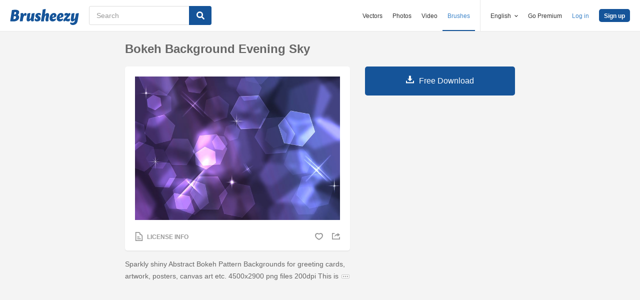

--- FILE ---
content_type: text/html; charset=utf-8
request_url: https://www.brusheezy.com/textures/24331-bokeh-background-evening-sky
body_size: 34518
content:
<!DOCTYPE html>
<!--[if lt IE 7]>      <html lang="en" xmlns:fb="http://developers.facebook.com/schema/" xmlns:og="http://opengraphprotocol.org/schema/" class="no-js lt-ie9 lt-ie8 lt-ie7"> <![endif]-->
<!--[if IE 7]>         <html lang="en" xmlns:fb="http://developers.facebook.com/schema/" xmlns:og="http://opengraphprotocol.org/schema/" class="no-js lt-ie9 lt-ie8"> <![endif]-->
<!--[if IE 8]>         <html lang="en" xmlns:fb="http://developers.facebook.com/schema/" xmlns:og="http://opengraphprotocol.org/schema/" class="no-js lt-ie9"> <![endif]-->
<!--[if IE 9]>         <html lang="en" xmlns:fb="http://developers.facebook.com/schema/" xmlns:og="http://opengraphprotocol.org/schema/" class="no-js ie9"> <![endif]-->
<!--[if gt IE 9]><!--> <html lang="en" xmlns:fb="http://developers.facebook.com/schema/" xmlns:og="http://opengraphprotocol.org/schema/" class="no-js"> <!--<![endif]-->
  <head>
	  <script type="text/javascript">window.country_code = "US";window.remote_ip_address = '18.221.89.69'</script>
        <link rel="alternate" href="https://www.brusheezy.com/textures/24331-bokeh-background-evening-sky" hreflang="en" />
    <link rel="alternate" href="https://es.brusheezy.com/texturas/24331-fondo-de-bokeh-cielo-de-la-tarde" hreflang="es" />
    <link rel="alternate" href="https://pt.brusheezy.com/texturas/24331-bokeh-fundo-ceu-a-noite" hreflang="pt-BR" />
    <link rel="alternate" href="https://de.brusheezy.com/texturen/24331-bokeh-hintergrund-abend-himmel" hreflang="de" />
    <link rel="alternate" href="https://fr.brusheezy.com/textures/24331-bokeh-fond-ciel-du-soir" hreflang="fr" />
    <link rel="alternate" href="https://nl.brusheezy.com/textures/24331-bokeh-achtergrond-avond-lucht" hreflang="nl" />
    <link rel="alternate" href="https://sv.brusheezy.com/strukturer/24331-bokeh-bakgrunds-kvallshimmel" hreflang="sv" />
    <link rel="alternate" href="https://www.brusheezy.com/textures/24331-bokeh-background-evening-sky" hreflang="x-default" />

    
    <link rel="dns-prefetch" href="//static.brusheezy.com">
    <meta charset="utf-8">
    <meta http-equiv="X-UA-Compatible" content="IE=edge,chrome=1">
<script>window.NREUM||(NREUM={});NREUM.info={"beacon":"bam.nr-data.net","errorBeacon":"bam.nr-data.net","licenseKey":"NRJS-e38a0a5d9f3d7a161d2","applicationID":"682498450","transactionName":"J1kMFkBaWF9cREoQVxdZFxBRUEccSl4KFQ==","queueTime":0,"applicationTime":122,"agent":""}</script>
<script>(window.NREUM||(NREUM={})).init={ajax:{deny_list:["bam.nr-data.net"]},feature_flags:["soft_nav"]};(window.NREUM||(NREUM={})).loader_config={licenseKey:"NRJS-e38a0a5d9f3d7a161d2",applicationID:"682498450",browserID:"682498528"};;/*! For license information please see nr-loader-rum-1.306.0.min.js.LICENSE.txt */
(()=>{var e,t,r={122:(e,t,r)=>{"use strict";r.d(t,{a:()=>i});var n=r(944);function i(e,t){try{if(!e||"object"!=typeof e)return(0,n.R)(3);if(!t||"object"!=typeof t)return(0,n.R)(4);const r=Object.create(Object.getPrototypeOf(t),Object.getOwnPropertyDescriptors(t)),a=0===Object.keys(r).length?e:r;for(let o in a)if(void 0!==e[o])try{if(null===e[o]){r[o]=null;continue}Array.isArray(e[o])&&Array.isArray(t[o])?r[o]=Array.from(new Set([...e[o],...t[o]])):"object"==typeof e[o]&&"object"==typeof t[o]?r[o]=i(e[o],t[o]):r[o]=e[o]}catch(e){r[o]||(0,n.R)(1,e)}return r}catch(e){(0,n.R)(2,e)}}},154:(e,t,r)=>{"use strict";r.d(t,{OF:()=>c,RI:()=>i,WN:()=>u,bv:()=>a,eN:()=>l,gm:()=>o,mw:()=>s,sb:()=>d});var n=r(863);const i="undefined"!=typeof window&&!!window.document,a="undefined"!=typeof WorkerGlobalScope&&("undefined"!=typeof self&&self instanceof WorkerGlobalScope&&self.navigator instanceof WorkerNavigator||"undefined"!=typeof globalThis&&globalThis instanceof WorkerGlobalScope&&globalThis.navigator instanceof WorkerNavigator),o=i?window:"undefined"!=typeof WorkerGlobalScope&&("undefined"!=typeof self&&self instanceof WorkerGlobalScope&&self||"undefined"!=typeof globalThis&&globalThis instanceof WorkerGlobalScope&&globalThis),s=Boolean("hidden"===o?.document?.visibilityState),c=/iPad|iPhone|iPod/.test(o.navigator?.userAgent),d=c&&"undefined"==typeof SharedWorker,u=((()=>{const e=o.navigator?.userAgent?.match(/Firefox[/\s](\d+\.\d+)/);Array.isArray(e)&&e.length>=2&&e[1]})(),Date.now()-(0,n.t)()),l=()=>"undefined"!=typeof PerformanceNavigationTiming&&o?.performance?.getEntriesByType("navigation")?.[0]?.responseStart},163:(e,t,r)=>{"use strict";r.d(t,{j:()=>E});var n=r(384),i=r(741);var a=r(555);r(860).K7.genericEvents;const o="experimental.resources",s="register",c=e=>{if(!e||"string"!=typeof e)return!1;try{document.createDocumentFragment().querySelector(e)}catch{return!1}return!0};var d=r(614),u=r(944),l=r(122);const f="[data-nr-mask]",g=e=>(0,l.a)(e,(()=>{const e={feature_flags:[],experimental:{allow_registered_children:!1,resources:!1},mask_selector:"*",block_selector:"[data-nr-block]",mask_input_options:{color:!1,date:!1,"datetime-local":!1,email:!1,month:!1,number:!1,range:!1,search:!1,tel:!1,text:!1,time:!1,url:!1,week:!1,textarea:!1,select:!1,password:!0}};return{ajax:{deny_list:void 0,block_internal:!0,enabled:!0,autoStart:!0},api:{get allow_registered_children(){return e.feature_flags.includes(s)||e.experimental.allow_registered_children},set allow_registered_children(t){e.experimental.allow_registered_children=t},duplicate_registered_data:!1},browser_consent_mode:{enabled:!1},distributed_tracing:{enabled:void 0,exclude_newrelic_header:void 0,cors_use_newrelic_header:void 0,cors_use_tracecontext_headers:void 0,allowed_origins:void 0},get feature_flags(){return e.feature_flags},set feature_flags(t){e.feature_flags=t},generic_events:{enabled:!0,autoStart:!0},harvest:{interval:30},jserrors:{enabled:!0,autoStart:!0},logging:{enabled:!0,autoStart:!0},metrics:{enabled:!0,autoStart:!0},obfuscate:void 0,page_action:{enabled:!0},page_view_event:{enabled:!0,autoStart:!0},page_view_timing:{enabled:!0,autoStart:!0},performance:{capture_marks:!1,capture_measures:!1,capture_detail:!0,resources:{get enabled(){return e.feature_flags.includes(o)||e.experimental.resources},set enabled(t){e.experimental.resources=t},asset_types:[],first_party_domains:[],ignore_newrelic:!0}},privacy:{cookies_enabled:!0},proxy:{assets:void 0,beacon:void 0},session:{expiresMs:d.wk,inactiveMs:d.BB},session_replay:{autoStart:!0,enabled:!1,preload:!1,sampling_rate:10,error_sampling_rate:100,collect_fonts:!1,inline_images:!1,fix_stylesheets:!0,mask_all_inputs:!0,get mask_text_selector(){return e.mask_selector},set mask_text_selector(t){c(t)?e.mask_selector="".concat(t,",").concat(f):""===t||null===t?e.mask_selector=f:(0,u.R)(5,t)},get block_class(){return"nr-block"},get ignore_class(){return"nr-ignore"},get mask_text_class(){return"nr-mask"},get block_selector(){return e.block_selector},set block_selector(t){c(t)?e.block_selector+=",".concat(t):""!==t&&(0,u.R)(6,t)},get mask_input_options(){return e.mask_input_options},set mask_input_options(t){t&&"object"==typeof t?e.mask_input_options={...t,password:!0}:(0,u.R)(7,t)}},session_trace:{enabled:!0,autoStart:!0},soft_navigations:{enabled:!0,autoStart:!0},spa:{enabled:!0,autoStart:!0},ssl:void 0,user_actions:{enabled:!0,elementAttributes:["id","className","tagName","type"]}}})());var p=r(154),m=r(324);let h=0;const v={buildEnv:m.F3,distMethod:m.Xs,version:m.xv,originTime:p.WN},b={consented:!1},y={appMetadata:{},get consented(){return this.session?.state?.consent||b.consented},set consented(e){b.consented=e},customTransaction:void 0,denyList:void 0,disabled:!1,harvester:void 0,isolatedBacklog:!1,isRecording:!1,loaderType:void 0,maxBytes:3e4,obfuscator:void 0,onerror:void 0,ptid:void 0,releaseIds:{},session:void 0,timeKeeper:void 0,registeredEntities:[],jsAttributesMetadata:{bytes:0},get harvestCount(){return++h}},_=e=>{const t=(0,l.a)(e,y),r=Object.keys(v).reduce((e,t)=>(e[t]={value:v[t],writable:!1,configurable:!0,enumerable:!0},e),{});return Object.defineProperties(t,r)};var w=r(701);const x=e=>{const t=e.startsWith("http");e+="/",r.p=t?e:"https://"+e};var S=r(836),k=r(241);const R={accountID:void 0,trustKey:void 0,agentID:void 0,licenseKey:void 0,applicationID:void 0,xpid:void 0},A=e=>(0,l.a)(e,R),T=new Set;function E(e,t={},r,o){let{init:s,info:c,loader_config:d,runtime:u={},exposed:l=!0}=t;if(!c){const e=(0,n.pV)();s=e.init,c=e.info,d=e.loader_config}e.init=g(s||{}),e.loader_config=A(d||{}),c.jsAttributes??={},p.bv&&(c.jsAttributes.isWorker=!0),e.info=(0,a.D)(c);const f=e.init,m=[c.beacon,c.errorBeacon];T.has(e.agentIdentifier)||(f.proxy.assets&&(x(f.proxy.assets),m.push(f.proxy.assets)),f.proxy.beacon&&m.push(f.proxy.beacon),e.beacons=[...m],function(e){const t=(0,n.pV)();Object.getOwnPropertyNames(i.W.prototype).forEach(r=>{const n=i.W.prototype[r];if("function"!=typeof n||"constructor"===n)return;let a=t[r];e[r]&&!1!==e.exposed&&"micro-agent"!==e.runtime?.loaderType&&(t[r]=(...t)=>{const n=e[r](...t);return a?a(...t):n})})}(e),(0,n.US)("activatedFeatures",w.B),e.runSoftNavOverSpa&&=!0===f.soft_navigations.enabled&&f.feature_flags.includes("soft_nav")),u.denyList=[...f.ajax.deny_list||[],...f.ajax.block_internal?m:[]],u.ptid=e.agentIdentifier,u.loaderType=r,e.runtime=_(u),T.has(e.agentIdentifier)||(e.ee=S.ee.get(e.agentIdentifier),e.exposed=l,(0,k.W)({agentIdentifier:e.agentIdentifier,drained:!!w.B?.[e.agentIdentifier],type:"lifecycle",name:"initialize",feature:void 0,data:e.config})),T.add(e.agentIdentifier)}},234:(e,t,r)=>{"use strict";r.d(t,{W:()=>a});var n=r(836),i=r(687);class a{constructor(e,t){this.agentIdentifier=e,this.ee=n.ee.get(e),this.featureName=t,this.blocked=!1}deregisterDrain(){(0,i.x3)(this.agentIdentifier,this.featureName)}}},241:(e,t,r)=>{"use strict";r.d(t,{W:()=>a});var n=r(154);const i="newrelic";function a(e={}){try{n.gm.dispatchEvent(new CustomEvent(i,{detail:e}))}catch(e){}}},261:(e,t,r)=>{"use strict";r.d(t,{$9:()=>d,BL:()=>s,CH:()=>g,Dl:()=>_,Fw:()=>y,PA:()=>h,Pl:()=>n,Pv:()=>k,Tb:()=>l,U2:()=>a,V1:()=>S,Wb:()=>x,bt:()=>b,cD:()=>v,d3:()=>w,dT:()=>c,eY:()=>p,fF:()=>f,hG:()=>i,k6:()=>o,nb:()=>m,o5:()=>u});const n="api-",i="addPageAction",a="addToTrace",o="addRelease",s="finished",c="interaction",d="log",u="noticeError",l="pauseReplay",f="recordCustomEvent",g="recordReplay",p="register",m="setApplicationVersion",h="setCurrentRouteName",v="setCustomAttribute",b="setErrorHandler",y="setPageViewName",_="setUserId",w="start",x="wrapLogger",S="measure",k="consent"},289:(e,t,r)=>{"use strict";r.d(t,{GG:()=>o,Qr:()=>c,sB:()=>s});var n=r(878),i=r(389);function a(){return"undefined"==typeof document||"complete"===document.readyState}function o(e,t){if(a())return e();const r=(0,i.J)(e),o=setInterval(()=>{a()&&(clearInterval(o),r())},500);(0,n.sp)("load",r,t)}function s(e){if(a())return e();(0,n.DD)("DOMContentLoaded",e)}function c(e){if(a())return e();(0,n.sp)("popstate",e)}},324:(e,t,r)=>{"use strict";r.d(t,{F3:()=>i,Xs:()=>a,xv:()=>n});const n="1.306.0",i="PROD",a="CDN"},374:(e,t,r)=>{r.nc=(()=>{try{return document?.currentScript?.nonce}catch(e){}return""})()},384:(e,t,r)=>{"use strict";r.d(t,{NT:()=>o,US:()=>u,Zm:()=>s,bQ:()=>d,dV:()=>c,pV:()=>l});var n=r(154),i=r(863),a=r(910);const o={beacon:"bam.nr-data.net",errorBeacon:"bam.nr-data.net"};function s(){return n.gm.NREUM||(n.gm.NREUM={}),void 0===n.gm.newrelic&&(n.gm.newrelic=n.gm.NREUM),n.gm.NREUM}function c(){let e=s();return e.o||(e.o={ST:n.gm.setTimeout,SI:n.gm.setImmediate||n.gm.setInterval,CT:n.gm.clearTimeout,XHR:n.gm.XMLHttpRequest,REQ:n.gm.Request,EV:n.gm.Event,PR:n.gm.Promise,MO:n.gm.MutationObserver,FETCH:n.gm.fetch,WS:n.gm.WebSocket},(0,a.i)(...Object.values(e.o))),e}function d(e,t){let r=s();r.initializedAgents??={},t.initializedAt={ms:(0,i.t)(),date:new Date},r.initializedAgents[e]=t}function u(e,t){s()[e]=t}function l(){return function(){let e=s();const t=e.info||{};e.info={beacon:o.beacon,errorBeacon:o.errorBeacon,...t}}(),function(){let e=s();const t=e.init||{};e.init={...t}}(),c(),function(){let e=s();const t=e.loader_config||{};e.loader_config={...t}}(),s()}},389:(e,t,r)=>{"use strict";function n(e,t=500,r={}){const n=r?.leading||!1;let i;return(...r)=>{n&&void 0===i&&(e.apply(this,r),i=setTimeout(()=>{i=clearTimeout(i)},t)),n||(clearTimeout(i),i=setTimeout(()=>{e.apply(this,r)},t))}}function i(e){let t=!1;return(...r)=>{t||(t=!0,e.apply(this,r))}}r.d(t,{J:()=>i,s:()=>n})},555:(e,t,r)=>{"use strict";r.d(t,{D:()=>s,f:()=>o});var n=r(384),i=r(122);const a={beacon:n.NT.beacon,errorBeacon:n.NT.errorBeacon,licenseKey:void 0,applicationID:void 0,sa:void 0,queueTime:void 0,applicationTime:void 0,ttGuid:void 0,user:void 0,account:void 0,product:void 0,extra:void 0,jsAttributes:{},userAttributes:void 0,atts:void 0,transactionName:void 0,tNamePlain:void 0};function o(e){try{return!!e.licenseKey&&!!e.errorBeacon&&!!e.applicationID}catch(e){return!1}}const s=e=>(0,i.a)(e,a)},566:(e,t,r)=>{"use strict";r.d(t,{LA:()=>s,bz:()=>o});var n=r(154);const i="xxxxxxxx-xxxx-4xxx-yxxx-xxxxxxxxxxxx";function a(e,t){return e?15&e[t]:16*Math.random()|0}function o(){const e=n.gm?.crypto||n.gm?.msCrypto;let t,r=0;return e&&e.getRandomValues&&(t=e.getRandomValues(new Uint8Array(30))),i.split("").map(e=>"x"===e?a(t,r++).toString(16):"y"===e?(3&a()|8).toString(16):e).join("")}function s(e){const t=n.gm?.crypto||n.gm?.msCrypto;let r,i=0;t&&t.getRandomValues&&(r=t.getRandomValues(new Uint8Array(e)));const o=[];for(var s=0;s<e;s++)o.push(a(r,i++).toString(16));return o.join("")}},606:(e,t,r)=>{"use strict";r.d(t,{i:()=>a});var n=r(908);a.on=o;var i=a.handlers={};function a(e,t,r,a){o(a||n.d,i,e,t,r)}function o(e,t,r,i,a){a||(a="feature"),e||(e=n.d);var o=t[a]=t[a]||{};(o[r]=o[r]||[]).push([e,i])}},607:(e,t,r)=>{"use strict";r.d(t,{W:()=>n});const n=(0,r(566).bz)()},614:(e,t,r)=>{"use strict";r.d(t,{BB:()=>o,H3:()=>n,g:()=>d,iL:()=>c,tS:()=>s,uh:()=>i,wk:()=>a});const n="NRBA",i="SESSION",a=144e5,o=18e5,s={STARTED:"session-started",PAUSE:"session-pause",RESET:"session-reset",RESUME:"session-resume",UPDATE:"session-update"},c={SAME_TAB:"same-tab",CROSS_TAB:"cross-tab"},d={OFF:0,FULL:1,ERROR:2}},630:(e,t,r)=>{"use strict";r.d(t,{T:()=>n});const n=r(860).K7.pageViewEvent},646:(e,t,r)=>{"use strict";r.d(t,{y:()=>n});class n{constructor(e){this.contextId=e}}},687:(e,t,r)=>{"use strict";r.d(t,{Ak:()=>d,Ze:()=>f,x3:()=>u});var n=r(241),i=r(836),a=r(606),o=r(860),s=r(646);const c={};function d(e,t){const r={staged:!1,priority:o.P3[t]||0};l(e),c[e].get(t)||c[e].set(t,r)}function u(e,t){e&&c[e]&&(c[e].get(t)&&c[e].delete(t),p(e,t,!1),c[e].size&&g(e))}function l(e){if(!e)throw new Error("agentIdentifier required");c[e]||(c[e]=new Map)}function f(e="",t="feature",r=!1){if(l(e),!e||!c[e].get(t)||r)return p(e,t);c[e].get(t).staged=!0,g(e)}function g(e){const t=Array.from(c[e]);t.every(([e,t])=>t.staged)&&(t.sort((e,t)=>e[1].priority-t[1].priority),t.forEach(([t])=>{c[e].delete(t),p(e,t)}))}function p(e,t,r=!0){const o=e?i.ee.get(e):i.ee,c=a.i.handlers;if(!o.aborted&&o.backlog&&c){if((0,n.W)({agentIdentifier:e,type:"lifecycle",name:"drain",feature:t}),r){const e=o.backlog[t],r=c[t];if(r){for(let t=0;e&&t<e.length;++t)m(e[t],r);Object.entries(r).forEach(([e,t])=>{Object.values(t||{}).forEach(t=>{t[0]?.on&&t[0]?.context()instanceof s.y&&t[0].on(e,t[1])})})}}o.isolatedBacklog||delete c[t],o.backlog[t]=null,o.emit("drain-"+t,[])}}function m(e,t){var r=e[1];Object.values(t[r]||{}).forEach(t=>{var r=e[0];if(t[0]===r){var n=t[1],i=e[3],a=e[2];n.apply(i,a)}})}},699:(e,t,r)=>{"use strict";r.d(t,{It:()=>a,KC:()=>s,No:()=>i,qh:()=>o});var n=r(860);const i=16e3,a=1e6,o="SESSION_ERROR",s={[n.K7.logging]:!0,[n.K7.genericEvents]:!1,[n.K7.jserrors]:!1,[n.K7.ajax]:!1}},701:(e,t,r)=>{"use strict";r.d(t,{B:()=>a,t:()=>o});var n=r(241);const i=new Set,a={};function o(e,t){const r=t.agentIdentifier;a[r]??={},e&&"object"==typeof e&&(i.has(r)||(t.ee.emit("rumresp",[e]),a[r]=e,i.add(r),(0,n.W)({agentIdentifier:r,loaded:!0,drained:!0,type:"lifecycle",name:"load",feature:void 0,data:e})))}},741:(e,t,r)=>{"use strict";r.d(t,{W:()=>a});var n=r(944),i=r(261);class a{#e(e,...t){if(this[e]!==a.prototype[e])return this[e](...t);(0,n.R)(35,e)}addPageAction(e,t){return this.#e(i.hG,e,t)}register(e){return this.#e(i.eY,e)}recordCustomEvent(e,t){return this.#e(i.fF,e,t)}setPageViewName(e,t){return this.#e(i.Fw,e,t)}setCustomAttribute(e,t,r){return this.#e(i.cD,e,t,r)}noticeError(e,t){return this.#e(i.o5,e,t)}setUserId(e){return this.#e(i.Dl,e)}setApplicationVersion(e){return this.#e(i.nb,e)}setErrorHandler(e){return this.#e(i.bt,e)}addRelease(e,t){return this.#e(i.k6,e,t)}log(e,t){return this.#e(i.$9,e,t)}start(){return this.#e(i.d3)}finished(e){return this.#e(i.BL,e)}recordReplay(){return this.#e(i.CH)}pauseReplay(){return this.#e(i.Tb)}addToTrace(e){return this.#e(i.U2,e)}setCurrentRouteName(e){return this.#e(i.PA,e)}interaction(e){return this.#e(i.dT,e)}wrapLogger(e,t,r){return this.#e(i.Wb,e,t,r)}measure(e,t){return this.#e(i.V1,e,t)}consent(e){return this.#e(i.Pv,e)}}},782:(e,t,r)=>{"use strict";r.d(t,{T:()=>n});const n=r(860).K7.pageViewTiming},836:(e,t,r)=>{"use strict";r.d(t,{P:()=>s,ee:()=>c});var n=r(384),i=r(990),a=r(646),o=r(607);const s="nr@context:".concat(o.W),c=function e(t,r){var n={},o={},u={},l=!1;try{l=16===r.length&&d.initializedAgents?.[r]?.runtime.isolatedBacklog}catch(e){}var f={on:p,addEventListener:p,removeEventListener:function(e,t){var r=n[e];if(!r)return;for(var i=0;i<r.length;i++)r[i]===t&&r.splice(i,1)},emit:function(e,r,n,i,a){!1!==a&&(a=!0);if(c.aborted&&!i)return;t&&a&&t.emit(e,r,n);var s=g(n);m(e).forEach(e=>{e.apply(s,r)});var d=v()[o[e]];d&&d.push([f,e,r,s]);return s},get:h,listeners:m,context:g,buffer:function(e,t){const r=v();if(t=t||"feature",f.aborted)return;Object.entries(e||{}).forEach(([e,n])=>{o[n]=t,t in r||(r[t]=[])})},abort:function(){f._aborted=!0,Object.keys(f.backlog).forEach(e=>{delete f.backlog[e]})},isBuffering:function(e){return!!v()[o[e]]},debugId:r,backlog:l?{}:t&&"object"==typeof t.backlog?t.backlog:{},isolatedBacklog:l};return Object.defineProperty(f,"aborted",{get:()=>{let e=f._aborted||!1;return e||(t&&(e=t.aborted),e)}}),f;function g(e){return e&&e instanceof a.y?e:e?(0,i.I)(e,s,()=>new a.y(s)):new a.y(s)}function p(e,t){n[e]=m(e).concat(t)}function m(e){return n[e]||[]}function h(t){return u[t]=u[t]||e(f,t)}function v(){return f.backlog}}(void 0,"globalEE"),d=(0,n.Zm)();d.ee||(d.ee=c)},843:(e,t,r)=>{"use strict";r.d(t,{G:()=>a,u:()=>i});var n=r(878);function i(e,t=!1,r,i){(0,n.DD)("visibilitychange",function(){if(t)return void("hidden"===document.visibilityState&&e());e(document.visibilityState)},r,i)}function a(e,t,r){(0,n.sp)("pagehide",e,t,r)}},860:(e,t,r)=>{"use strict";r.d(t,{$J:()=>u,K7:()=>c,P3:()=>d,XX:()=>i,Yy:()=>s,df:()=>a,qY:()=>n,v4:()=>o});const n="events",i="jserrors",a="browser/blobs",o="rum",s="browser/logs",c={ajax:"ajax",genericEvents:"generic_events",jserrors:i,logging:"logging",metrics:"metrics",pageAction:"page_action",pageViewEvent:"page_view_event",pageViewTiming:"page_view_timing",sessionReplay:"session_replay",sessionTrace:"session_trace",softNav:"soft_navigations",spa:"spa"},d={[c.pageViewEvent]:1,[c.pageViewTiming]:2,[c.metrics]:3,[c.jserrors]:4,[c.spa]:5,[c.ajax]:6,[c.sessionTrace]:7,[c.softNav]:8,[c.sessionReplay]:9,[c.logging]:10,[c.genericEvents]:11},u={[c.pageViewEvent]:o,[c.pageViewTiming]:n,[c.ajax]:n,[c.spa]:n,[c.softNav]:n,[c.metrics]:i,[c.jserrors]:i,[c.sessionTrace]:a,[c.sessionReplay]:a,[c.logging]:s,[c.genericEvents]:"ins"}},863:(e,t,r)=>{"use strict";function n(){return Math.floor(performance.now())}r.d(t,{t:()=>n})},878:(e,t,r)=>{"use strict";function n(e,t){return{capture:e,passive:!1,signal:t}}function i(e,t,r=!1,i){window.addEventListener(e,t,n(r,i))}function a(e,t,r=!1,i){document.addEventListener(e,t,n(r,i))}r.d(t,{DD:()=>a,jT:()=>n,sp:()=>i})},908:(e,t,r)=>{"use strict";r.d(t,{d:()=>n,p:()=>i});var n=r(836).ee.get("handle");function i(e,t,r,i,a){a?(a.buffer([e],i),a.emit(e,t,r)):(n.buffer([e],i),n.emit(e,t,r))}},910:(e,t,r)=>{"use strict";r.d(t,{i:()=>a});var n=r(944);const i=new Map;function a(...e){return e.every(e=>{if(i.has(e))return i.get(e);const t="function"==typeof e?e.toString():"",r=t.includes("[native code]"),a=t.includes("nrWrapper");return r||a||(0,n.R)(64,e?.name||t),i.set(e,r),r})}},944:(e,t,r)=>{"use strict";r.d(t,{R:()=>i});var n=r(241);function i(e,t){"function"==typeof console.debug&&(console.debug("New Relic Warning: https://github.com/newrelic/newrelic-browser-agent/blob/main/docs/warning-codes.md#".concat(e),t),(0,n.W)({agentIdentifier:null,drained:null,type:"data",name:"warn",feature:"warn",data:{code:e,secondary:t}}))}},969:(e,t,r)=>{"use strict";r.d(t,{TZ:()=>n,XG:()=>s,rs:()=>i,xV:()=>o,z_:()=>a});const n=r(860).K7.metrics,i="sm",a="cm",o="storeSupportabilityMetrics",s="storeEventMetrics"},990:(e,t,r)=>{"use strict";r.d(t,{I:()=>i});var n=Object.prototype.hasOwnProperty;function i(e,t,r){if(n.call(e,t))return e[t];var i=r();if(Object.defineProperty&&Object.keys)try{return Object.defineProperty(e,t,{value:i,writable:!0,enumerable:!1}),i}catch(e){}return e[t]=i,i}}},n={};function i(e){var t=n[e];if(void 0!==t)return t.exports;var a=n[e]={exports:{}};return r[e](a,a.exports,i),a.exports}i.m=r,i.d=(e,t)=>{for(var r in t)i.o(t,r)&&!i.o(e,r)&&Object.defineProperty(e,r,{enumerable:!0,get:t[r]})},i.f={},i.e=e=>Promise.all(Object.keys(i.f).reduce((t,r)=>(i.f[r](e,t),t),[])),i.u=e=>"nr-rum-1.306.0.min.js",i.o=(e,t)=>Object.prototype.hasOwnProperty.call(e,t),e={},t="NRBA-1.306.0.PROD:",i.l=(r,n,a,o)=>{if(e[r])e[r].push(n);else{var s,c;if(void 0!==a)for(var d=document.getElementsByTagName("script"),u=0;u<d.length;u++){var l=d[u];if(l.getAttribute("src")==r||l.getAttribute("data-webpack")==t+a){s=l;break}}if(!s){c=!0;var f={296:"sha512-XHJAyYwsxAD4jnOFenBf2aq49/pv28jKOJKs7YGQhagYYI2Zk8nHflZPdd7WiilkmEkgIZQEFX4f1AJMoyzKwA=="};(s=document.createElement("script")).charset="utf-8",i.nc&&s.setAttribute("nonce",i.nc),s.setAttribute("data-webpack",t+a),s.src=r,0!==s.src.indexOf(window.location.origin+"/")&&(s.crossOrigin="anonymous"),f[o]&&(s.integrity=f[o])}e[r]=[n];var g=(t,n)=>{s.onerror=s.onload=null,clearTimeout(p);var i=e[r];if(delete e[r],s.parentNode&&s.parentNode.removeChild(s),i&&i.forEach(e=>e(n)),t)return t(n)},p=setTimeout(g.bind(null,void 0,{type:"timeout",target:s}),12e4);s.onerror=g.bind(null,s.onerror),s.onload=g.bind(null,s.onload),c&&document.head.appendChild(s)}},i.r=e=>{"undefined"!=typeof Symbol&&Symbol.toStringTag&&Object.defineProperty(e,Symbol.toStringTag,{value:"Module"}),Object.defineProperty(e,"__esModule",{value:!0})},i.p="https://js-agent.newrelic.com/",(()=>{var e={374:0,840:0};i.f.j=(t,r)=>{var n=i.o(e,t)?e[t]:void 0;if(0!==n)if(n)r.push(n[2]);else{var a=new Promise((r,i)=>n=e[t]=[r,i]);r.push(n[2]=a);var o=i.p+i.u(t),s=new Error;i.l(o,r=>{if(i.o(e,t)&&(0!==(n=e[t])&&(e[t]=void 0),n)){var a=r&&("load"===r.type?"missing":r.type),o=r&&r.target&&r.target.src;s.message="Loading chunk "+t+" failed: ("+a+": "+o+")",s.name="ChunkLoadError",s.type=a,s.request=o,n[1](s)}},"chunk-"+t,t)}};var t=(t,r)=>{var n,a,[o,s,c]=r,d=0;if(o.some(t=>0!==e[t])){for(n in s)i.o(s,n)&&(i.m[n]=s[n]);if(c)c(i)}for(t&&t(r);d<o.length;d++)a=o[d],i.o(e,a)&&e[a]&&e[a][0](),e[a]=0},r=self["webpackChunk:NRBA-1.306.0.PROD"]=self["webpackChunk:NRBA-1.306.0.PROD"]||[];r.forEach(t.bind(null,0)),r.push=t.bind(null,r.push.bind(r))})(),(()=>{"use strict";i(374);var e=i(566),t=i(741);class r extends t.W{agentIdentifier=(0,e.LA)(16)}var n=i(860);const a=Object.values(n.K7);var o=i(163);var s=i(908),c=i(863),d=i(261),u=i(241),l=i(944),f=i(701),g=i(969);function p(e,t,i,a){const o=a||i;!o||o[e]&&o[e]!==r.prototype[e]||(o[e]=function(){(0,s.p)(g.xV,["API/"+e+"/called"],void 0,n.K7.metrics,i.ee),(0,u.W)({agentIdentifier:i.agentIdentifier,drained:!!f.B?.[i.agentIdentifier],type:"data",name:"api",feature:d.Pl+e,data:{}});try{return t.apply(this,arguments)}catch(e){(0,l.R)(23,e)}})}function m(e,t,r,n,i){const a=e.info;null===r?delete a.jsAttributes[t]:a.jsAttributes[t]=r,(i||null===r)&&(0,s.p)(d.Pl+n,[(0,c.t)(),t,r],void 0,"session",e.ee)}var h=i(687),v=i(234),b=i(289),y=i(154),_=i(384);const w=e=>y.RI&&!0===e?.privacy.cookies_enabled;function x(e){return!!(0,_.dV)().o.MO&&w(e)&&!0===e?.session_trace.enabled}var S=i(389),k=i(699);class R extends v.W{constructor(e,t){super(e.agentIdentifier,t),this.agentRef=e,this.abortHandler=void 0,this.featAggregate=void 0,this.loadedSuccessfully=void 0,this.onAggregateImported=new Promise(e=>{this.loadedSuccessfully=e}),this.deferred=Promise.resolve(),!1===e.init[this.featureName].autoStart?this.deferred=new Promise((t,r)=>{this.ee.on("manual-start-all",(0,S.J)(()=>{(0,h.Ak)(e.agentIdentifier,this.featureName),t()}))}):(0,h.Ak)(e.agentIdentifier,t)}importAggregator(e,t,r={}){if(this.featAggregate)return;const n=async()=>{let n;await this.deferred;try{if(w(e.init)){const{setupAgentSession:t}=await i.e(296).then(i.bind(i,305));n=t(e)}}catch(e){(0,l.R)(20,e),this.ee.emit("internal-error",[e]),(0,s.p)(k.qh,[e],void 0,this.featureName,this.ee)}try{if(!this.#t(this.featureName,n,e.init))return(0,h.Ze)(this.agentIdentifier,this.featureName),void this.loadedSuccessfully(!1);const{Aggregate:i}=await t();this.featAggregate=new i(e,r),e.runtime.harvester.initializedAggregates.push(this.featAggregate),this.loadedSuccessfully(!0)}catch(e){(0,l.R)(34,e),this.abortHandler?.(),(0,h.Ze)(this.agentIdentifier,this.featureName,!0),this.loadedSuccessfully(!1),this.ee&&this.ee.abort()}};y.RI?(0,b.GG)(()=>n(),!0):n()}#t(e,t,r){if(this.blocked)return!1;switch(e){case n.K7.sessionReplay:return x(r)&&!!t;case n.K7.sessionTrace:return!!t;default:return!0}}}var A=i(630),T=i(614);class E extends R{static featureName=A.T;constructor(e){var t;super(e,A.T),this.setupInspectionEvents(e.agentIdentifier),t=e,p(d.Fw,function(e,r){"string"==typeof e&&("/"!==e.charAt(0)&&(e="/"+e),t.runtime.customTransaction=(r||"http://custom.transaction")+e,(0,s.p)(d.Pl+d.Fw,[(0,c.t)()],void 0,void 0,t.ee))},t),this.importAggregator(e,()=>i.e(296).then(i.bind(i,943)))}setupInspectionEvents(e){const t=(t,r)=>{t&&(0,u.W)({agentIdentifier:e,timeStamp:t.timeStamp,loaded:"complete"===t.target.readyState,type:"window",name:r,data:t.target.location+""})};(0,b.sB)(e=>{t(e,"DOMContentLoaded")}),(0,b.GG)(e=>{t(e,"load")}),(0,b.Qr)(e=>{t(e,"navigate")}),this.ee.on(T.tS.UPDATE,(t,r)=>{(0,u.W)({agentIdentifier:e,type:"lifecycle",name:"session",data:r})})}}var N=i(843),I=i(782);class j extends R{static featureName=I.T;constructor(e){super(e,I.T),y.RI&&((0,N.u)(()=>(0,s.p)("docHidden",[(0,c.t)()],void 0,I.T,this.ee),!0),(0,N.G)(()=>(0,s.p)("winPagehide",[(0,c.t)()],void 0,I.T,this.ee)),this.importAggregator(e,()=>i.e(296).then(i.bind(i,117))))}}class P extends R{static featureName=g.TZ;constructor(e){super(e,g.TZ),y.RI&&document.addEventListener("securitypolicyviolation",e=>{(0,s.p)(g.xV,["Generic/CSPViolation/Detected"],void 0,this.featureName,this.ee)}),this.importAggregator(e,()=>i.e(296).then(i.bind(i,623)))}}new class extends r{constructor(e){var t;(super(),y.gm)?(this.features={},(0,_.bQ)(this.agentIdentifier,this),this.desiredFeatures=new Set(e.features||[]),this.desiredFeatures.add(E),this.runSoftNavOverSpa=[...this.desiredFeatures].some(e=>e.featureName===n.K7.softNav),(0,o.j)(this,e,e.loaderType||"agent"),t=this,p(d.cD,function(e,r,n=!1){if("string"==typeof e){if(["string","number","boolean"].includes(typeof r)||null===r)return m(t,e,r,d.cD,n);(0,l.R)(40,typeof r)}else(0,l.R)(39,typeof e)},t),function(e){p(d.Dl,function(t){if("string"==typeof t||null===t)return m(e,"enduser.id",t,d.Dl,!0);(0,l.R)(41,typeof t)},e)}(this),function(e){p(d.nb,function(t){if("string"==typeof t||null===t)return m(e,"application.version",t,d.nb,!1);(0,l.R)(42,typeof t)},e)}(this),function(e){p(d.d3,function(){e.ee.emit("manual-start-all")},e)}(this),function(e){p(d.Pv,function(t=!0){if("boolean"==typeof t){if((0,s.p)(d.Pl+d.Pv,[t],void 0,"session",e.ee),e.runtime.consented=t,t){const t=e.features.page_view_event;t.onAggregateImported.then(e=>{const r=t.featAggregate;e&&!r.sentRum&&r.sendRum()})}}else(0,l.R)(65,typeof t)},e)}(this),this.run()):(0,l.R)(21)}get config(){return{info:this.info,init:this.init,loader_config:this.loader_config,runtime:this.runtime}}get api(){return this}run(){try{const e=function(e){const t={};return a.forEach(r=>{t[r]=!!e[r]?.enabled}),t}(this.init),t=[...this.desiredFeatures];t.sort((e,t)=>n.P3[e.featureName]-n.P3[t.featureName]),t.forEach(t=>{if(!e[t.featureName]&&t.featureName!==n.K7.pageViewEvent)return;if(this.runSoftNavOverSpa&&t.featureName===n.K7.spa)return;if(!this.runSoftNavOverSpa&&t.featureName===n.K7.softNav)return;const r=function(e){switch(e){case n.K7.ajax:return[n.K7.jserrors];case n.K7.sessionTrace:return[n.K7.ajax,n.K7.pageViewEvent];case n.K7.sessionReplay:return[n.K7.sessionTrace];case n.K7.pageViewTiming:return[n.K7.pageViewEvent];default:return[]}}(t.featureName).filter(e=>!(e in this.features));r.length>0&&(0,l.R)(36,{targetFeature:t.featureName,missingDependencies:r}),this.features[t.featureName]=new t(this)})}catch(e){(0,l.R)(22,e);for(const e in this.features)this.features[e].abortHandler?.();const t=(0,_.Zm)();delete t.initializedAgents[this.agentIdentifier]?.features,delete this.sharedAggregator;return t.ee.get(this.agentIdentifier).abort(),!1}}}({features:[E,j,P],loaderType:"lite"})})()})();</script>
    <meta name="viewport" content="width=device-width, initial-scale=1.0, minimum-scale=1.0" />
    <title>Bokeh Background Evening Sky - Free Photoshop Brushes at Brusheezy!</title>
<meta content="Photoshop Brushes - Brusheezy is a HUGE collection of Photoshop Brushes, Photoshop Patterns, Textures, PSDs, Actions, Shapes, Styles, &amp; Gradients to download, or share!" name="description" />
<meta content="brusheezy" name="twitter:site" />
<meta content="brusheezy" name="twitter:creator" />
<meta content="summary_large_image" name="twitter:card" />
<meta content="https://static.brusheezy.com/system/resources/previews/000/024/331/original/bokeh-background-evening-sky-photoshop-textures.jpg" name="twitter:image" />
<meta content="Brusheezy" property="og:site_name" />
<meta content="Bokeh Background Evening Sky" property="og:title" />
<meta content="https://www.brusheezy.com/textures/24331-bokeh-background-evening-sky" property="og:url" />
<meta content="en_US" property="og:locale" />
<meta content="de_DE" property="og:locale:alternate" />
<meta content="es_ES" property="og:locale:alternate" />
<meta content="fr_FR" property="og:locale:alternate" />
<meta content="nl_NL" property="og:locale:alternate" />
<meta content="pt_BR" property="og:locale:alternate" />
<meta content="sv_SE" property="og:locale:alternate" />
<meta content="https://static.brusheezy.com/system/resources/previews/000/024/331/original/bokeh-background-evening-sky-photoshop-textures.jpg" property="og:image" />
    <link href="/favicon.ico" rel="shortcut icon"></link><link href="/favicon.png" rel="icon" sizes="48x48" type="image/png"></link><link href="/apple-touch-icon-precomposed.png" rel="apple-touch-icon-precomposed"></link>
    <link href="https://maxcdn.bootstrapcdn.com/font-awesome/4.6.3/css/font-awesome.min.css" media="screen" rel="stylesheet" type="text/css" />
    <script src="https://static.brusheezy.com/assets/modernizr.custom.83825-93372fb200ead74f1d44254d993c5440.js" type="text/javascript"></script>
    <link href="https://static.brusheezy.com/assets/application-e6fc89b3e1f8c6290743690971644994.css" media="screen" rel="stylesheet" type="text/css" />
    <link href="https://static.brusheezy.com/assets/print-ac38768f09270df2214d2c500c647adc.css" media="print" rel="stylesheet" type="text/css" />
    <link href="https://feeds.feedburner.com/eezyinc/brusheezy-images" rel="alternate" title="RSS" type="application/rss+xml" />

        <link rel="canonical" href="https://www.brusheezy.com/textures/24331-bokeh-background-evening-sky">


    <meta content="authenticity_token" name="csrf-param" />
<meta content="p5BeFRwanJn6Xf3yls0n/G2XIpBEzT/sFqzA5Stp0e4=" name="csrf-token" />
    <!-- Begin TextBlock "HTML - Head" -->
<meta name="google-site-verification" content="pfGHD8M12iD8MZoiUsSycicUuSitnj2scI2cB_MvoYw" />
<meta name="google-site-verification" content="b4_frnI9j9l6Hs7d1QntimjvrZOtJ8x8ykl7RfeJS2Y" />
<meta name="tinfoil-site-verification" content="6d4a376b35cc11699dd86a787c7b5ae10b5c70f0" />
<meta name="msvalidate.01" content="9E7A3F56C01FB9B69FCDD1FBD287CAE4" />
<meta name="p:domain_verify" content="e95f03b955f8191de30e476f8527821e"/>
<meta property="fb:page_id" content="111431139680" />
<meta name="google" content="nositelinkssearchbox" />
<meta name="referrer" content="unsafe-url" />
<!--<script type="text/javascript" src="http://api.xeezy.com/api.min.js"></script>-->
<!--<script async src="//cdn-s2s.buysellads.net/pub/brusheezy.js" data-cfasync="false"></script>-->
<link href="https://plus.google.com/116840303500574370724" rel="publisher" />

<script>
  var iStockCoupon = { 
    // --- ADMIN CONIG----
    Code: 'EEZYOFF14', 
    Message: 'Hurry! Offer Expires 10/31/2013',
    // -------------------

    showPopup: function() {
      var win = window.open("", "istock-sale", "width=520,height=320");
      var wrap = win.document.createElement('div'); 
      wrap.setAttribute('class', 'sale-wrapper');
      
      var logo = win.document.createElement('img');
      logo.setAttribute('src', '//static.vecteezy.com/system/assets/asset_files/000/000/171/original/new-istock-logo.jpg');
      wrap.appendChild(logo);
      
      var code = win.document.createElement('div');
      code.setAttribute('class','code');
      code.appendChild(win.document.createTextNode(iStockCoupon.Code));
      wrap.appendChild(code);
      
      var expires = win.document.createElement('div');
      expires.setAttribute('class','expire');
      expires.appendChild(win.document.createTextNode(iStockCoupon.Message));
      wrap.appendChild(expires);
      
      var close = win.document.createElement('a');
      close.setAttribute('href', '#');
      close.appendChild(win.document.createTextNode('Close Window'));
      wrap.appendChild(close);
      
      var style = win.document.createElement('style');
      close.setAttribute('onclick', 'window.close()');
  
      style.appendChild(win.document.createTextNode("a{margin-top: 40px;display:block;font-size:12px;color:rgb(73,149,203);text-decoration:none;} .expire{margin-top:16px;color: rgb(81,81,81);font-size:24px;} .code{margin-top:20px;font-size:50px;font-weight:700;text-transform:uppercase;} img{margin-top:44px;} body{padding:0;margin:0;text-align:center;font-family:sans-serif;} .sale-wrapper{height:288px;border:16px solid #a1a1a1;}"));
      win.document.body.appendChild(style);
      win.document.body.appendChild(wrap);        
    },
  };

</script>
<script src="https://cdn.optimizely.com/js/168948327.js"></script>

<script>var AdminHideEezyPremiumPopup = false</script>
<!-- TradeDoubler site verification 2802548 -->



<!-- End TextBlock "HTML - Head" -->
      <link href="https://static.brusheezy.com/assets/resource-show-090e629f8c47746d2d8ac3af6444ea40.css" media="screen" rel="stylesheet" type="text/css" />
  <script type="text/javascript">
    var is_show_page = true;
  </script>

  <script type="text/javascript">
      var resource_id = 24331;
      var custom_vert_text = "abstract";
  </script>

      <div hidden itemprop="image" itemscope itemtype="http://schema.org/ImageObject">

        <meta itemprop="author" content="WhimsicalArtwork">


        <meta itemprop="datePublished" content="2011-10-20">

      <meta itemprop="thumbnailUrl" content="https://static.brusheezy.com/system/resources/thumbnails/000/024/331/original/Preview_BokehBG1.png">
      <meta itemprop="name" content="Bokeh Background Evening Sky" />
      <meta itemprop="description" content="Sparkly shiny Abstract Bokeh Pattern Backgrounds for greeting cards, artwork, posters, canvas art etc. 4500x2900 png files 200dpi

This is Evening Sky done in shades of lavenders and purples

Commercial use is allowed, credit is required and a donation is always very much appreciated! (But not necessary)
Feed the Goats! You can DONATE @ http://bit.ly/mYkOPG

You may use this for any of your POD designs -free commercial use. enjoy! &lt;3">
        <meta itemprop="contentUrl" content="https://static.brusheezy.com/system/resources/previews/000/024/331/original/bokeh-background-evening-sky-photoshop-textures.jpg">
    </div>
  <link href="https://static.brusheezy.com/assets/resources/download_ad/download_ad_modal-1321ec8bcc15ba850988879cb0d3a09e.css" media="screen" rel="stylesheet" type="text/css" />


    <script type="application/ld+json">
      {
        "@context": "http://schema.org",
        "@type": "WebSite",
        "name": "brusheezy",
        "url": "https://www.brusheezy.com"
      }
   </script>

    <script type="application/ld+json">
      {
      "@context": "http://schema.org",
      "@type": "Organization",
      "url": "https://www.brusheezy.com",
      "logo": "https://static.brusheezy.com/assets/structured_data/brusheezy-logo-63a0370ba72197d03d41c8ee2a3fe30d.svg",
      "sameAs": [
        "https://www.facebook.com/brusheezy",
        "https://twitter.com/brusheezy",
        "https://pinterest.com/brusheezy/",
        "https://www.youtube.com/EezyInc",
        "https://instagram.com/eezy/",
        "https://www.snapchat.com/add/eezy",
        "https://google.com/+brusheezy"
      ]
     }
    </script>

    <script src="https://static.brusheezy.com/assets/sp-32e34cb9c56d3cd62718aba7a1338855.js" type="text/javascript"></script>
<script type="text/javascript">
  document.addEventListener('DOMContentLoaded', function() {
    snowplow('newTracker', 'sp', 'a.vecteezy.com', {
      appId: 'brusheezy_production',
      discoverRootDomain: true,
      eventMethod: 'beacon',
      cookieSameSite: 'Lax',
      context: {
        webPage: true,
        performanceTiming: true,
        gaCookies: true,
        geolocation: false
      }
    });
    snowplow('setUserIdFromCookie', 'rollout');
    snowplow('enableActivityTracking', {minimumVisitLength: 10, heartbeatDelay: 10});
    snowplow('enableLinkClickTracking');
    snowplow('trackPageView');
  });
</script>

  </head>

  <body class="proper-sticky-ads   fullwidth flex  redesign-layout resources-show"
        data-site="brusheezy">
    
<link rel="preconnect" href="https://a.pub.network/" crossorigin />
<link rel="preconnect" href="https://b.pub.network/" crossorigin />
<link rel="preconnect" href="https://c.pub.network/" crossorigin />
<link rel="preconnect" href="https://d.pub.network/" crossorigin />
<link rel="preconnect" href="https://c.amazon-adsystem.com" crossorigin />
<link rel="preconnect" href="https://s.amazon-adsystem.com" crossorigin />
<link rel="preconnect" href="https://secure.quantserve.com/" crossorigin />
<link rel="preconnect" href="https://rules.quantcount.com/" crossorigin />
<link rel="preconnect" href="https://pixel.quantserve.com/" crossorigin />
<link rel="preconnect" href="https://btloader.com/" crossorigin />
<link rel="preconnect" href="https://api.btloader.com/" crossorigin />
<link rel="preconnect" href="https://confiant-integrations.global.ssl.fastly.net" crossorigin />
<link rel="stylesheet" href="https://a.pub.network/brusheezy-com/cls.css">
<script data-cfasync="false" type="text/javascript">
  var freestar = freestar || {};
  freestar.queue = freestar.queue || [];
  freestar.config = freestar.config || {};
  freestar.config.enabled_slots = [];
  freestar.initCallback = function () { (freestar.config.enabled_slots.length === 0) ? freestar.initCallbackCalled = false : freestar.newAdSlots(freestar.config.enabled_slots) }
</script>
<script src="https://a.pub.network/brusheezy-com/pubfig.min.js" data-cfasync="false" async></script>
<style>
.fs-sticky-footer {
  background: rgba(247, 247, 247, 0.9) !important;
}
</style>
<!-- Tag ID: brusheezy_1x1_bouncex -->
<div align="center" id="brusheezy_1x1_bouncex">
 <script data-cfasync="false" type="text/javascript">
  freestar.config.enabled_slots.push({ placementName: "brusheezy_1x1_bouncex", slotId: "brusheezy_1x1_bouncex" });
 </script>
</div>


      <script src="https://static.brusheezy.com/assets/partner-service-v3-b8d5668d95732f2d5a895618bbc192d0.js" type="text/javascript"></script>

<script type="text/javascript">
  window.partnerService = new window.PartnerService({
    baseUrl: 'https://p.sa7eer.com',
    site: 'brusheezy',
    contentType: "vector",
    locale: 'en',
    controllerName: 'resources',
    pageviewGuid: 'f6d5625e-9b00-4644-bb73-487808cc56f8',
    sessionGuid: 'c1241cfc-ddf9-451f-9b35-be93d3bb492a',
  });
</script>


    
      

    <div id="fb-root"></div>



      
<header class="ez-site-header ">
  <div class="max-inner is-logged-out">
    <div class='ez-site-header__logo'>
  <a href="https://www.brusheezy.com/" title="Brusheezy"><svg xmlns="http://www.w3.org/2000/svg" id="Layer_1" data-name="Layer 1" viewBox="0 0 248 57.8"><title>brusheezy-logo-color</title><path class="cls-1" d="M32.4,29.6c0,9.9-9.2,15.3-21.1,15.3-3.9,0-11-.6-11.3-.6L6.3,3.9A61.78,61.78,0,0,1,18,2.7c9.6,0,14.5,3,14.5,8.8a12.42,12.42,0,0,1-5.3,10.2A7.9,7.9,0,0,1,32.4,29.6Zm-11.3.1c0-2.8-1.7-3.9-4.6-3.9-1,0-2.1.1-3.2.2L11.7,36.6c.5,0,1,.1,1.5.1C18.4,36.7,21.1,34,21.1,29.7ZM15.6,10.9l-1.4,9h2.2c3.1,0,5.1-2.9,5.1-6,0-2.1-1.1-3.1-3.4-3.1A10.87,10.87,0,0,0,15.6,10.9Z" transform="translate(0 0)"></path><path class="cls-1" d="M55.3,14.4c2.6,0,4,1.6,4,4.4a8.49,8.49,0,0,1-3.6,6.8,3,3,0,0,0-2.7-2c-4.5,0-6.3,10.6-6.4,11.2L46,38.4l-.9,5.9c-3.1,0-6.9.3-8.1.3a4,4,0,0,1-2.2-1l.8-5.2,2-13,.1-.8c.8-5.4-.7-7.7-.7-7.7a9.11,9.11,0,0,1,6.1-2.5c3.4,0,5.2,2,5.3,6.3,1.2-3.1,3.2-6.3,6.9-6.3Z" transform="translate(0 0)"></path><path class="cls-1" d="M85.4,34.7c-.8,5.4.7,7.7.7,7.7A9.11,9.11,0,0,1,80,44.9c-3.5,0-5.3-2.2-5.3-6.7-2.4,3.7-5.6,6.7-9.7,6.7-4.4,0-6.4-3.7-5.3-11.2L61,25.6c.8-5,1-9,1-9,3.2-.6,7.3-2.1,8.8-2.1a4,4,0,0,1,2.2,1L71.4,25.7l-1.5,9.4c-.1.9,0,1.3.8,1.3,3.7,0,5.8-10.7,5.8-10.7.8-5,1-9,1-9,3.2-.6,7.3-2.1,8.8-2.1a4,4,0,0,1,2.2,1L86.9,25.8l-1.3,8.3Z" transform="translate(0 0)"></path><path class="cls-1" d="M103.3,14.4c4.5,0,7.8,1.6,7.8,4.5,0,3.2-3.9,4.5-3.9,4.5s-1.2-2.9-3.7-2.9a2,2,0,0,0-2.2,2,2.41,2.41,0,0,0,1.3,2.2l3.2,2a8.39,8.39,0,0,1,3.9,7.5c0,6.1-4.9,10.7-12.5,10.7-4.6,0-8.8-2-8.8-5.8,0-3.5,3.5-5.4,3.5-5.4S93.8,38,96.8,38A2,2,0,0,0,99,35.8a2.42,2.42,0,0,0-1.3-2.2l-3-1.9a7.74,7.74,0,0,1-3.8-7c.3-5.9,4.8-10.3,12.4-10.3Z" transform="translate(0 0)"></path><path class="cls-1" d="M138.1,34.8c-1.1,5.4.9,7.7.9,7.7a9.28,9.28,0,0,1-6.1,2.4c-4.3,0-6.3-3.2-5-10l.2-.9,1.8-9.6a.94.94,0,0,0-1-1.3c-3.6,0-5.7,10.9-5.7,11l-.7,4.5-.9,5.9c-3.1,0-6.9.3-8.1.3a4,4,0,0,1-2.2-1l.8-5.2,4.3-27.5c.8-5,1-9,1-9,3.2-.6,7.3-2.1,8.8-2.1a4,4,0,0,1,2.2,1l-3.1,19.9c2.4-3.5,5.5-6.3,9.5-6.3,4.4,0,6.8,3.8,5.3,11.2l-1.8,8.4Z" transform="translate(0 0)"></path><path class="cls-1" d="M167.1,22.9c0,4.4-2.4,7.3-8.4,8.5l-6.3,1.3c.5,2.8,2.2,4.1,5,4.1a8.32,8.32,0,0,0,5.8-2.7,3.74,3.74,0,0,1,1.8,3.1c0,3.7-5.5,7.6-11.9,7.6s-10.8-4.2-10.8-11.2c0-8.2,5.7-19.2,15.8-19.2,5.6,0,9,3.3,9,8.5Zm-10.6,4.2a2.63,2.63,0,0,0,1.7-2.8c0-1.2-.4-3-1.8-3-2.5,0-3.6,4.1-4,7.2Z" transform="translate(0 0)"></path><path class="cls-1" d="M192.9,22.9c0,4.4-2.4,7.3-8.4,8.5l-6.3,1.3c.5,2.8,2.2,4.1,5,4.1a8.32,8.32,0,0,0,5.8-2.7,3.74,3.74,0,0,1,1.8,3.1c0,3.7-5.5,7.6-11.9,7.6s-10.8-4.2-10.8-11.2c0-8.2,5.7-19.2,15.8-19.2,5.5,0,9,3.3,9,8.5Zm-10.7,4.2a2.63,2.63,0,0,0,1.7-2.8c0-1.2-.4-3-1.8-3-2.5,0-3.6,4.1-4,7.2Z" transform="translate(0 0)"></path><path class="cls-1" d="M213.9,33.8a7.72,7.72,0,0,1,2.2,5.4c0,4.5-3.7,5.7-6.9,5.7-4.1,0-7.1-2-10.2-3-.9,1-1.7,2-2.5,3,0,0-4.6-.1-4.6-3.3,0-3.9,6.4-10.5,13.3-18.1a19.88,19.88,0,0,0-2.2-.2c-3.9,0-5.4,2-5.4,2a8.19,8.19,0,0,1-1.8-5.4c.2-4.2,4.2-5.4,7.3-5.4,3.3,0,5.7,1.3,8.1,2.4l1.9-2.4s4.7.1,4.7,3.3c0,3.7-6.2,10.3-12.9,17.6a14.65,14.65,0,0,0,4,.7,6.22,6.22,0,0,0,5-2.3Z" transform="translate(0 0)"></path><path class="cls-1" d="M243.8,42.3c-1.7,10.3-8.6,15.5-17.4,15.5-5.6,0-9.8-3-9.8-6.4a3.85,3.85,0,0,1,1.9-3.3,8.58,8.58,0,0,0,5.7,1.8c3.5,0,8.3-1.5,9.1-6.9l.7-4.2c-2.4,3.5-5.5,6.3-9.5,6.3-4.4,0-6.4-3.7-5.3-11.2l1.3-8.1c.8-5,1-9,1-9,3.2-.6,7.3-2.1,8.8-2.1a4,4,0,0,1,2.2,1l-1.6,10.2-1.5,9.4c-.1.9,0,1.3.8,1.3,3.7,0,5.8-10.7,5.8-10.7.8-5,1-9,1-9,3.2-.6,7.3-2.1,8.8-2.1a4,4,0,0,1,2.2,1L246.4,26Z" transform="translate(0 0)"></path></svg>
</a>
</div>


      <nav class="ez-site-header__main-nav logged-out-nav">
    <ul class="ez-site-header__header-menu">
        <div class="ez-site-header__app-links-wrapper" data-target="ez-mobile-menu.appLinksWrapper">
          <li class="ez-site-header__menu-item ez-site-header__menu-item--app-link "
              data-target="ez-mobile-menu.appLink" >
            <a href="https://www.vecteezy.com" target="_blank">Vectors</a>
          </li>

          <li class="ez-site-header__menu-item ez-site-header__menu-item--app-link "
              data-target="ez-mobile-menu.appLink" >
            <a href="https://www.vecteezy.com/free-photos" target="_blank">Photos</a>
          </li>

          <li class="ez-site-header__menu-item ez-site-header__menu-item--app-link"
              data-target="ez-mobile-menu.appLink" >
            <a href="https://www.videezy.com" target="_blank">Video</a>
          </li>

          <li class="ez-site-header__menu-item ez-site-header__menu-item--app-link active-menu-item"
              data-target="ez-mobile-menu.appLink" >
            <a href="https://www.brusheezy.com" target="_blank">Brushes</a>
          </li>
        </div>

        <div class="ez-site-header__separator"></div>

        <li class="ez-site-header__locale_prompt ez-site-header__menu-item"
            data-action="toggle-language-switcher"
            data-switcher-target="ez-site-header__lang_selector">
          <span>
            English
            <!-- Generator: Adobe Illustrator 21.0.2, SVG Export Plug-In . SVG Version: 6.00 Build 0)  --><svg xmlns="http://www.w3.org/2000/svg" xmlns:xlink="http://www.w3.org/1999/xlink" version="1.1" id="Layer_1" x="0px" y="0px" viewBox="0 0 11.9 7.1" style="enable-background:new 0 0 11.9 7.1;" xml:space="preserve" class="ez-site-header__menu-arrow">
<polygon points="11.9,1.5 10.6,0 6,4.3 1.4,0 0,1.5 6,7.1 "></polygon>
</svg>

          </span>

          
<div id="ez-site-header__lang_selector" class="ez-language-switcher ez-tooltip ez-tooltip--arrow-top">
  <div class="ez-tooltip__arrow ez-tooltip__arrow--middle"></div>
  <div class="ez-tooltip__content">
    <ul>
        <li>
          
            <span class="nested-locale-switcher-link en current">
              English
              <svg xmlns="http://www.w3.org/2000/svg" id="Layer_1" data-name="Layer 1" viewBox="0 0 11.93 9.39"><polygon points="11.93 1.76 10.17 0 4.3 5.87 1.76 3.32 0 5.09 4.3 9.39 11.93 1.76"></polygon></svg>

            </span>
        </li>
        <li>
          <a href="https://es.brusheezy.com/texturas/24331-fondo-de-bokeh-cielo-de-la-tarde" class="nested-locale-switcher-link es" data-locale="es">Español</a>        </li>
        <li>
          <a href="https://pt.brusheezy.com/texturas/24331-bokeh-fundo-ceu-a-noite" class="nested-locale-switcher-link pt" data-locale="pt">Português</a>        </li>
        <li>
          <a href="https://de.brusheezy.com/texturen/24331-bokeh-hintergrund-abend-himmel" class="nested-locale-switcher-link de" data-locale="de">Deutsch</a>        </li>
        <li>
          <a href="https://fr.brusheezy.com/textures/24331-bokeh-fond-ciel-du-soir" class="nested-locale-switcher-link fr" data-locale="fr">Français</a>        </li>
        <li>
          <a href="https://nl.brusheezy.com/textures/24331-bokeh-achtergrond-avond-lucht" class="nested-locale-switcher-link nl" data-locale="nl">Nederlands</a>        </li>
        <li>
          <a href="https://sv.brusheezy.com/strukturer/24331-bokeh-bakgrunds-kvallshimmel" class="nested-locale-switcher-link sv" data-locale="sv">Svenska</a>        </li>
    </ul>
  </div>
</div>


        </li>

          <li class="ez-site-header__menu-item ez-site-header__menu-item--join-pro-link"
              data-target="ez-mobile-menu.joinProLink">
            <a href="/signups/join_premium">Go Premium</a>
          </li>

          <li class="ez-site-header__menu-item"
              data-target="ez-mobile-menu.logInBtn">
            <a href="/login" class="login-link" data-remote="true" onclick="track_header_login_click();">Log in</a>
          </li>

          <li class="ez-site-header__menu-item ez-site-header__menu-item--btn ez-site-header__menu-item--sign-up-btn"
              data-target="ez-mobile-menu.signUpBtn">
            <a href="/signup" class="ez-btn ez-btn--primary ez-btn--tiny ez-btn--sign-up" data-remote="true" onclick="track_header_join_eezy_click();">Sign up</a>
          </li>


      

        <li class="ez-site-header__menu-item ez-site-header__mobile-menu">
          <button class="ez-site-header__mobile-menu-btn"
                  data-controller="ez-mobile-menu">
            <svg xmlns="http://www.w3.org/2000/svg" viewBox="0 0 20 14"><g id="Layer_2" data-name="Layer 2"><g id="Account_Pages_Mobile_Menu_Open" data-name="Account Pages Mobile Menu Open"><g id="Account_Pages_Mobile_Menu_Open-2" data-name="Account Pages Mobile Menu Open"><path class="cls-1" d="M0,0V2H20V0ZM0,8H20V6H0Zm0,6H20V12H0Z"></path></g></g></g></svg>

          </button>
        </li>
    </ul>

  </nav>

  <script src="https://static.brusheezy.com/assets/header_mobile_menu-bbe8319134d6d4bb7793c9fdffca257c.js" type="text/javascript"></script>


      <p% search_path = nil %>

<form accept-charset="UTF-8" action="/free" class="ez-search-form" data-action="new-search" data-adid="1636631" data-behavior="" data-trafcat="T1" method="post"><div style="margin:0;padding:0;display:inline"><input name="utf8" type="hidden" value="&#x2713;" /><input name="authenticity_token" type="hidden" value="p5BeFRwanJn6Xf3yls0n/G2XIpBEzT/sFqzA5Stp0e4=" /></div>
  <input id="from" name="from" type="hidden" value="mainsite" />
  <input id="in_se" name="in_se" type="hidden" value="true" />

  <div class="ez-input">
      <input class="ez-input__field ez-input__field--basic ez-input__field--text ez-search-form__input" id="search" name="search" placeholder="Search" type="text" value="" />

    <button class="ez-search-form__submit" title="Search" type="submit">
      <svg xmlns="http://www.w3.org/2000/svg" id="Layer_1" data-name="Layer 1" viewBox="0 0 14.39 14.39"><title>search</title><path d="M14,12.32,10.81,9.09a5.87,5.87,0,1,0-1.72,1.72L12.32,14A1.23,1.23,0,0,0,14,14,1.23,1.23,0,0,0,14,12.32ZM2.43,5.88A3.45,3.45,0,1,1,5.88,9.33,3.46,3.46,0,0,1,2.43,5.88Z"></path></svg>

</button>  </div>
</form>

  </div><!-- .max-inner -->

</header>


    <div id="body">
      <div class="content">

        

          



  <div id="remote-ip" style="display: none;">18.221.89.69</div>



<section id="resource-main"
         class="info-section resource-main-info"
         data-resource-id="24331"
         data-license-type="cc">

  <!-- start: resource-card -->
  <div class="resource-card">
      <center>
</center>


    <h1 class="resource-name">Bokeh Background Evening Sky</h1>

    <div class="resource-media">
      <div class="resource-preview item ">

    <img alt="Bokeh Background Evening Sky" src="https://static.brusheezy.com/system/resources/previews/000/024/331/non_2x/bokeh-background-evening-sky-photoshop-textures.jpg" srcset="https://static.brusheezy.com/system/resources/previews/000/024/331/original/bokeh-background-evening-sky-photoshop-textures.jpg 2x,
                  https://static.brusheezy.com/system/resources/previews/000/024/331/non_2x/bokeh-background-evening-sky-photoshop-textures.jpg 1x" title="Bokeh Background Evening Sky" />

  <div class="resource-actions">
      <div class="resource-license-show">
  <a href="/resources/24331/license_info_modal" data-remote="true" rel="nofollow">
    <!-- Generator: Adobe Illustrator 21.0.2, SVG Export Plug-In . SVG Version: 6.00 Build 0)  --><svg xmlns="http://www.w3.org/2000/svg" xmlns:xlink="http://www.w3.org/1999/xlink" version="1.1" id="Layer_1" x="0px" y="0px" viewBox="0 0 16 20" style="enable-background:new 0 0 16 20;" xml:space="preserve">
<title>license</title>
<g>
	<path d="M11.5,4.7C11.5,3.8,11.6,0,6.3,0C1.2,0,0,0,0,0v20h16c0,0,0-8.3,0-10.5C16,5.7,12.6,4.6,11.5,4.7z M14,18H2V2   c0,0,2.2,0,4.1,0c4.1,0,3.5,2.9,3.2,4.6C12,6.3,14,7,14,10.2C14,12.6,14,18,14,18z"></path>
	<rect x="4" y="14" width="8" height="2"></rect>
	<rect x="4" y="10" width="5" height="2"></rect>
</g>
</svg>

    <span>License Info</span>
</a></div>



    <div class="user-actions">
      
  <a href="/login" class="resource-likes-count fave unauthorized" data-remote="true">
    <!-- Generator: Adobe Illustrator 21.0.2, SVG Export Plug-In . SVG Version: 6.00 Build 0)  --><svg xmlns="http://www.w3.org/2000/svg" xmlns:xlink="http://www.w3.org/1999/xlink" version="1.1" id="Layer_1" x="0px" y="0px" viewBox="0 0 115.4 100" style="enable-background:new 0 0 115.4 100;" xml:space="preserve">
<g>
	<path d="M81.5,0c-9.3,0-17.7,3.7-23.8,9.8c-6.1-6-14.5-9.7-23.8-9.7C15.1,0.1,0,15.3,0,34c0.1,43,57.8,66,57.8,66   s57.7-23.1,57.6-66.1C115.4,15.1,100.2,0,81.5,0z M57.7,84.2c0,0-42.8-19.8-42.8-46.2c0-12.8,7.5-23.3,21.4-23.3   c10,0,16.9,5.5,21.4,10c4.5-4.5,11.4-10,21.4-10c13.9,0,21.4,10.5,21.4,23.3C100.5,64.4,57.7,84.2,57.7,84.2z"></path>
</g>
</svg>

</a>

      <div class="shareblock-horiz">
  <ul>
    <li>
      <a href="https://www.facebook.com/sharer.php?u=https://www.brusheezy.com/textures/24331-bokeh-background-evening-sky&amp;t=Bokeh Background Evening Sky" class="shr-btn facebook-like" data-social-network="facebook" data-href="https://www.brusheezy.com/textures/24331-bokeh-background-evening-sky" data-send="false" data-layout="button" data-width="60" data-show-faces="false" rel="nofollow" target="_blank" rel="nofollow">
        <span class="vhidden"><!-- Generator: Adobe Illustrator 21.0.2, SVG Export Plug-In . SVG Version: 6.00 Build 0)  --><svg xmlns="http://www.w3.org/2000/svg" xmlns:xlink="http://www.w3.org/1999/xlink" version="1.1" id="Layer_1" x="0px" y="0px" viewBox="0 0 14.9 15" style="enable-background:new 0 0 14.9 15;" xml:space="preserve">
<path d="M14.1,0H0.8C0.4,0,0,0.4,0,0.8c0,0,0,0,0,0v13.3C0,14.6,0.4,15,0.8,15h7.1V9.2H6V6.9h1.9V5.3c-0.2-1.5,0.9-2.8,2.4-3  c0.2,0,0.3,0,0.5,0c0.6,0,1.2,0,1.7,0.1v2h-1.2c-0.9,0-1.1,0.4-1.1,1.1v1.5h2.2l-0.3,2.3h-1.9V15h3.8c0.5,0,0.8-0.4,0.8-0.8V0.8  C14.9,0.4,14.5,0,14.1,0C14.1,0,14.1,0,14.1,0z"></path>
</svg>
</span>
      </a>
    </li>
    <li>
      <a href="https://twitter.com/intent/tweet?text=Bokeh Background Evening Sky on @brusheezy&url=https://www.brusheezy.com/textures/24331-bokeh-background-evening-sky" class="shr-btn twitter-share" data-social-network="twitter"   data-count="none" rel="nofollow" target="_blank" rel="nofollow">
        <span class="vhidden"><!-- Generator: Adobe Illustrator 21.0.2, SVG Export Plug-In . SVG Version: 6.00 Build 0)  --><svg xmlns="http://www.w3.org/2000/svg" xmlns:xlink="http://www.w3.org/1999/xlink" version="1.1" id="Layer_1" x="0px" y="0px" viewBox="0 0 14.8 12.5" style="enable-background:new 0 0 14.8 12.5;" xml:space="preserve">
<path d="M14.8,1.5C14.2,1.7,13.6,1.9,13,2c0.7-0.4,1.2-1,1.4-1.8c-0.6,0.4-1.2,0.6-1.9,0.8c-0.6-0.6-1.4-1-2.2-1  c-1.7,0.1-3,1.5-3,3.2c0,0.2,0,0.5,0.1,0.7C4.8,3.8,2.5,2.6,1,0.6c-0.3,0.5-0.4,1-0.4,1.6c0,1.1,0.5,2,1.4,2.6c-0.5,0-1-0.1-1.4-0.4  l0,0c0,1.5,1,2.8,2.4,3.1C2.6,7.7,2.1,7.7,1.6,7.6C2,8.9,3.2,9.7,4.5,9.8c-1.3,1-2.9,1.5-4.5,1.3c1.4,0.9,3,1.4,4.7,1.4  c5.6,0,8.6-4.8,8.6-9c0-0.1,0-0.3,0-0.4C13.9,2.6,14.4,2.1,14.8,1.5z"></path>
</svg>
</span>
      </a>
    </li>
    <li>
      <a href="//www.pinterest.com/pin/create/button/?url=https://www.brusheezy.com/textures/24331-bokeh-background-evening-sky&media=https://static.brusheezy.com/system/resources/previews/000/024/331/original/bokeh-background-evening-sky-photoshop-textures.jpg&description=Bokeh Background Evening Sky" data-social-network="pinterest" class="shr-btn pinterest-pinit" data-pin-do="buttonPin" data-pin-color="red" data-pin-height="20" target="_blank" rel="nofollow">
        <span class="vhidden"><!-- Generator: Adobe Illustrator 21.0.2, SVG Export Plug-In . SVG Version: 6.00 Build 0)  --><svg xmlns="http://www.w3.org/2000/svg" xmlns:xlink="http://www.w3.org/1999/xlink" version="1.1" id="Layer_1" x="0px" y="0px" viewBox="0 0 14.9 15" style="enable-background:new 0 0 14.9 15;" xml:space="preserve">
<path d="M7.4,0C3.3,0,0,3.4,0,7.6c0,2.9,1.8,5.6,4.5,6.8c0-0.6,0-1.2,0.1-1.7l1-4.1C5.4,8.2,5.3,7.8,5.3,7.4c0-1.1,0.6-1.9,1.4-1.9  c0.6,0,1,0.4,1,1c0,0,0,0.1,0,0.1C7.6,7.5,7.4,8.4,7.1,9.2c-0.2,0.6,0.2,1.3,0.8,1.4c0.1,0,0.2,0,0.3,0c1.4,0,2.4-1.8,2.4-4  c0.1-1.5-1.2-2.8-2.7-2.9c-0.1,0-0.3,0-0.4,0c-2-0.1-3.6,1.5-3.7,3.4c0,0.1,0,0.1,0,0.2c0,0.5,0.2,1.1,0.5,1.5  C4.5,9,4.5,9.1,4.5,9.3L4.3,9.9c0,0.1-0.2,0.2-0.3,0.2c0,0,0,0-0.1,0c-1-0.6-1.7-1.7-1.5-2.9c0-2.1,1.8-4.7,5.3-4.7  c2.5-0.1,4.6,1.7,4.7,4.2c0,0,0,0.1,0,0.1c0,2.9-1.6,5.1-4,5.1c-0.7,0-1.4-0.3-1.8-1c0,0-0.4,1.7-0.5,2.1c-0.2,0.6-0.4,1.1-0.8,1.6  C6,14.9,6.7,15,7.4,15c4.1,0,7.5-3.4,7.5-7.5S11.6,0,7.4,0z"></path>
</svg>
</span>
      </a>
    </li>
  </ul>
</div>


<a href="#" class="resource-share" title="Share This Resource">
  <!-- Generator: Adobe Illustrator 21.0.2, SVG Export Plug-In . SVG Version: 6.00 Build 0)  --><svg xmlns="http://www.w3.org/2000/svg" xmlns:xlink="http://www.w3.org/1999/xlink" version="1.1" id="Layer_1" x="0px" y="0px" viewBox="0 0 20 16.7" style="enable-background:new 0 0 20 16.7;" xml:space="preserve">
<g>
	<polygon points="17.8,14.4 2.2,14.4 2.2,2.2 6.7,2.2 6.7,0 0,0 0,16.7 20,16.7 20,10 17.8,10  "></polygon>
	<path d="M13.8,6.1v3L20,4.5L13.8,0v2.8c-7.5,0-8,7.9-8,7.9C9.1,5.5,13.8,6.1,13.8,6.1z"></path>
</g>
</svg>

</a>
    </div>
  </div>
</div>


      <div class="resource-info-scrollable">


        

        <div class="resource-desc ellipsis">
          Sparkly shiny Abstract Bokeh Pattern Backgrounds for greeting cards, artwork, posters, canvas art etc. 4500x2900 png files 200dpi

This is Evening Sky done in shades of lavenders and purples

Commercial use is allowed, credit is required and a donation is always very much appreciated! (But not necessary)
Feed the Goats! You can DONATE @ http://bit.ly/mYkOPG

You may use this for any of your POD designs -free commercial use. enjoy! &lt;3
          <span class="custom-ellipsis"><img alt="Ellipsis" src="https://static.brusheezy.com/assets/ellipsis-029e440c5b8317319d2fded31d2aee37.png" /></span>
        </div>
      </div>
    </div>

    <!-- start: resource-info -->
    <div class="resource-info ">

        <!-- start: resource cta -->
        <div class="resource-cta">
                <div class="btn-wrapper">
                  <a href="/download/24331?download_auth_hash=846c845f&amp;pro=false" class="download-resource-link download-btn btn flat ez-icon-download" data-dl-ad-tag-id="brusheezy_download_popup" id="download-button" onclick="fire_download_click_tracking();" rel="nofollow">Free Download</a>
                </div>
        </div>
        <!-- end: resource cta -->


            <!-- Not in the carbon test group -->
              <div class="secondary-section-info legacy-block-ad">
      <div align="center" data-freestar-ad="__300x250 __300x250" id="brusheezy_downloads_right_siderail_1">
        <script data-cfasync="false" type="text/javascript">
          freestar.config.enabled_slots.push({ placementName: "brusheezy_downloads_right_siderail_1", slotId: "brusheezy_downloads_right_siderail_1" });
        </script>
      </div>
  </div>

              <div class="tertiary-section-info legacy-block-ad">
    <div align="center" data-freestar-ad="__300x250 __300x250" id="brusheezy_downloads_right_siderail_2">
      <script data-cfasync="false" type="text/javascript">
        freestar.config.enabled_slots.push({ placementName: "brusheezy_downloads_right_siderail_2", slotId: "brusheezy_downloads_right_siderail_2" });
      </script>
    </div>
  </div>


    </div>
    <!-- end: resource-info -->

  </div>
  <!-- end: resource-card -->
</section>


  <script>
    var resourceType = 'free';
  </script>

<section id="related-resources" class="info-section resource-related">
  <h2>This Image Appears in Searches For</h2>
    <link href="https://static.brusheezy.com/assets/tags_carousel-e3b70e45043c44ed04a5d925fa3e3ba6.css" media="screen" rel="stylesheet" type="text/css" />

  <div class="outer-tags-wrap" >
    <div class="rs-carousel">
      <ul class="tags-wrap">
            <li class="tag">
              <a href="/free/abstract" class="tag-link" title="abstract">
              <span>
                abstract
              </span>
</a>            </li>
            <li class="tag">
              <a href="/free/background" class="tag-link" title="background">
              <span>
                background
              </span>
</a>            </li>
            <li class="tag">
              <a href="/free/bokeh" class="tag-link" title="bokeh">
              <span>
                bokeh
              </span>
</a>            </li>
            <li class="tag">
              <a href="/free/pattern" class="tag-link" title="pattern">
              <span>
                pattern
              </span>
</a>            </li>
            <li class="tag">
              <a href="/free/blues" class="tag-link" title="blues">
              <span>
                blues
              </span>
</a>            </li>
            <li class="tag">
              <a href="/free/shiny" class="tag-link" title="shiny">
              <span>
                shiny
              </span>
</a>            </li>
            <li class="tag">
              <a href="/free/sparkles" class="tag-link" title="sparkles">
              <span>
                sparkles
              </span>
</a>            </li>
            <li class="tag">
              <a href="/free/cafepress" class="tag-link" title="cafepress">
              <span>
                cafepress
              </span>
</a>            </li>
            <li class="tag">
              <a href="/free/whimsical-artwork" class="tag-link" title="whimsical artwork">
              <span>
                whimsical artwork
              </span>
</a>            </li>
            <li class="tag">
              <a href="/free/zazzle" class="tag-link" title="zazzle">
              <span>
                zazzle
              </span>
</a>            </li>
            <li class="tag">
              <a href="/free/effect" class="tag-link" title="effect">
              <span>
                effect
              </span>
</a>            </li>
            <li class="tag">
              <a href="/free/light" class="tag-link" title="light">
              <span>
                light
              </span>
</a>            </li>
            <li class="tag">
              <a href="/free/bright" class="tag-link" title="bright">
              <span>
                bright
              </span>
</a>            </li>
            <li class="tag">
              <a href="/free/glitter" class="tag-link" title="glitter">
              <span>
                glitter
              </span>
</a>            </li>
            <li class="tag">
              <a href="/free/glow" class="tag-link" title="glow">
              <span>
                glow
              </span>
</a>            </li>
            <li class="tag">
              <a href="/free/gold" class="tag-link" title="gold">
              <span>
                gold
              </span>
</a>            </li>
            <li class="tag">
              <a href="/free/shine" class="tag-link" title="shine">
              <span>
                shine
              </span>
</a>            </li>
            <li class="tag">
              <a href="/free/star" class="tag-link" title="star">
              <span>
                star
              </span>
</a>            </li>
            <li class="tag">
              <a href="/free/magic" class="tag-link" title="magic">
              <span>
                magic
              </span>
</a>            </li>
            <li class="tag">
              <a href="/free/color" class="tag-link" title="color">
              <span>
                color
              </span>
</a>            </li>
            <li class="tag">
              <a href="/free/galaxy" class="tag-link" title="galaxy">
              <span>
                galaxy
              </span>
</a>            </li>
            <li class="tag">
              <a href="/free/outer" class="tag-link" title="outer">
              <span>
                outer
              </span>
</a>            </li>
            <li class="tag">
              <a href="/free/texture" class="tag-link" title="texture">
              <span>
                texture
              </span>
</a>            </li>
            <li class="tag">
              <a href="/free/nebula" class="tag-link" title="nebula">
              <span>
                nebula
              </span>
</a>            </li>
            <li class="tag">
              <a href="/free/stardust" class="tag-link" title="stardust">
              <span>
                stardust
              </span>
</a>            </li>
            <li class="tag">
              <a href="/free/shining" class="tag-link" title="shining">
              <span>
                shining
              </span>
</a>            </li>
            <li class="tag">
              <a href="/free/lighting" class="tag-link" title="lighting">
              <span>
                lighting
              </span>
</a>            </li>
            <li class="tag">
              <a href="/free/mystery" class="tag-link" title="mystery">
              <span>
                mystery
              </span>
</a>            </li>
            <li class="tag">
              <a href="/free/halo" class="tag-link" title="halo">
              <span>
                halo
              </span>
</a>            </li>
            <li class="tag">
              <a href="/free/fairy-dust" class="tag-link" title="fairy dust">
              <span>
                fairy dust
              </span>
</a>            </li>
      </ul>
    </div>
  </div>

  <script defer="defer" src="https://static.brusheezy.com/assets/jquery.ui.widget-0763685ac5d9057e21eac4168b755b9a.js" type="text/javascript"></script>
  <script defer="defer" src="https://static.brusheezy.com/assets/jquery.event.drag-3d54f98bab25c12a9b9cc1801f3e1c4b.js" type="text/javascript"></script>
  <script defer="defer" src="https://static.brusheezy.com/assets/jquery.translate3d-6277fde3b8b198a2da2aa8e4389a7c84.js" type="text/javascript"></script>
  <script defer="defer" src="https://static.brusheezy.com/assets/jquery.rs.carousel-5763ad180bc69cb2b583cd5d42a9c231.js" type="text/javascript"></script>
  <script defer="defer" src="https://static.brusheezy.com/assets/jquery.rs.carousel-touch-c5c93eecbd1da1af1bce8f19e8f02105.js" type="text/javascript"></script>
  <script defer="defer" src="https://static.brusheezy.com/assets/tags-carousel-bb78c5a4ca2798d203e5b9c09f22846d.js" type="text/javascript"></script>


    <h2>Users Who Downloaded This File Also Downloaded</h2>

      
    <input type="hidden" name="eezysearch" value="sparkles"/>
<input type="hidden" name="eezy-resource-id" value="24331"/>


<!--<div class="special-items">-->

    <!--<div class="new-justified-grid eezyapi&#45;&#45;justified" data-limit="40" data-apiparams="s=brusheezy" data-is-justified="true"></div>-->

<!--</div>-->


<div class="partner-sponsored-results partner-sponsored-results--istock ">

  <div class="partner-sponsored-results__inner-wrap">
  
    <div class="partner-sponsored-results__header">

      <div class="partner-sponsored-results__header__sponsored-text">
          <span class='partner-sponsored-results__header__partner-logo-container'></span>

        <span class="partner-sponsored-results__header__sponsored-text__subtext">
		Sponsored Images
        </span>

        <a class="ez-promo ez-promo--banner" href="coupon" onclick="SHUTTERBANNER();return false;">
        Click to reveal a promo code to Save {{percent}} off ALL subscriptions and credits.
        </a>
      </div>

    </div>

    <div class="partner-results">

      <div class="eezyapi--justified eezyapi--grey-box" 
      data-affiliate="shutterstock-justified"
      data-adid="1636534"
      data-trafcat="T1"
      data-placement="similiar">
      </div>
      
    </div>

  </div>

</div>







    <!-- enbrusheezy-related-24331-v2-01/2026lazy -->
    <!-- Cached at 2026-01-04 11:23:26 -0600 -->
      <ul class="ez-resource-grid  is-hidden brusheezy-grid not-last-page" rel="search-results">
    <script src="https://static.brusheezy.com/assets/lazy_loading-d5cdb44404da29daa8dd92e076847b02.js" type="text/javascript"></script>

    
<li data-height="140"
    data-width="200"
    class="ez-resource-grid__item ez-resource-thumb is-premium-resource ">


  

  <a href="/psds/53640-sparkles-psd-set" class="ez-resource-thumb__link sponsored-premium-resource lazy-link" title="Sparkles PSD Set">
    <img alt="Sparkles PSD Set" class="ez-resource-thumb__img lazy" data-lazy-src="https://static.brusheezy.com/system/resources/thumbnails/000/053/640/small/sparkles-psd-set-photoshop-psds.jpg" data-lazy-srcset="https://static.brusheezy.com/system/resources/thumbnails/000/053/640/small_2x/sparkles-psd-set-photoshop-psds.jpg 2x, https://static.brusheezy.com/system/resources/thumbnails/000/053/640/small/sparkles-psd-set-photoshop-psds.jpg 1x" height="140" src="[data-uri]" width="200" />
</a>
  <noscript class="lazy-load-fallback">
    <a href="/psds/53640-sparkles-psd-set" class="ez-resource-thumb__link sponsored-premium-resource" title="Sparkles PSD Set">
      <img alt="Sparkles PSD Set" class="ez-resource-thumb__img" height="140" src="https://static.brusheezy.com/system/resources/thumbnails/000/053/640/small/sparkles-psd-set-photoshop-psds.jpg" width="200" />
</a>  </noscript>




  <div class="ez-resource-thumb__hover-state">
    <div class="ez-resource-thumb__gray-dient">
      <div class="ez-resource-thumb__name-content">
        Sparkles PSD Set
      </div>
    </div>
  </div>
</li>

    
<li data-height="140"
    data-width="200"
    class="ez-resource-grid__item ez-resource-thumb is-premium-resource ">


  

  <a href="/backgrounds/53396-whimsical-tree-frame-backgrounds" class="ez-resource-thumb__link sponsored-premium-resource lazy-link" title="Whimsical Tree Frame Backgrounds">
    <img alt="Whimsical Tree Frame Backgrounds" class="ez-resource-thumb__img lazy" data-lazy-src="https://static.brusheezy.com/system/resources/thumbnails/000/053/396/small/whimsical-tree-frame-backgrounds.jpg" data-lazy-srcset="https://static.brusheezy.com/system/resources/thumbnails/000/053/396/small_2x/whimsical-tree-frame-backgrounds.jpg 2x, https://static.brusheezy.com/system/resources/thumbnails/000/053/396/small/whimsical-tree-frame-backgrounds.jpg 1x" height="140" src="[data-uri]" width="200" />
</a>
  <noscript class="lazy-load-fallback">
    <a href="/backgrounds/53396-whimsical-tree-frame-backgrounds" class="ez-resource-thumb__link sponsored-premium-resource" title="Whimsical Tree Frame Backgrounds">
      <img alt="Whimsical Tree Frame Backgrounds" class="ez-resource-thumb__img" height="140" src="https://static.brusheezy.com/system/resources/thumbnails/000/053/396/small/whimsical-tree-frame-backgrounds.jpg" width="200" />
</a>  </noscript>




  <div class="ez-resource-thumb__hover-state">
    <div class="ez-resource-thumb__gray-dient">
      <div class="ez-resource-thumb__name-content">
        Whimsical Tree Frame Backgrounds
      </div>
    </div>
  </div>
</li>

    
<li data-height="140"
    data-width="200"
    class="ez-resource-grid__item ez-resource-thumb is-premium-resource ">


  

  <a href="/backgrounds/53425-disco-lights-background-psd" class="ez-resource-thumb__link sponsored-premium-resource lazy-link" title="Disco Lights Background PSD">
    <img alt="Disco Lights Background PSD" class="ez-resource-thumb__img lazy" data-lazy-src="https://static.brusheezy.com/system/resources/thumbnails/000/053/425/small/disco-lights-background-psd-photoshop-backgrounds.jpg" data-lazy-srcset="https://static.brusheezy.com/system/resources/thumbnails/000/053/425/small_2x/disco-lights-background-psd-photoshop-backgrounds.jpg 2x, https://static.brusheezy.com/system/resources/thumbnails/000/053/425/small/disco-lights-background-psd-photoshop-backgrounds.jpg 1x" height="140" src="[data-uri]" width="200" />
</a>
  <noscript class="lazy-load-fallback">
    <a href="/backgrounds/53425-disco-lights-background-psd" class="ez-resource-thumb__link sponsored-premium-resource" title="Disco Lights Background PSD">
      <img alt="Disco Lights Background PSD" class="ez-resource-thumb__img" height="140" src="https://static.brusheezy.com/system/resources/thumbnails/000/053/425/small/disco-lights-background-psd-photoshop-backgrounds.jpg" width="200" />
</a>  </noscript>




  <div class="ez-resource-thumb__hover-state">
    <div class="ez-resource-thumb__gray-dient">
      <div class="ez-resource-thumb__name-content">
        Disco Lights Background PSD
      </div>
    </div>
  </div>
</li>

    
<li data-height="140"
    data-width="200"
    class="ez-resource-grid__item ez-resource-thumb is-premium-resource ">


  

  <a href="/backgrounds/53948-glowing-circle-background-psd" class="ez-resource-thumb__link sponsored-premium-resource lazy-link" title="Glowing Circle Background PSD">
    <img alt="Glowing Circle Background PSD" class="ez-resource-thumb__img lazy" data-lazy-src="https://static.brusheezy.com/system/resources/thumbnails/000/053/948/small/glowing-circle-background-psd-photoshop-backgrounds.jpg" data-lazy-srcset="https://static.brusheezy.com/system/resources/thumbnails/000/053/948/small_2x/glowing-circle-background-psd-photoshop-backgrounds.jpg 2x, https://static.brusheezy.com/system/resources/thumbnails/000/053/948/small/glowing-circle-background-psd-photoshop-backgrounds.jpg 1x" height="140" src="[data-uri]" width="200" />
</a>
  <noscript class="lazy-load-fallback">
    <a href="/backgrounds/53948-glowing-circle-background-psd" class="ez-resource-thumb__link sponsored-premium-resource" title="Glowing Circle Background PSD">
      <img alt="Glowing Circle Background PSD" class="ez-resource-thumb__img" height="140" src="https://static.brusheezy.com/system/resources/thumbnails/000/053/948/small/glowing-circle-background-psd-photoshop-backgrounds.jpg" width="200" />
</a>  </noscript>




  <div class="ez-resource-thumb__hover-state">
    <div class="ez-resource-thumb__gray-dient">
      <div class="ez-resource-thumb__name-content">
        Glowing Circle Background PSD
      </div>
    </div>
  </div>
</li>

    
<li data-height="140"
    data-width="200"
    class="ez-resource-grid__item ez-resource-thumb is-premium-resource ">


  

  <a href="/psds/53192-blue-green-feather-psd-set" class="ez-resource-thumb__link sponsored-premium-resource lazy-link" title="Blue Green Feather PSD Set">
    <img alt="Blue Green Feather PSD Set" class="ez-resource-thumb__img lazy" data-lazy-src="https://static.brusheezy.com/system/resources/thumbnails/000/053/192/small/blue-green-feather-psd-set-photoshop-psds.jpg" data-lazy-srcset="https://static.brusheezy.com/system/resources/thumbnails/000/053/192/small_2x/blue-green-feather-psd-set-photoshop-psds.jpg 2x, https://static.brusheezy.com/system/resources/thumbnails/000/053/192/small/blue-green-feather-psd-set-photoshop-psds.jpg 1x" height="140" src="[data-uri]" width="200" />
</a>
  <noscript class="lazy-load-fallback">
    <a href="/psds/53192-blue-green-feather-psd-set" class="ez-resource-thumb__link sponsored-premium-resource" title="Blue Green Feather PSD Set">
      <img alt="Blue Green Feather PSD Set" class="ez-resource-thumb__img" height="140" src="https://static.brusheezy.com/system/resources/thumbnails/000/053/192/small/blue-green-feather-psd-set-photoshop-psds.jpg" width="200" />
</a>  </noscript>




  <div class="ez-resource-thumb__hover-state">
    <div class="ez-resource-thumb__gray-dient">
      <div class="ez-resource-thumb__name-content">
        Blue Green Feather PSD Set
      </div>
    </div>
  </div>
</li>

    
<li data-height="140"
    data-width="200"
    class="ez-resource-grid__item ez-resource-thumb is-premium-resource ">


  

  <a href="/backgrounds/54104-abstract-bokeh-background-psd-pack" class="ez-resource-thumb__link sponsored-premium-resource lazy-link" title="Abstract Bokeh Background PSD Pack">
    <img alt="Abstract Bokeh Background PSD Pack" class="ez-resource-thumb__img lazy" data-lazy-src="https://static.brusheezy.com/system/resources/thumbnails/000/054/104/small/abstract-bokeh-background-psd-pack-photoshop-backgrounds.jpg" data-lazy-srcset="https://static.brusheezy.com/system/resources/thumbnails/000/054/104/small_2x/abstract-bokeh-background-psd-pack-photoshop-backgrounds.jpg 2x, https://static.brusheezy.com/system/resources/thumbnails/000/054/104/small/abstract-bokeh-background-psd-pack-photoshop-backgrounds.jpg 1x" height="140" src="[data-uri]" width="200" />
</a>
  <noscript class="lazy-load-fallback">
    <a href="/backgrounds/54104-abstract-bokeh-background-psd-pack" class="ez-resource-thumb__link sponsored-premium-resource" title="Abstract Bokeh Background PSD Pack">
      <img alt="Abstract Bokeh Background PSD Pack" class="ez-resource-thumb__img" height="140" src="https://static.brusheezy.com/system/resources/thumbnails/000/054/104/small/abstract-bokeh-background-psd-pack-photoshop-backgrounds.jpg" width="200" />
</a>  </noscript>




  <div class="ez-resource-thumb__hover-state">
    <div class="ez-resource-thumb__gray-dient">
      <div class="ez-resource-thumb__name-content">
        Abstract Bokeh Background PSD Pack
      </div>
    </div>
  </div>
</li>


    
<li data-height="220"
    data-width="300"
    class="ez-resource-grid__item ez-resource-thumb  ">


  

  <a href="/textures/24335-bokeh-background-gold" class="ez-resource-thumb__link internal-resource lazy-link" title="Bokeh Background Gold ">
    <img alt="Bokeh Background Gold " class="ez-resource-thumb__img lazy" data-lazy-src="https://static.brusheezy.com/system/resources/thumbnails/000/024/335/small/Preview_BokehBG2.png" data-lazy-srcset="https://static.brusheezy.com/system/resources/thumbnails/000/024/335/small_2x/Preview_BokehBG2.png 2x, https://static.brusheezy.com/system/resources/thumbnails/000/024/335/small/Preview_BokehBG2.png 1x" height="220" src="[data-uri]" width="300" />
</a>
  <noscript class="lazy-load-fallback">
    <a href="/textures/24335-bokeh-background-gold" class="ez-resource-thumb__link internal-resource" title="Bokeh Background Gold ">
      <img alt="Bokeh Background Gold " class="ez-resource-thumb__img" height="220" src="https://static.brusheezy.com/system/resources/thumbnails/000/024/335/small/Preview_BokehBG2.png" width="300" />
</a>  </noscript>




  <div class="ez-resource-thumb__hover-state">
    <div class="ez-resource-thumb__gray-dient">
      <div class="ez-resource-thumb__name-content">
        Bokeh Background Gold 
      </div>
    </div>
  </div>
</li>

    
<li data-height="220"
    data-width="300"
    class="ez-resource-grid__item ez-resource-thumb  ">


  

  <a href="/textures/24340-bokeh-background-spring" class="ez-resource-thumb__link internal-resource lazy-link" title="Bokeh Background Spring">
    <img alt="Bokeh Background Spring" class="ez-resource-thumb__img lazy" data-lazy-src="https://static.brusheezy.com/system/resources/thumbnails/000/024/340/small/Preview_BokehBG5.png" data-lazy-srcset="https://static.brusheezy.com/system/resources/thumbnails/000/024/340/small_2x/Preview_BokehBG5.png 2x, https://static.brusheezy.com/system/resources/thumbnails/000/024/340/small/Preview_BokehBG5.png 1x" height="220" src="[data-uri]" width="300" />
</a>
  <noscript class="lazy-load-fallback">
    <a href="/textures/24340-bokeh-background-spring" class="ez-resource-thumb__link internal-resource" title="Bokeh Background Spring">
      <img alt="Bokeh Background Spring" class="ez-resource-thumb__img" height="220" src="https://static.brusheezy.com/system/resources/thumbnails/000/024/340/small/Preview_BokehBG5.png" width="300" />
</a>  </noscript>




  <div class="ez-resource-thumb__hover-state">
    <div class="ez-resource-thumb__gray-dient">
      <div class="ez-resource-thumb__name-content">
        Bokeh Background Spring
      </div>
    </div>
  </div>
</li>

    
<li data-height="220"
    data-width="300"
    class="ez-resource-grid__item ez-resource-thumb  ">


  

  <a href="/textures/24342-bokeh-background-sunset" class="ez-resource-thumb__link internal-resource lazy-link" title="Bokeh Background Sunset">
    <img alt="Bokeh Background Sunset" class="ez-resource-thumb__img lazy" data-lazy-src="https://static.brusheezy.com/system/resources/thumbnails/000/024/342/small/Preview_BokehBG6.png" data-lazy-srcset="https://static.brusheezy.com/system/resources/thumbnails/000/024/342/small_2x/Preview_BokehBG6.png 2x, https://static.brusheezy.com/system/resources/thumbnails/000/024/342/small/Preview_BokehBG6.png 1x" height="220" src="[data-uri]" width="300" />
</a>
  <noscript class="lazy-load-fallback">
    <a href="/textures/24342-bokeh-background-sunset" class="ez-resource-thumb__link internal-resource" title="Bokeh Background Sunset">
      <img alt="Bokeh Background Sunset" class="ez-resource-thumb__img" height="220" src="https://static.brusheezy.com/system/resources/thumbnails/000/024/342/small/Preview_BokehBG6.png" width="300" />
</a>  </noscript>




  <div class="ez-resource-thumb__hover-state">
    <div class="ez-resource-thumb__gray-dient">
      <div class="ez-resource-thumb__name-content">
        Bokeh Background Sunset
      </div>
    </div>
  </div>
</li>

    
<li data-height="220"
    data-width="300"
    class="ez-resource-grid__item ez-resource-thumb  ">


  

  <a href="/patterns/25881-photoshop-patterns-volume-1" class="ez-resource-thumb__link internal-resource lazy-link" title="Photoshop Patterns Volume 1">
    <img alt="Photoshop Patterns Volume 1" class="ez-resource-thumb__img lazy" data-lazy-src="https://static.brusheezy.com/system/resources/thumbnails/000/025/881/small/SM-Preview_24_Patterns_Vol1.png" data-lazy-srcset="https://static.brusheezy.com/system/resources/thumbnails/000/025/881/small_2x/SM-Preview_24_Patterns_Vol1.png 2x, https://static.brusheezy.com/system/resources/thumbnails/000/025/881/small/SM-Preview_24_Patterns_Vol1.png 1x" height="220" src="[data-uri]" width="300" />
</a>
  <noscript class="lazy-load-fallback">
    <a href="/patterns/25881-photoshop-patterns-volume-1" class="ez-resource-thumb__link internal-resource" title="Photoshop Patterns Volume 1">
      <img alt="Photoshop Patterns Volume 1" class="ez-resource-thumb__img" height="220" src="https://static.brusheezy.com/system/resources/thumbnails/000/025/881/small/SM-Preview_24_Patterns_Vol1.png" width="300" />
</a>  </noscript>




  <div class="ez-resource-thumb__hover-state">
    <div class="ez-resource-thumb__gray-dient">
      <div class="ez-resource-thumb__name-content">
        Photoshop Patterns Volume 1
      </div>
    </div>
  </div>
</li>

    
<li data-height="220"
    data-width="300"
    class="ez-resource-grid__item ez-resource-thumb  ">


  

  <a href="/textures/24337-bokeh-background-mauve" class="ez-resource-thumb__link internal-resource lazy-link" title="Bokeh Background Mauve">
    <img alt="Bokeh Background Mauve" class="ez-resource-thumb__img lazy" data-lazy-src="https://static.brusheezy.com/system/resources/thumbnails/000/024/337/small/Preview_BokehBG4.png" data-lazy-srcset="https://static.brusheezy.com/system/resources/thumbnails/000/024/337/small_2x/Preview_BokehBG4.png 2x, https://static.brusheezy.com/system/resources/thumbnails/000/024/337/small/Preview_BokehBG4.png 1x" height="220" src="[data-uri]" width="300" />
</a>
  <noscript class="lazy-load-fallback">
    <a href="/textures/24337-bokeh-background-mauve" class="ez-resource-thumb__link internal-resource" title="Bokeh Background Mauve">
      <img alt="Bokeh Background Mauve" class="ez-resource-thumb__img" height="220" src="https://static.brusheezy.com/system/resources/thumbnails/000/024/337/small/Preview_BokehBG4.png" width="300" />
</a>  </noscript>




  <div class="ez-resource-thumb__hover-state">
    <div class="ez-resource-thumb__gray-dient">
      <div class="ez-resource-thumb__name-content">
        Bokeh Background Mauve
      </div>
    </div>
  </div>
</li>

    
<li data-height="220"
    data-width="300"
    class="ez-resource-grid__item ez-resource-thumb  ">


  

  <a href="/textures/24336-bokeh-background-green-forest" class="ez-resource-thumb__link internal-resource lazy-link" title="Bokeh Background  Green Forest">
    <img alt="Bokeh Background  Green Forest" class="ez-resource-thumb__img lazy" data-lazy-src="https://static.brusheezy.com/system/resources/thumbnails/000/024/336/small/Preview_BokehBG3.png" data-lazy-srcset="https://static.brusheezy.com/system/resources/thumbnails/000/024/336/small_2x/Preview_BokehBG3.png 2x, https://static.brusheezy.com/system/resources/thumbnails/000/024/336/small/Preview_BokehBG3.png 1x" height="220" src="[data-uri]" width="300" />
</a>
  <noscript class="lazy-load-fallback">
    <a href="/textures/24336-bokeh-background-green-forest" class="ez-resource-thumb__link internal-resource" title="Bokeh Background  Green Forest">
      <img alt="Bokeh Background  Green Forest" class="ez-resource-thumb__img" height="220" src="https://static.brusheezy.com/system/resources/thumbnails/000/024/336/small/Preview_BokehBG3.png" width="300" />
</a>  </noscript>




  <div class="ez-resource-thumb__hover-state">
    <div class="ez-resource-thumb__gray-dient">
      <div class="ez-resource-thumb__name-content">
        Bokeh Background  Green Forest
      </div>
    </div>
  </div>
</li>

    
<li data-height="410"
    data-width="293"
    class="ez-resource-grid__item ez-resource-thumb  ">


  

  <a href="/brushes/42620-stars-brushes" class="ez-resource-thumb__link internal-resource lazy-link" title="stars brushes">
    <img alt="stars brushes" class="ez-resource-thumb__img lazy" data-lazy-src="https://static.brusheezy.com/system/resources/thumbnails/000/042/620/small/stars-brushes.jpg" data-lazy-srcset="https://static.brusheezy.com/system/resources/thumbnails/000/042/620/small_2x/stars-brushes.jpg 2x, https://static.brusheezy.com/system/resources/thumbnails/000/042/620/small/stars-brushes.jpg 1x" height="410" src="[data-uri]" width="293" />
</a>
  <noscript class="lazy-load-fallback">
    <a href="/brushes/42620-stars-brushes" class="ez-resource-thumb__link internal-resource" title="stars brushes">
      <img alt="stars brushes" class="ez-resource-thumb__img" height="410" src="https://static.brusheezy.com/system/resources/thumbnails/000/042/620/small/stars-brushes.jpg" width="293" />
</a>  </noscript>




  <div class="ez-resource-thumb__hover-state">
    <div class="ez-resource-thumb__gray-dient">
      <div class="ez-resource-thumb__name-content">
        stars brushes
      </div>
    </div>
  </div>
</li>

    
<li data-height="220"
    data-width="300"
    class="ez-resource-grid__item ez-resource-thumb  ">


  

  <a href="/brushes/1131-glitter-sparkles-brushes" class="ez-resource-thumb__link internal-resource lazy-link" title="Glitter &amp; Sparkles Brushes">
    <img alt="Glitter &amp; Sparkles Brushes" class="ez-resource-thumb__img lazy" data-lazy-src="https://static.brusheezy.com/system/resources/thumbnails/000/001/131/small/1171408888_thumb.jpg" data-lazy-srcset="https://static.brusheezy.com/system/resources/thumbnails/000/001/131/small_2x/1171408888_thumb.jpg 2x, https://static.brusheezy.com/system/resources/thumbnails/000/001/131/small/1171408888_thumb.jpg 1x" height="220" src="[data-uri]" width="300" />
</a>
  <noscript class="lazy-load-fallback">
    <a href="/brushes/1131-glitter-sparkles-brushes" class="ez-resource-thumb__link internal-resource" title="Glitter &amp; Sparkles Brushes">
      <img alt="Glitter &amp; Sparkles Brushes" class="ez-resource-thumb__img" height="220" src="https://static.brusheezy.com/system/resources/thumbnails/000/001/131/small/1171408888_thumb.jpg" width="300" />
</a>  </noscript>




  <div class="ez-resource-thumb__hover-state">
    <div class="ez-resource-thumb__gray-dient">
      <div class="ez-resource-thumb__name-content">
        Glitter & Sparkles Brushes
      </div>
    </div>
  </div>
</li>

    
<li data-height="410"
    data-width="410"
    class="ez-resource-grid__item ez-resource-thumb  ">


  

  <a href="/brushes/19830-ligth-my-pix-brush-pack-camisole-pictures" class="ez-resource-thumb__link internal-resource lazy-link" title="Ligth my Pix! Brush Pack Camisole Pictures">
    <img alt="Ligth my Pix! Brush Pack Camisole Pictures" class="ez-resource-thumb__img lazy" data-lazy-src="https://static.brusheezy.com/system/resources/thumbnails/000/019/830/small/image_pack_ligth_my_pix_tpt.jpg" data-lazy-srcset="https://static.brusheezy.com/system/resources/thumbnails/000/019/830/small_2x/image_pack_ligth_my_pix_tpt.jpg 2x, https://static.brusheezy.com/system/resources/thumbnails/000/019/830/small/image_pack_ligth_my_pix_tpt.jpg 1x" height="410" src="[data-uri]" width="410" />
</a>
  <noscript class="lazy-load-fallback">
    <a href="/brushes/19830-ligth-my-pix-brush-pack-camisole-pictures" class="ez-resource-thumb__link internal-resource" title="Ligth my Pix! Brush Pack Camisole Pictures">
      <img alt="Ligth my Pix! Brush Pack Camisole Pictures" class="ez-resource-thumb__img" height="410" src="https://static.brusheezy.com/system/resources/thumbnails/000/019/830/small/image_pack_ligth_my_pix_tpt.jpg" width="410" />
</a>  </noscript>




  <div class="ez-resource-thumb__hover-state">
    <div class="ez-resource-thumb__gray-dient">
      <div class="ez-resource-thumb__name-content">
        Ligth my Pix! Brush Pack Camisole Pictures
      </div>
    </div>
  </div>
</li>

    
<li data-height="560"
    data-width="800"
    class="ez-resource-grid__item ez-resource-thumb  ">


  

  <a href="/brushes/56997-20-stardust-ps-brushes-abr" class="ez-resource-thumb__link internal-resource lazy-link" title="20 Stardust Ps Brushes abr.">
    <img alt="20 Stardust Ps Brushes abr." class="ez-resource-thumb__img lazy" data-lazy-src="https://static.brusheezy.com/system/resources/thumbnails/000/056/997/small/Star_Dust_brushes_preview.jpg" data-lazy-srcset="https://static.brusheezy.com/system/resources/thumbnails/000/056/997/small_2x/Star_Dust_brushes_preview.jpg 2x, https://static.brusheezy.com/system/resources/thumbnails/000/056/997/small/Star_Dust_brushes_preview.jpg 1x" height="560" src="[data-uri]" width="800" />
</a>
  <noscript class="lazy-load-fallback">
    <a href="/brushes/56997-20-stardust-ps-brushes-abr" class="ez-resource-thumb__link internal-resource" title="20 Stardust Ps Brushes abr.">
      <img alt="20 Stardust Ps Brushes abr." class="ez-resource-thumb__img" height="560" src="https://static.brusheezy.com/system/resources/thumbnails/000/056/997/small/Star_Dust_brushes_preview.jpg" width="800" />
</a>  </noscript>




  <div class="ez-resource-thumb__hover-state">
    <div class="ez-resource-thumb__gray-dient">
      <div class="ez-resource-thumb__name-content">
        20 Stardust Ps Brushes abr.
      </div>
    </div>
  </div>
</li>

    
<li data-height="420"
    data-width="420"
    class="ez-resource-grid__item ez-resource-thumb  ">


  

  <a href="/brushes/48631-glow-my-work-glow-brushes-pack-by-camisole-pictures" class="ez-resource-thumb__link internal-resource lazy-link" title="Glow my Work - Glow Brushes pack by Camisole Pictures">
    <img alt="Glow my Work - Glow Brushes pack by Camisole Pictures" class="ez-resource-thumb__img lazy" data-lazy-src="https://static.brusheezy.com/system/resources/thumbnails/000/048/631/small/glow-my-work-glow-brushes-pack-by-camisole-pictures.jpg" data-lazy-srcset="https://static.brusheezy.com/system/resources/thumbnails/000/048/631/small_2x/glow-my-work-glow-brushes-pack-by-camisole-pictures.jpg 2x, https://static.brusheezy.com/system/resources/thumbnails/000/048/631/small/glow-my-work-glow-brushes-pack-by-camisole-pictures.jpg 1x" height="420" src="[data-uri]" width="420" />
</a>
  <noscript class="lazy-load-fallback">
    <a href="/brushes/48631-glow-my-work-glow-brushes-pack-by-camisole-pictures" class="ez-resource-thumb__link internal-resource" title="Glow my Work - Glow Brushes pack by Camisole Pictures">
      <img alt="Glow my Work - Glow Brushes pack by Camisole Pictures" class="ez-resource-thumb__img" height="420" src="https://static.brusheezy.com/system/resources/thumbnails/000/048/631/small/glow-my-work-glow-brushes-pack-by-camisole-pictures.jpg" width="420" />
</a>  </noscript>




  <div class="ez-resource-thumb__hover-state">
    <div class="ez-resource-thumb__gray-dient">
      <div class="ez-resource-thumb__name-content">
        Glow my Work - Glow Brushes pack by Camisole Pictures
      </div>
    </div>
  </div>
</li>

    
<li data-height="560"
    data-width="800"
    class="ez-resource-grid__item ez-resource-thumb  ">


  

  <a href="/brushes/59753-fire-photoshop-brushes-4" class="ez-resource-thumb__link internal-resource lazy-link" title="Fire Photoshop Brushes 4">
    <img alt="Fire Photoshop Brushes 4" class="ez-resource-thumb__img lazy" data-lazy-src="https://static.brusheezy.com/system/resources/thumbnails/000/059/753/small/fl_4.jpg" data-lazy-srcset="https://static.brusheezy.com/system/resources/thumbnails/000/059/753/small_2x/fl_4.jpg 2x, https://static.brusheezy.com/system/resources/thumbnails/000/059/753/small/fl_4.jpg 1x" height="560" src="[data-uri]" width="800" />
</a>
  <noscript class="lazy-load-fallback">
    <a href="/brushes/59753-fire-photoshop-brushes-4" class="ez-resource-thumb__link internal-resource" title="Fire Photoshop Brushes 4">
      <img alt="Fire Photoshop Brushes 4" class="ez-resource-thumb__img" height="560" src="https://static.brusheezy.com/system/resources/thumbnails/000/059/753/small/fl_4.jpg" width="800" />
</a>  </noscript>




  <div class="ez-resource-thumb__hover-state">
    <div class="ez-resource-thumb__gray-dient">
      <div class="ez-resource-thumb__name-content">
        Fire Photoshop Brushes 4
      </div>
    </div>
  </div>
</li>

    
<li data-height="392"
    data-width="554"
    class="ez-resource-grid__item ez-resource-thumb  ">


  

  <a href="/brushes/17745-orientwiyat-brushes-by-udie" class="ez-resource-thumb__link internal-resource lazy-link" title="Orientwiyat Brushes by Udie">
    <img alt="Orientwiyat Brushes by Udie" class="ez-resource-thumb__img lazy" data-lazy-src="https://static.brusheezy.com/system/resources/thumbnails/000/017/745/small/Orientwiyat_by_Udie_2.jpg" data-lazy-srcset="https://static.brusheezy.com/system/resources/thumbnails/000/017/745/small_2x/Orientwiyat_by_Udie_2.jpg 2x, https://static.brusheezy.com/system/resources/thumbnails/000/017/745/small/Orientwiyat_by_Udie_2.jpg 1x" height="392" src="[data-uri]" width="554" />
</a>
  <noscript class="lazy-load-fallback">
    <a href="/brushes/17745-orientwiyat-brushes-by-udie" class="ez-resource-thumb__link internal-resource" title="Orientwiyat Brushes by Udie">
      <img alt="Orientwiyat Brushes by Udie" class="ez-resource-thumb__img" height="392" src="https://static.brusheezy.com/system/resources/thumbnails/000/017/745/small/Orientwiyat_by_Udie_2.jpg" width="554" />
</a>  </noscript>




  <div class="ez-resource-thumb__hover-state">
    <div class="ez-resource-thumb__gray-dient">
      <div class="ez-resource-thumb__name-content">
        Orientwiyat Brushes by Udie
      </div>
    </div>
  </div>
</li>

    
<li data-height="300"
    data-width="554"
    class="ez-resource-grid__item ez-resource-thumb  ">


  

  <a href="/textures/22510-free-digital-bokeh-textures" class="ez-resource-thumb__link internal-resource lazy-link" title="Free Digital Bokeh Textures">
    <img alt="Free Digital Bokeh Textures" class="ez-resource-thumb__img lazy" data-lazy-src="https://static.brusheezy.com/system/resources/thumbnails/000/022/510/small/bokeh-v1-poster.jpg" data-lazy-srcset="https://static.brusheezy.com/system/resources/thumbnails/000/022/510/small_2x/bokeh-v1-poster.jpg 2x, https://static.brusheezy.com/system/resources/thumbnails/000/022/510/small/bokeh-v1-poster.jpg 1x" height="300" src="[data-uri]" width="554" />
</a>
  <noscript class="lazy-load-fallback">
    <a href="/textures/22510-free-digital-bokeh-textures" class="ez-resource-thumb__link internal-resource" title="Free Digital Bokeh Textures">
      <img alt="Free Digital Bokeh Textures" class="ez-resource-thumb__img" height="300" src="https://static.brusheezy.com/system/resources/thumbnails/000/022/510/small/bokeh-v1-poster.jpg" width="554" />
</a>  </noscript>




  <div class="ez-resource-thumb__hover-state">
    <div class="ez-resource-thumb__gray-dient">
      <div class="ez-resource-thumb__name-content">
        Free Digital Bokeh Textures
      </div>
    </div>
  </div>
</li>

    
<li data-height="560"
    data-width="800"
    class="ez-resource-grid__item ez-resource-thumb  ">


  

  <a href="/brushes/58621-free-disintegration-photoshop-brushes-16" class="ez-resource-thumb__link internal-resource lazy-link" title="Free Disintegration Photoshop Brushes 16">
    <img alt="Free Disintegration Photoshop Brushes 16" class="ez-resource-thumb__img lazy" data-lazy-src="https://static.brusheezy.com/system/resources/thumbnails/000/058/621/small/disintegration_16.jpg" data-lazy-srcset="https://static.brusheezy.com/system/resources/thumbnails/000/058/621/small_2x/disintegration_16.jpg 2x, https://static.brusheezy.com/system/resources/thumbnails/000/058/621/small/disintegration_16.jpg 1x" height="560" src="[data-uri]" width="800" />
</a>
  <noscript class="lazy-load-fallback">
    <a href="/brushes/58621-free-disintegration-photoshop-brushes-16" class="ez-resource-thumb__link internal-resource" title="Free Disintegration Photoshop Brushes 16">
      <img alt="Free Disintegration Photoshop Brushes 16" class="ez-resource-thumb__img" height="560" src="https://static.brusheezy.com/system/resources/thumbnails/000/058/621/small/disintegration_16.jpg" width="800" />
</a>  </noscript>




  <div class="ez-resource-thumb__hover-state">
    <div class="ez-resource-thumb__gray-dient">
      <div class="ez-resource-thumb__name-content">
        Free Disintegration Photoshop Brushes 16
      </div>
    </div>
  </div>
</li>

    
<li data-height="560"
    data-width="800"
    class="ez-resource-grid__item ez-resource-thumb  ">


  

  <a href="/brushes/58622-free-disintegration-photoshop-brushes-17" class="ez-resource-thumb__link internal-resource lazy-link" title="Free Disintegration Photoshop Brushes 17">
    <img alt="Free Disintegration Photoshop Brushes 17" class="ez-resource-thumb__img lazy" data-lazy-src="https://static.brusheezy.com/system/resources/thumbnails/000/058/622/small/disintegration_17.jpg" data-lazy-srcset="https://static.brusheezy.com/system/resources/thumbnails/000/058/622/small_2x/disintegration_17.jpg 2x, https://static.brusheezy.com/system/resources/thumbnails/000/058/622/small/disintegration_17.jpg 1x" height="560" src="[data-uri]" width="800" />
</a>
  <noscript class="lazy-load-fallback">
    <a href="/brushes/58622-free-disintegration-photoshop-brushes-17" class="ez-resource-thumb__link internal-resource" title="Free Disintegration Photoshop Brushes 17">
      <img alt="Free Disintegration Photoshop Brushes 17" class="ez-resource-thumb__img" height="560" src="https://static.brusheezy.com/system/resources/thumbnails/000/058/622/small/disintegration_17.jpg" width="800" />
</a>  </noscript>




  <div class="ez-resource-thumb__hover-state">
    <div class="ez-resource-thumb__gray-dient">
      <div class="ez-resource-thumb__name-content">
        Free Disintegration Photoshop Brushes 17
      </div>
    </div>
  </div>
</li>

    
<li data-height="560"
    data-width="800"
    class="ez-resource-grid__item ez-resource-thumb  ">


  

  <a href="/brushes/58623-free-disintegration-photoshop-brushes-18" class="ez-resource-thumb__link internal-resource lazy-link" title="Free Disintegration Photoshop Brushes 18">
    <img alt="Free Disintegration Photoshop Brushes 18" class="ez-resource-thumb__img lazy" data-lazy-src="https://static.brusheezy.com/system/resources/thumbnails/000/058/623/small/disintegration_18.jpg" data-lazy-srcset="https://static.brusheezy.com/system/resources/thumbnails/000/058/623/small_2x/disintegration_18.jpg 2x, https://static.brusheezy.com/system/resources/thumbnails/000/058/623/small/disintegration_18.jpg 1x" height="560" src="[data-uri]" width="800" />
</a>
  <noscript class="lazy-load-fallback">
    <a href="/brushes/58623-free-disintegration-photoshop-brushes-18" class="ez-resource-thumb__link internal-resource" title="Free Disintegration Photoshop Brushes 18">
      <img alt="Free Disintegration Photoshop Brushes 18" class="ez-resource-thumb__img" height="560" src="https://static.brusheezy.com/system/resources/thumbnails/000/058/623/small/disintegration_18.jpg" width="800" />
</a>  </noscript>




  <div class="ez-resource-thumb__hover-state">
    <div class="ez-resource-thumb__gray-dient">
      <div class="ez-resource-thumb__name-content">
        Free Disintegration Photoshop Brushes 18
      </div>
    </div>
  </div>
</li>

    
<li data-height="560"
    data-width="800"
    class="ez-resource-grid__item ez-resource-thumb  ">


  

  <a href="/brushes/59017-hi-res-lens-flare-brushes" class="ez-resource-thumb__link internal-resource lazy-link" title="Hi Res Lens Flare Brushes">
    <img alt="Hi Res Lens Flare Brushes" class="ez-resource-thumb__img lazy" data-lazy-src="https://static.brusheezy.com/system/resources/thumbnails/000/059/017/small/Lens-Flare-Brushes-54453-Preview.jpg" data-lazy-srcset="https://static.brusheezy.com/system/resources/thumbnails/000/059/017/small_2x/Lens-Flare-Brushes-54453-Preview.jpg 2x, https://static.brusheezy.com/system/resources/thumbnails/000/059/017/small/Lens-Flare-Brushes-54453-Preview.jpg 1x" height="560" src="[data-uri]" width="800" />
</a>
  <noscript class="lazy-load-fallback">
    <a href="/brushes/59017-hi-res-lens-flare-brushes" class="ez-resource-thumb__link internal-resource" title="Hi Res Lens Flare Brushes">
      <img alt="Hi Res Lens Flare Brushes" class="ez-resource-thumb__img" height="560" src="https://static.brusheezy.com/system/resources/thumbnails/000/059/017/small/Lens-Flare-Brushes-54453-Preview.jpg" width="800" />
</a>  </noscript>




  <div class="ez-resource-thumb__hover-state">
    <div class="ez-resource-thumb__gray-dient">
      <div class="ez-resource-thumb__name-content">
        Hi Res Lens Flare Brushes
      </div>
    </div>
  </div>
</li>

    
<li data-height="140"
    data-width="200"
    class="ez-resource-grid__item ez-resource-thumb  ">


  

  <a href="/brushes/62744-20-sparkler-ps-brushes-abr-vol-21" class="ez-resource-thumb__link internal-resource lazy-link" title="20 Sparkler PS Brushes abr. Vol.21">
    <img alt="20 Sparkler PS Brushes abr. Vol.21" class="ez-resource-thumb__img lazy" data-lazy-src="https://static.brusheezy.com/system/resources/thumbnails/000/062/744/small/20_Sparkler_Brushes_Vol.21_Preview.jpg" data-lazy-srcset="https://static.brusheezy.com/system/resources/thumbnails/000/062/744/small_2x/20_Sparkler_Brushes_Vol.21_Preview.jpg 2x, https://static.brusheezy.com/system/resources/thumbnails/000/062/744/small/20_Sparkler_Brushes_Vol.21_Preview.jpg 1x" height="140" src="[data-uri]" width="200" />
</a>
  <noscript class="lazy-load-fallback">
    <a href="/brushes/62744-20-sparkler-ps-brushes-abr-vol-21" class="ez-resource-thumb__link internal-resource" title="20 Sparkler PS Brushes abr. Vol.21">
      <img alt="20 Sparkler PS Brushes abr. Vol.21" class="ez-resource-thumb__img" height="140" src="https://static.brusheezy.com/system/resources/thumbnails/000/062/744/small/20_Sparkler_Brushes_Vol.21_Preview.jpg" width="200" />
</a>  </noscript>




  <div class="ez-resource-thumb__hover-state">
    <div class="ez-resource-thumb__gray-dient">
      <div class="ez-resource-thumb__name-content">
        20 Sparkler PS Brushes abr. Vol.21
      </div>
    </div>
  </div>
</li>

    
<li data-height="140"
    data-width="200"
    class="ez-resource-grid__item ez-resource-thumb  ">


  

  <a href="/brushes/61580-20-sparkler-ps-brushes-abr-vol-8" class="ez-resource-thumb__link internal-resource lazy-link" title="20 Sparkler PS Brushes abr. Vol.8">
    <img alt="20 Sparkler PS Brushes abr. Vol.8" class="ez-resource-thumb__img lazy" data-lazy-src="https://static.brusheezy.com/system/resources/thumbnails/000/061/580/small/20_Sparkler_Brushes_Vol.8_Preview.jpg" data-lazy-srcset="https://static.brusheezy.com/system/resources/thumbnails/000/061/580/small_2x/20_Sparkler_Brushes_Vol.8_Preview.jpg 2x, https://static.brusheezy.com/system/resources/thumbnails/000/061/580/small/20_Sparkler_Brushes_Vol.8_Preview.jpg 1x" height="140" src="[data-uri]" width="200" />
</a>
  <noscript class="lazy-load-fallback">
    <a href="/brushes/61580-20-sparkler-ps-brushes-abr-vol-8" class="ez-resource-thumb__link internal-resource" title="20 Sparkler PS Brushes abr. Vol.8">
      <img alt="20 Sparkler PS Brushes abr. Vol.8" class="ez-resource-thumb__img" height="140" src="https://static.brusheezy.com/system/resources/thumbnails/000/061/580/small/20_Sparkler_Brushes_Vol.8_Preview.jpg" width="200" />
</a>  </noscript>




  <div class="ez-resource-thumb__hover-state">
    <div class="ez-resource-thumb__gray-dient">
      <div class="ez-resource-thumb__name-content">
        20 Sparkler PS Brushes abr. Vol.8
      </div>
    </div>
  </div>
</li>

    
<li data-height="140"
    data-width="200"
    class="ez-resource-grid__item ez-resource-thumb  ">


  

  <a href="/brushes/61463-20-sparkler-ps-brushes-abr-vol-7" class="ez-resource-thumb__link internal-resource lazy-link" title="20 Sparkler PS Brushes abr. Vol.7 ">
    <img alt="20 Sparkler PS Brushes abr. Vol.7 " class="ez-resource-thumb__img lazy" data-lazy-src="https://static.brusheezy.com/system/resources/thumbnails/000/061/463/small/20_Sparkler_Brushes__Vol.7_Preview.jpg" data-lazy-srcset="https://static.brusheezy.com/system/resources/thumbnails/000/061/463/small_2x/20_Sparkler_Brushes__Vol.7_Preview.jpg 2x, https://static.brusheezy.com/system/resources/thumbnails/000/061/463/small/20_Sparkler_Brushes__Vol.7_Preview.jpg 1x" height="140" src="[data-uri]" width="200" />
</a>
  <noscript class="lazy-load-fallback">
    <a href="/brushes/61463-20-sparkler-ps-brushes-abr-vol-7" class="ez-resource-thumb__link internal-resource" title="20 Sparkler PS Brushes abr. Vol.7 ">
      <img alt="20 Sparkler PS Brushes abr. Vol.7 " class="ez-resource-thumb__img" height="140" src="https://static.brusheezy.com/system/resources/thumbnails/000/061/463/small/20_Sparkler_Brushes__Vol.7_Preview.jpg" width="200" />
</a>  </noscript>




  <div class="ez-resource-thumb__hover-state">
    <div class="ez-resource-thumb__gray-dient">
      <div class="ez-resource-thumb__name-content">
        20 Sparkler PS Brushes abr. Vol.7 
      </div>
    </div>
  </div>
</li>

    
<li data-height="140"
    data-width="200"
    class="ez-resource-grid__item ez-resource-thumb  ">


  

  <a href="/brushes/61333-20-sparkler-ps-brushes-abr-vol-6" class="ez-resource-thumb__link internal-resource lazy-link" title="20 Sparkler PS Brushes abr. Vol.6">
    <img alt="20 Sparkler PS Brushes abr. Vol.6" class="ez-resource-thumb__img lazy" data-lazy-src="https://static.brusheezy.com/system/resources/thumbnails/000/061/333/small/20_Sparkler__Brushes__Vol.6_Preview.jpg" data-lazy-srcset="https://static.brusheezy.com/system/resources/thumbnails/000/061/333/small_2x/20_Sparkler__Brushes__Vol.6_Preview.jpg 2x, https://static.brusheezy.com/system/resources/thumbnails/000/061/333/small/20_Sparkler__Brushes__Vol.6_Preview.jpg 1x" height="140" src="[data-uri]" width="200" />
</a>
  <noscript class="lazy-load-fallback">
    <a href="/brushes/61333-20-sparkler-ps-brushes-abr-vol-6" class="ez-resource-thumb__link internal-resource" title="20 Sparkler PS Brushes abr. Vol.6">
      <img alt="20 Sparkler PS Brushes abr. Vol.6" class="ez-resource-thumb__img" height="140" src="https://static.brusheezy.com/system/resources/thumbnails/000/061/333/small/20_Sparkler__Brushes__Vol.6_Preview.jpg" width="200" />
</a>  </noscript>




  <div class="ez-resource-thumb__hover-state">
    <div class="ez-resource-thumb__gray-dient">
      <div class="ez-resource-thumb__name-content">
        20 Sparkler PS Brushes abr. Vol.6
      </div>
    </div>
  </div>
</li>

    
<li data-height="140"
    data-width="200"
    class="ez-resource-grid__item ez-resource-thumb  ">


  

  <a href="/brushes/61158-20-sparkler-ps-brushes-abr-vol-2" class="ez-resource-thumb__link internal-resource lazy-link" title="20 Sparkler PS Brushes abr. Vol.2">
    <img alt="20 Sparkler PS Brushes abr. Vol.2" class="ez-resource-thumb__img lazy" data-lazy-src="https://static.brusheezy.com/system/resources/thumbnails/000/061/158/small/20_Sparkler_Brushes_Vol.2_Preview.jpg" data-lazy-srcset="https://static.brusheezy.com/system/resources/thumbnails/000/061/158/small_2x/20_Sparkler_Brushes_Vol.2_Preview.jpg 2x, https://static.brusheezy.com/system/resources/thumbnails/000/061/158/small/20_Sparkler_Brushes_Vol.2_Preview.jpg 1x" height="140" src="[data-uri]" width="200" />
</a>
  <noscript class="lazy-load-fallback">
    <a href="/brushes/61158-20-sparkler-ps-brushes-abr-vol-2" class="ez-resource-thumb__link internal-resource" title="20 Sparkler PS Brushes abr. Vol.2">
      <img alt="20 Sparkler PS Brushes abr. Vol.2" class="ez-resource-thumb__img" height="140" src="https://static.brusheezy.com/system/resources/thumbnails/000/061/158/small/20_Sparkler_Brushes_Vol.2_Preview.jpg" width="200" />
</a>  </noscript>




  <div class="ez-resource-thumb__hover-state">
    <div class="ez-resource-thumb__gray-dient">
      <div class="ez-resource-thumb__name-content">
        20 Sparkler PS Brushes abr. Vol.2
      </div>
    </div>
  </div>
</li>

    
<li data-height="140"
    data-width="200"
    class="ez-resource-grid__item ez-resource-thumb  ">


  

  <a href="/brushes/61159-20-sparkler-ps-brushes-abr-vol-3" class="ez-resource-thumb__link internal-resource lazy-link" title="20 Sparkler PS Brushes abr. Vol.3">
    <img alt="20 Sparkler PS Brushes abr. Vol.3" class="ez-resource-thumb__img lazy" data-lazy-src="https://static.brusheezy.com/system/resources/thumbnails/000/061/159/small/20_Sparkler_Brushes__Vol.3_Preview.jpg" data-lazy-srcset="https://static.brusheezy.com/system/resources/thumbnails/000/061/159/small_2x/20_Sparkler_Brushes__Vol.3_Preview.jpg 2x, https://static.brusheezy.com/system/resources/thumbnails/000/061/159/small/20_Sparkler_Brushes__Vol.3_Preview.jpg 1x" height="140" src="[data-uri]" width="200" />
</a>
  <noscript class="lazy-load-fallback">
    <a href="/brushes/61159-20-sparkler-ps-brushes-abr-vol-3" class="ez-resource-thumb__link internal-resource" title="20 Sparkler PS Brushes abr. Vol.3">
      <img alt="20 Sparkler PS Brushes abr. Vol.3" class="ez-resource-thumb__img" height="140" src="https://static.brusheezy.com/system/resources/thumbnails/000/061/159/small/20_Sparkler_Brushes__Vol.3_Preview.jpg" width="200" />
</a>  </noscript>




  <div class="ez-resource-thumb__hover-state">
    <div class="ez-resource-thumb__gray-dient">
      <div class="ez-resource-thumb__name-content">
        20 Sparkler PS Brushes abr. Vol.3
      </div>
    </div>
  </div>
</li>

    
<li data-height="140"
    data-width="200"
    class="ez-resource-grid__item ez-resource-thumb  ">


  

  <a href="/brushes/61164-20-sparkler-ps-brushes-abr-vol-5" class="ez-resource-thumb__link internal-resource lazy-link" title="20 Sparkler PS Brushes abr. Vol.5">
    <img alt="20 Sparkler PS Brushes abr. Vol.5" class="ez-resource-thumb__img lazy" data-lazy-src="https://static.brusheezy.com/system/resources/thumbnails/000/061/164/small/20_Sparkler_Brushes__Vol.5_Preview.jpg" data-lazy-srcset="https://static.brusheezy.com/system/resources/thumbnails/000/061/164/small_2x/20_Sparkler_Brushes__Vol.5_Preview.jpg 2x, https://static.brusheezy.com/system/resources/thumbnails/000/061/164/small/20_Sparkler_Brushes__Vol.5_Preview.jpg 1x" height="140" src="[data-uri]" width="200" />
</a>
  <noscript class="lazy-load-fallback">
    <a href="/brushes/61164-20-sparkler-ps-brushes-abr-vol-5" class="ez-resource-thumb__link internal-resource" title="20 Sparkler PS Brushes abr. Vol.5">
      <img alt="20 Sparkler PS Brushes abr. Vol.5" class="ez-resource-thumb__img" height="140" src="https://static.brusheezy.com/system/resources/thumbnails/000/061/164/small/20_Sparkler_Brushes__Vol.5_Preview.jpg" width="200" />
</a>  </noscript>




  <div class="ez-resource-thumb__hover-state">
    <div class="ez-resource-thumb__gray-dient">
      <div class="ez-resource-thumb__name-content">
        20 Sparkler PS Brushes abr. Vol.5
      </div>
    </div>
  </div>
</li>

    
<li data-height="140"
    data-width="200"
    class="ez-resource-grid__item ez-resource-thumb  ">


  

  <a href="/brushes/60969-20-sparkler-ps-brushes-abr-vol-4" class="ez-resource-thumb__link internal-resource lazy-link" title="20 Sparkler PS Brushes abr. Vol.4">
    <img alt="20 Sparkler PS Brushes abr. Vol.4" class="ez-resource-thumb__img lazy" data-lazy-src="https://static.brusheezy.com/system/resources/thumbnails/000/060/969/small/20_Sparkler_Brushes__Vol.4_Preview.jpg" data-lazy-srcset="https://static.brusheezy.com/system/resources/thumbnails/000/060/969/small_2x/20_Sparkler_Brushes__Vol.4_Preview.jpg 2x, https://static.brusheezy.com/system/resources/thumbnails/000/060/969/small/20_Sparkler_Brushes__Vol.4_Preview.jpg 1x" height="140" src="[data-uri]" width="200" />
</a>
  <noscript class="lazy-load-fallback">
    <a href="/brushes/60969-20-sparkler-ps-brushes-abr-vol-4" class="ez-resource-thumb__link internal-resource" title="20 Sparkler PS Brushes abr. Vol.4">
      <img alt="20 Sparkler PS Brushes abr. Vol.4" class="ez-resource-thumb__img" height="140" src="https://static.brusheezy.com/system/resources/thumbnails/000/060/969/small/20_Sparkler_Brushes__Vol.4_Preview.jpg" width="200" />
</a>  </noscript>




  <div class="ez-resource-thumb__hover-state">
    <div class="ez-resource-thumb__gray-dient">
      <div class="ez-resource-thumb__name-content">
        20 Sparkler PS Brushes abr. Vol.4
      </div>
    </div>
  </div>
</li>

    
<li data-height="140"
    data-width="200"
    class="ez-resource-grid__item ez-resource-thumb  ">


  

  <a href="/brushes/60626-20-sparkler-ps-brushes-abr-vol-1" class="ez-resource-thumb__link internal-resource lazy-link" title="20 Sparkler PS Brushes abr. Vol.1">
    <img alt="20 Sparkler PS Brushes abr. Vol.1" class="ez-resource-thumb__img lazy" data-lazy-src="https://static.brusheezy.com/system/resources/thumbnails/000/060/626/small/20_Sparkler_Brushes__Vol.1_Preview.jpg" data-lazy-srcset="https://static.brusheezy.com/system/resources/thumbnails/000/060/626/small_2x/20_Sparkler_Brushes__Vol.1_Preview.jpg 2x, https://static.brusheezy.com/system/resources/thumbnails/000/060/626/small/20_Sparkler_Brushes__Vol.1_Preview.jpg 1x" height="140" src="[data-uri]" width="200" />
</a>
  <noscript class="lazy-load-fallback">
    <a href="/brushes/60626-20-sparkler-ps-brushes-abr-vol-1" class="ez-resource-thumb__link internal-resource" title="20 Sparkler PS Brushes abr. Vol.1">
      <img alt="20 Sparkler PS Brushes abr. Vol.1" class="ez-resource-thumb__img" height="140" src="https://static.brusheezy.com/system/resources/thumbnails/000/060/626/small/20_Sparkler_Brushes__Vol.1_Preview.jpg" width="200" />
</a>  </noscript>




  <div class="ez-resource-thumb__hover-state">
    <div class="ez-resource-thumb__gray-dient">
      <div class="ez-resource-thumb__name-content">
        20 Sparkler PS Brushes abr. Vol.1
      </div>
    </div>
  </div>
</li>

    
<li data-height="140"
    data-width="200"
    class="ez-resource-grid__item ez-resource-thumb  ">


  

  <a href="/brushes/62451-20-sparkler-ps-brushes-abr-vol-20" class="ez-resource-thumb__link internal-resource lazy-link" title="20 Sparkler PS Brushes abr. Vol.20">
    <img alt="20 Sparkler PS Brushes abr. Vol.20" class="ez-resource-thumb__img lazy" data-lazy-src="https://static.brusheezy.com/system/resources/thumbnails/000/062/451/small/20_Sparkler_PS_Brushes_abr._Vol.20_Preview.jpg" data-lazy-srcset="https://static.brusheezy.com/system/resources/thumbnails/000/062/451/small_2x/20_Sparkler_PS_Brushes_abr._Vol.20_Preview.jpg 2x, https://static.brusheezy.com/system/resources/thumbnails/000/062/451/small/20_Sparkler_PS_Brushes_abr._Vol.20_Preview.jpg 1x" height="140" src="[data-uri]" width="200" />
</a>
  <noscript class="lazy-load-fallback">
    <a href="/brushes/62451-20-sparkler-ps-brushes-abr-vol-20" class="ez-resource-thumb__link internal-resource" title="20 Sparkler PS Brushes abr. Vol.20">
      <img alt="20 Sparkler PS Brushes abr. Vol.20" class="ez-resource-thumb__img" height="140" src="https://static.brusheezy.com/system/resources/thumbnails/000/062/451/small/20_Sparkler_PS_Brushes_abr._Vol.20_Preview.jpg" width="200" />
</a>  </noscript>




  <div class="ez-resource-thumb__hover-state">
    <div class="ez-resource-thumb__gray-dient">
      <div class="ez-resource-thumb__name-content">
        20 Sparkler PS Brushes abr. Vol.20
      </div>
    </div>
  </div>
</li>

    
<li data-height="140"
    data-width="200"
    class="ez-resource-grid__item ez-resource-thumb  ">


  

  <a href="/brushes/62466-20-sparkler-ps-brushes-abr-vol-19" class="ez-resource-thumb__link internal-resource lazy-link" title="20 Sparkler PS Brushes abr. Vol.19">
    <img alt="20 Sparkler PS Brushes abr. Vol.19" class="ez-resource-thumb__img lazy" data-lazy-src="https://static.brusheezy.com/system/resources/thumbnails/000/062/466/small/20_Sparkler_Brushes_Vol.19_Preview.jpg" data-lazy-srcset="https://static.brusheezy.com/system/resources/thumbnails/000/062/466/small_2x/20_Sparkler_Brushes_Vol.19_Preview.jpg 2x, https://static.brusheezy.com/system/resources/thumbnails/000/062/466/small/20_Sparkler_Brushes_Vol.19_Preview.jpg 1x" height="140" src="[data-uri]" width="200" />
</a>
  <noscript class="lazy-load-fallback">
    <a href="/brushes/62466-20-sparkler-ps-brushes-abr-vol-19" class="ez-resource-thumb__link internal-resource" title="20 Sparkler PS Brushes abr. Vol.19">
      <img alt="20 Sparkler PS Brushes abr. Vol.19" class="ez-resource-thumb__img" height="140" src="https://static.brusheezy.com/system/resources/thumbnails/000/062/466/small/20_Sparkler_Brushes_Vol.19_Preview.jpg" width="200" />
</a>  </noscript>




  <div class="ez-resource-thumb__hover-state">
    <div class="ez-resource-thumb__gray-dient">
      <div class="ez-resource-thumb__name-content">
        20 Sparkler PS Brushes abr. Vol.19
      </div>
    </div>
  </div>
</li>

    
<li data-height="140"
    data-width="200"
    class="ez-resource-grid__item ez-resource-thumb  ">


  

  <a href="/brushes/62331-20-sparkler-ps-brushes-abr-vol-18" class="ez-resource-thumb__link internal-resource lazy-link" title="20 Sparkler PS Brushes abr. Vol.18">
    <img alt="20 Sparkler PS Brushes abr. Vol.18" class="ez-resource-thumb__img lazy" data-lazy-src="https://static.brusheezy.com/system/resources/thumbnails/000/062/331/small/20_Sparkler_Brushes_Vol.18_Preview.jpg" data-lazy-srcset="https://static.brusheezy.com/system/resources/thumbnails/000/062/331/small_2x/20_Sparkler_Brushes_Vol.18_Preview.jpg 2x, https://static.brusheezy.com/system/resources/thumbnails/000/062/331/small/20_Sparkler_Brushes_Vol.18_Preview.jpg 1x" height="140" src="[data-uri]" width="200" />
</a>
  <noscript class="lazy-load-fallback">
    <a href="/brushes/62331-20-sparkler-ps-brushes-abr-vol-18" class="ez-resource-thumb__link internal-resource" title="20 Sparkler PS Brushes abr. Vol.18">
      <img alt="20 Sparkler PS Brushes abr. Vol.18" class="ez-resource-thumb__img" height="140" src="https://static.brusheezy.com/system/resources/thumbnails/000/062/331/small/20_Sparkler_Brushes_Vol.18_Preview.jpg" width="200" />
</a>  </noscript>




  <div class="ez-resource-thumb__hover-state">
    <div class="ez-resource-thumb__gray-dient">
      <div class="ez-resource-thumb__name-content">
        20 Sparkler PS Brushes abr. Vol.18
      </div>
    </div>
  </div>
</li>

    
<li data-height="140"
    data-width="200"
    class="ez-resource-grid__item ez-resource-thumb  ">


  

  <a href="/brushes/62281-20-sparkler-ps-brushes-abr-vol-17" class="ez-resource-thumb__link internal-resource lazy-link" title="20 Sparkler PS Brushes abr. Vol.17">
    <img alt="20 Sparkler PS Brushes abr. Vol.17" class="ez-resource-thumb__img lazy" data-lazy-src="https://static.brusheezy.com/system/resources/thumbnails/000/062/281/small/20_Sparkler_Brushes_Vol.17_Preview.jpg" data-lazy-srcset="https://static.brusheezy.com/system/resources/thumbnails/000/062/281/small_2x/20_Sparkler_Brushes_Vol.17_Preview.jpg 2x, https://static.brusheezy.com/system/resources/thumbnails/000/062/281/small/20_Sparkler_Brushes_Vol.17_Preview.jpg 1x" height="140" src="[data-uri]" width="200" />
</a>
  <noscript class="lazy-load-fallback">
    <a href="/brushes/62281-20-sparkler-ps-brushes-abr-vol-17" class="ez-resource-thumb__link internal-resource" title="20 Sparkler PS Brushes abr. Vol.17">
      <img alt="20 Sparkler PS Brushes abr. Vol.17" class="ez-resource-thumb__img" height="140" src="https://static.brusheezy.com/system/resources/thumbnails/000/062/281/small/20_Sparkler_Brushes_Vol.17_Preview.jpg" width="200" />
</a>  </noscript>




  <div class="ez-resource-thumb__hover-state">
    <div class="ez-resource-thumb__gray-dient">
      <div class="ez-resource-thumb__name-content">
        20 Sparkler PS Brushes abr. Vol.17
      </div>
    </div>
  </div>
</li>

    
<li data-height="140"
    data-width="200"
    class="ez-resource-grid__item ez-resource-thumb  ">


  

  <a href="/brushes/62010-20-sparkler-ps-brushes-abr-vol-14" class="ez-resource-thumb__link internal-resource lazy-link" title="20 Sparkler PS Brushes abr. Vol.14">
    <img alt="20 Sparkler PS Brushes abr. Vol.14" class="ez-resource-thumb__img lazy" data-lazy-src="https://static.brusheezy.com/system/resources/thumbnails/000/062/010/small/20_Sparkler_Brushes_Vol.14_Preview.jpg" data-lazy-srcset="https://static.brusheezy.com/system/resources/thumbnails/000/062/010/small_2x/20_Sparkler_Brushes_Vol.14_Preview.jpg 2x, https://static.brusheezy.com/system/resources/thumbnails/000/062/010/small/20_Sparkler_Brushes_Vol.14_Preview.jpg 1x" height="140" src="[data-uri]" width="200" />
</a>
  <noscript class="lazy-load-fallback">
    <a href="/brushes/62010-20-sparkler-ps-brushes-abr-vol-14" class="ez-resource-thumb__link internal-resource" title="20 Sparkler PS Brushes abr. Vol.14">
      <img alt="20 Sparkler PS Brushes abr. Vol.14" class="ez-resource-thumb__img" height="140" src="https://static.brusheezy.com/system/resources/thumbnails/000/062/010/small/20_Sparkler_Brushes_Vol.14_Preview.jpg" width="200" />
</a>  </noscript>




  <div class="ez-resource-thumb__hover-state">
    <div class="ez-resource-thumb__gray-dient">
      <div class="ez-resource-thumb__name-content">
        20 Sparkler PS Brushes abr. Vol.14
      </div>
    </div>
  </div>
</li>

    
<li data-height="140"
    data-width="200"
    class="ez-resource-grid__item ez-resource-thumb  ">


  

  <a href="/brushes/61686-20-sparkler-ps-brushes-abr-vol-9" class="ez-resource-thumb__link internal-resource lazy-link" title="20 Sparkler PS Brushes abr. Vol.9">
    <img alt="20 Sparkler PS Brushes abr. Vol.9" class="ez-resource-thumb__img lazy" data-lazy-src="https://static.brusheezy.com/system/resources/thumbnails/000/061/686/small/20_Sparkler__Brushes__Vol.9_Preview.jpg" data-lazy-srcset="https://static.brusheezy.com/system/resources/thumbnails/000/061/686/small_2x/20_Sparkler__Brushes__Vol.9_Preview.jpg 2x, https://static.brusheezy.com/system/resources/thumbnails/000/061/686/small/20_Sparkler__Brushes__Vol.9_Preview.jpg 1x" height="140" src="[data-uri]" width="200" />
</a>
  <noscript class="lazy-load-fallback">
    <a href="/brushes/61686-20-sparkler-ps-brushes-abr-vol-9" class="ez-resource-thumb__link internal-resource" title="20 Sparkler PS Brushes abr. Vol.9">
      <img alt="20 Sparkler PS Brushes abr. Vol.9" class="ez-resource-thumb__img" height="140" src="https://static.brusheezy.com/system/resources/thumbnails/000/061/686/small/20_Sparkler__Brushes__Vol.9_Preview.jpg" width="200" />
</a>  </noscript>




  <div class="ez-resource-thumb__hover-state">
    <div class="ez-resource-thumb__gray-dient">
      <div class="ez-resource-thumb__name-content">
        20 Sparkler PS Brushes abr. Vol.9
      </div>
    </div>
  </div>
</li>

    
<li data-height="140"
    data-width="200"
    class="ez-resource-grid__item ez-resource-thumb  ">


  

  <a href="/brushes/62164-20-sparkler-ps-brushes-abr-vol-15" class="ez-resource-thumb__link internal-resource lazy-link" title="20 Sparkler PS Brushes abr. Vol.15 ">
    <img alt="20 Sparkler PS Brushes abr. Vol.15 " class="ez-resource-thumb__img lazy" data-lazy-src="https://static.brusheezy.com/system/resources/thumbnails/000/062/164/small/20_Sparkler_Brushes_Vol.15_Preview.jpg" data-lazy-srcset="https://static.brusheezy.com/system/resources/thumbnails/000/062/164/small_2x/20_Sparkler_Brushes_Vol.15_Preview.jpg 2x, https://static.brusheezy.com/system/resources/thumbnails/000/062/164/small/20_Sparkler_Brushes_Vol.15_Preview.jpg 1x" height="140" src="[data-uri]" width="200" />
</a>
  <noscript class="lazy-load-fallback">
    <a href="/brushes/62164-20-sparkler-ps-brushes-abr-vol-15" class="ez-resource-thumb__link internal-resource" title="20 Sparkler PS Brushes abr. Vol.15 ">
      <img alt="20 Sparkler PS Brushes abr. Vol.15 " class="ez-resource-thumb__img" height="140" src="https://static.brusheezy.com/system/resources/thumbnails/000/062/164/small/20_Sparkler_Brushes_Vol.15_Preview.jpg" width="200" />
</a>  </noscript>




  <div class="ez-resource-thumb__hover-state">
    <div class="ez-resource-thumb__gray-dient">
      <div class="ez-resource-thumb__name-content">
        20 Sparkler PS Brushes abr. Vol.15 
      </div>
    </div>
  </div>
</li>

    
<li data-height="140"
    data-width="200"
    class="ez-resource-grid__item ez-resource-thumb  ">


  

  <a href="/brushes/61738-20-sparkler-ps-brushes-abr-vol-10" class="ez-resource-thumb__link internal-resource lazy-link" title="20 Sparkler PS Brushes abr. Vol.10">
    <img alt="20 Sparkler PS Brushes abr. Vol.10" class="ez-resource-thumb__img lazy" data-lazy-src="https://static.brusheezy.com/system/resources/thumbnails/000/061/738/small/20_Sparkler__Brushes_Vol.10_Preview.jpg" data-lazy-srcset="https://static.brusheezy.com/system/resources/thumbnails/000/061/738/small_2x/20_Sparkler__Brushes_Vol.10_Preview.jpg 2x, https://static.brusheezy.com/system/resources/thumbnails/000/061/738/small/20_Sparkler__Brushes_Vol.10_Preview.jpg 1x" height="140" src="[data-uri]" width="200" />
</a>
  <noscript class="lazy-load-fallback">
    <a href="/brushes/61738-20-sparkler-ps-brushes-abr-vol-10" class="ez-resource-thumb__link internal-resource" title="20 Sparkler PS Brushes abr. Vol.10">
      <img alt="20 Sparkler PS Brushes abr. Vol.10" class="ez-resource-thumb__img" height="140" src="https://static.brusheezy.com/system/resources/thumbnails/000/061/738/small/20_Sparkler__Brushes_Vol.10_Preview.jpg" width="200" />
</a>  </noscript>




  <div class="ez-resource-thumb__hover-state">
    <div class="ez-resource-thumb__gray-dient">
      <div class="ez-resource-thumb__name-content">
        20 Sparkler PS Brushes abr. Vol.10
      </div>
    </div>
  </div>
</li>

    
<li data-height="140"
    data-width="200"
    class="ez-resource-grid__item ez-resource-thumb  ">


  

  <a href="/brushes/61964-20-sparkler-ps-brushes-abr-vol-13" class="ez-resource-thumb__link internal-resource lazy-link" title="20 Sparkler PS Brushes abr. Vol.13">
    <img alt="20 Sparkler PS Brushes abr. Vol.13" class="ez-resource-thumb__img lazy" data-lazy-src="https://static.brusheezy.com/system/resources/thumbnails/000/061/964/small/20_Sparkler_Brushes_Vol.13_Preview.jpg" data-lazy-srcset="https://static.brusheezy.com/system/resources/thumbnails/000/061/964/small_2x/20_Sparkler_Brushes_Vol.13_Preview.jpg 2x, https://static.brusheezy.com/system/resources/thumbnails/000/061/964/small/20_Sparkler_Brushes_Vol.13_Preview.jpg 1x" height="140" src="[data-uri]" width="200" />
</a>
  <noscript class="lazy-load-fallback">
    <a href="/brushes/61964-20-sparkler-ps-brushes-abr-vol-13" class="ez-resource-thumb__link internal-resource" title="20 Sparkler PS Brushes abr. Vol.13">
      <img alt="20 Sparkler PS Brushes abr. Vol.13" class="ez-resource-thumb__img" height="140" src="https://static.brusheezy.com/system/resources/thumbnails/000/061/964/small/20_Sparkler_Brushes_Vol.13_Preview.jpg" width="200" />
</a>  </noscript>




  <div class="ez-resource-thumb__hover-state">
    <div class="ez-resource-thumb__gray-dient">
      <div class="ez-resource-thumb__name-content">
        20 Sparkler PS Brushes abr. Vol.13
      </div>
    </div>
  </div>
</li>

    
<li data-height="140"
    data-width="200"
    class="ez-resource-grid__item ez-resource-thumb  ">


  

  <a href="/brushes/61970-20-sparkler-ps-brushes-abr-vol-12" class="ez-resource-thumb__link internal-resource lazy-link" title="20 Sparkler PS Brushes abr. Vol.12">
    <img alt="20 Sparkler PS Brushes abr. Vol.12" class="ez-resource-thumb__img lazy" data-lazy-src="https://static.brusheezy.com/system/resources/thumbnails/000/061/970/small/20_Sparkler_Brushes_Vol.12_Preview.jpg" data-lazy-srcset="https://static.brusheezy.com/system/resources/thumbnails/000/061/970/small_2x/20_Sparkler_Brushes_Vol.12_Preview.jpg 2x, https://static.brusheezy.com/system/resources/thumbnails/000/061/970/small/20_Sparkler_Brushes_Vol.12_Preview.jpg 1x" height="140" src="[data-uri]" width="200" />
</a>
  <noscript class="lazy-load-fallback">
    <a href="/brushes/61970-20-sparkler-ps-brushes-abr-vol-12" class="ez-resource-thumb__link internal-resource" title="20 Sparkler PS Brushes abr. Vol.12">
      <img alt="20 Sparkler PS Brushes abr. Vol.12" class="ez-resource-thumb__img" height="140" src="https://static.brusheezy.com/system/resources/thumbnails/000/061/970/small/20_Sparkler_Brushes_Vol.12_Preview.jpg" width="200" />
</a>  </noscript>




  <div class="ez-resource-thumb__hover-state">
    <div class="ez-resource-thumb__gray-dient">
      <div class="ez-resource-thumb__name-content">
        20 Sparkler PS Brushes abr. Vol.12
      </div>
    </div>
  </div>
</li>

    
<li data-height="140"
    data-width="200"
    class="ez-resource-grid__item ez-resource-thumb  ">


  

  <a href="/brushes/61873-20-sparkler-ps-brushes-abr-vol-11" class="ez-resource-thumb__link internal-resource lazy-link" title="20 Sparkler PS Brushes abr. Vol.11">
    <img alt="20 Sparkler PS Brushes abr. Vol.11" class="ez-resource-thumb__img lazy" data-lazy-src="https://static.brusheezy.com/system/resources/thumbnails/000/061/873/small/20_Sparkler_Brushes_Vol.11_Preview.jpg" data-lazy-srcset="https://static.brusheezy.com/system/resources/thumbnails/000/061/873/small_2x/20_Sparkler_Brushes_Vol.11_Preview.jpg 2x, https://static.brusheezy.com/system/resources/thumbnails/000/061/873/small/20_Sparkler_Brushes_Vol.11_Preview.jpg 1x" height="140" src="[data-uri]" width="200" />
</a>
  <noscript class="lazy-load-fallback">
    <a href="/brushes/61873-20-sparkler-ps-brushes-abr-vol-11" class="ez-resource-thumb__link internal-resource" title="20 Sparkler PS Brushes abr. Vol.11">
      <img alt="20 Sparkler PS Brushes abr. Vol.11" class="ez-resource-thumb__img" height="140" src="https://static.brusheezy.com/system/resources/thumbnails/000/061/873/small/20_Sparkler_Brushes_Vol.11_Preview.jpg" width="200" />
</a>  </noscript>




  <div class="ez-resource-thumb__hover-state">
    <div class="ez-resource-thumb__gray-dient">
      <div class="ez-resource-thumb__name-content">
        20 Sparkler PS Brushes abr. Vol.11
      </div>
    </div>
  </div>
</li>

    
<li data-height="140"
    data-width="200"
    class="ez-resource-grid__item ez-resource-thumb  ">


  

  <a href="/brushes/64533-20-magic-dust-ps-brushes-abr" class="ez-resource-thumb__link internal-resource lazy-link" title="20 Magic Dust  PS Brushes abr. ">
    <img alt="20 Magic Dust  PS Brushes abr. " class="ez-resource-thumb__img lazy" data-lazy-src="https://static.brusheezy.com/system/resources/thumbnails/000/064/533/small/20-magic-dust-ps-brushes-abr.jpg" data-lazy-srcset="https://static.brusheezy.com/system/resources/thumbnails/000/064/533/small_2x/20-magic-dust-ps-brushes-abr.jpg 2x, https://static.brusheezy.com/system/resources/thumbnails/000/064/533/small/20-magic-dust-ps-brushes-abr.jpg 1x" height="140" src="[data-uri]" width="200" />
</a>
  <noscript class="lazy-load-fallback">
    <a href="/brushes/64533-20-magic-dust-ps-brushes-abr" class="ez-resource-thumb__link internal-resource" title="20 Magic Dust  PS Brushes abr. ">
      <img alt="20 Magic Dust  PS Brushes abr. " class="ez-resource-thumb__img" height="140" src="https://static.brusheezy.com/system/resources/thumbnails/000/064/533/small/20-magic-dust-ps-brushes-abr.jpg" width="200" />
</a>  </noscript>




  <div class="ez-resource-thumb__hover-state">
    <div class="ez-resource-thumb__gray-dient">
      <div class="ez-resource-thumb__name-content">
        20 Magic Dust  PS Brushes abr. 
      </div>
    </div>
  </div>
</li>

    
<li data-height="140"
    data-width="200"
    class="ez-resource-grid__item ez-resource-thumb  ">


  

  <a href="/brushes/64540-20-glitter-ps-brushes-abr" class="ez-resource-thumb__link internal-resource lazy-link" title="20 Glitter PS Brushes abr. ">
    <img alt="20 Glitter PS Brushes abr. " class="ez-resource-thumb__img lazy" data-lazy-src="https://static.brusheezy.com/system/resources/thumbnails/000/064/540/small/20-glitter-ps-brushes-abr.jpg" data-lazy-srcset="https://static.brusheezy.com/system/resources/thumbnails/000/064/540/small_2x/20-glitter-ps-brushes-abr.jpg 2x, https://static.brusheezy.com/system/resources/thumbnails/000/064/540/small/20-glitter-ps-brushes-abr.jpg 1x" height="140" src="[data-uri]" width="200" />
</a>
  <noscript class="lazy-load-fallback">
    <a href="/brushes/64540-20-glitter-ps-brushes-abr" class="ez-resource-thumb__link internal-resource" title="20 Glitter PS Brushes abr. ">
      <img alt="20 Glitter PS Brushes abr. " class="ez-resource-thumb__img" height="140" src="https://static.brusheezy.com/system/resources/thumbnails/000/064/540/small/20-glitter-ps-brushes-abr.jpg" width="200" />
</a>  </noscript>




  <div class="ez-resource-thumb__hover-state">
    <div class="ez-resource-thumb__gray-dient">
      <div class="ez-resource-thumb__name-content">
        20 Glitter PS Brushes abr. 
      </div>
    </div>
  </div>
</li>

    
<li data-height="140"
    data-width="200"
    class="ez-resource-grid__item ez-resource-thumb  ">


  

  <a href="/brushes/62517-20-sparkler-ps-brushes-abr-vol-16" class="ez-resource-thumb__link internal-resource lazy-link" title="20 Sparkler PS Brushes abr. Vol.16">
    <img alt="20 Sparkler PS Brushes abr. Vol.16" class="ez-resource-thumb__img lazy" data-lazy-src="https://static.brusheezy.com/system/resources/thumbnails/000/062/517/small/20_Sparkler__Brushes_Vol.16_Preview.jpg" data-lazy-srcset="https://static.brusheezy.com/system/resources/thumbnails/000/062/517/small_2x/20_Sparkler__Brushes_Vol.16_Preview.jpg 2x, https://static.brusheezy.com/system/resources/thumbnails/000/062/517/small/20_Sparkler__Brushes_Vol.16_Preview.jpg 1x" height="140" src="[data-uri]" width="200" />
</a>
  <noscript class="lazy-load-fallback">
    <a href="/brushes/62517-20-sparkler-ps-brushes-abr-vol-16" class="ez-resource-thumb__link internal-resource" title="20 Sparkler PS Brushes abr. Vol.16">
      <img alt="20 Sparkler PS Brushes abr. Vol.16" class="ez-resource-thumb__img" height="140" src="https://static.brusheezy.com/system/resources/thumbnails/000/062/517/small/20_Sparkler__Brushes_Vol.16_Preview.jpg" width="200" />
</a>  </noscript>




  <div class="ez-resource-thumb__hover-state">
    <div class="ez-resource-thumb__gray-dient">
      <div class="ez-resource-thumb__name-content">
        20 Sparkler PS Brushes abr. Vol.16
      </div>
    </div>
  </div>
</li>

    
<li data-height="140"
    data-width="200"
    class="ez-resource-grid__item ez-resource-thumb  ">


  

  <a href="/brushes/64569-26-glitter-alphabet-letters-ps-brushes-abr" class="ez-resource-thumb__link internal-resource lazy-link" title="26 Glitter Alphabet Letters PS Brushes abr.">
    <img alt="26 Glitter Alphabet Letters PS Brushes abr." class="ez-resource-thumb__img lazy" data-lazy-src="https://static.brusheezy.com/system/resources/thumbnails/000/064/569/small/26-glitter-alphabet-letters-ps-brushes-abr.jpg" data-lazy-srcset="https://static.brusheezy.com/system/resources/thumbnails/000/064/569/small_2x/26-glitter-alphabet-letters-ps-brushes-abr.jpg 2x, https://static.brusheezy.com/system/resources/thumbnails/000/064/569/small/26-glitter-alphabet-letters-ps-brushes-abr.jpg 1x" height="140" src="[data-uri]" width="200" />
</a>
  <noscript class="lazy-load-fallback">
    <a href="/brushes/64569-26-glitter-alphabet-letters-ps-brushes-abr" class="ez-resource-thumb__link internal-resource" title="26 Glitter Alphabet Letters PS Brushes abr.">
      <img alt="26 Glitter Alphabet Letters PS Brushes abr." class="ez-resource-thumb__img" height="140" src="https://static.brusheezy.com/system/resources/thumbnails/000/064/569/small/26-glitter-alphabet-letters-ps-brushes-abr.jpg" width="200" />
</a>  </noscript>




  <div class="ez-resource-thumb__hover-state">
    <div class="ez-resource-thumb__gray-dient">
      <div class="ez-resource-thumb__name-content">
        26 Glitter Alphabet Letters PS Brushes abr.
      </div>
    </div>
  </div>
</li>

    
<li data-height="140"
    data-width="200"
    class="ez-resource-grid__item ez-resource-thumb  ">


  

  <a href="/brushes/64654-20-glitter-ps-brushes-abr" class="ez-resource-thumb__link internal-resource lazy-link" title="20 Glitter PS Brushes abr. ">
    <img alt="20 Glitter PS Brushes abr. " class="ez-resource-thumb__img lazy" data-lazy-src="https://static.brusheezy.com/system/resources/thumbnails/000/064/654/small/20-glitter-ps-brushes-abr.jpg" data-lazy-srcset="https://static.brusheezy.com/system/resources/thumbnails/000/064/654/small_2x/20-glitter-ps-brushes-abr.jpg 2x, https://static.brusheezy.com/system/resources/thumbnails/000/064/654/small/20-glitter-ps-brushes-abr.jpg 1x" height="140" src="[data-uri]" width="200" />
</a>
  <noscript class="lazy-load-fallback">
    <a href="/brushes/64654-20-glitter-ps-brushes-abr" class="ez-resource-thumb__link internal-resource" title="20 Glitter PS Brushes abr. ">
      <img alt="20 Glitter PS Brushes abr. " class="ez-resource-thumb__img" height="140" src="https://static.brusheezy.com/system/resources/thumbnails/000/064/654/small/20-glitter-ps-brushes-abr.jpg" width="200" />
</a>  </noscript>




  <div class="ez-resource-thumb__hover-state">
    <div class="ez-resource-thumb__gray-dient">
      <div class="ez-resource-thumb__name-content">
        20 Glitter PS Brushes abr. 
      </div>
    </div>
  </div>
</li>

    
<li data-height="220"
    data-width="300"
    class="ez-resource-grid__item ez-resource-thumb  ">


  

  <a href="/backgrounds/53660-bokeh-striped-background-psd" class="ez-resource-thumb__link internal-resource lazy-link" title="Bokeh Striped Background PSD">
    <img alt="Bokeh Striped Background PSD" class="ez-resource-thumb__img lazy" data-lazy-src="https://static.brusheezy.com/system/resources/thumbnails/000/053/660/small/bokeh-striped-background-psd.jpg" data-lazy-srcset="https://static.brusheezy.com/system/resources/thumbnails/000/053/660/small_2x/bokeh-striped-background-psd.jpg 2x, https://static.brusheezy.com/system/resources/thumbnails/000/053/660/small/bokeh-striped-background-psd.jpg 1x" height="220" src="[data-uri]" width="300" />
</a>
  <noscript class="lazy-load-fallback">
    <a href="/backgrounds/53660-bokeh-striped-background-psd" class="ez-resource-thumb__link internal-resource" title="Bokeh Striped Background PSD">
      <img alt="Bokeh Striped Background PSD" class="ez-resource-thumb__img" height="220" src="https://static.brusheezy.com/system/resources/thumbnails/000/053/660/small/bokeh-striped-background-psd.jpg" width="300" />
</a>  </noscript>




  <div class="ez-resource-thumb__hover-state">
    <div class="ez-resource-thumb__gray-dient">
      <div class="ez-resource-thumb__name-content">
        Bokeh Striped Background PSD
      </div>
    </div>
  </div>
</li>

    
<li data-height="560"
    data-width="800"
    class="ez-resource-grid__item ez-resource-thumb  ">


  

  <a href="/brushes/57063-old-map-ps-brushes" class="ez-resource-thumb__link internal-resource lazy-link" title="Old Map PS Brushes">
    <img alt="Old Map PS Brushes" class="ez-resource-thumb__img lazy" data-lazy-src="https://static.brusheezy.com/system/resources/thumbnails/000/057/063/small/20_Old_Map_Brushes.abr_preview.jpg" data-lazy-srcset="https://static.brusheezy.com/system/resources/thumbnails/000/057/063/small_2x/20_Old_Map_Brushes.abr_preview.jpg 2x, https://static.brusheezy.com/system/resources/thumbnails/000/057/063/small/20_Old_Map_Brushes.abr_preview.jpg 1x" height="560" src="[data-uri]" width="800" />
</a>
  <noscript class="lazy-load-fallback">
    <a href="/brushes/57063-old-map-ps-brushes" class="ez-resource-thumb__link internal-resource" title="Old Map PS Brushes">
      <img alt="Old Map PS Brushes" class="ez-resource-thumb__img" height="560" src="https://static.brusheezy.com/system/resources/thumbnails/000/057/063/small/20_Old_Map_Brushes.abr_preview.jpg" width="800" />
</a>  </noscript>




  <div class="ez-resource-thumb__hover-state">
    <div class="ez-resource-thumb__gray-dient">
      <div class="ez-resource-thumb__name-content">
        Old Map PS Brushes
      </div>
    </div>
  </div>
</li>

    
<li data-height="220"
    data-width="300"
    class="ez-resource-grid__item ez-resource-thumb  ">


  

  <a href="/brushes/22505-whimsical-artwork-37-hi-res-floral-photoshop-brushes-volume1" class="ez-resource-thumb__link internal-resource lazy-link" title="Whimsical Artwork 37 Hi Res Floral Photoshop Brushes Volume1">
    <img alt="Whimsical Artwork 37 Hi Res Floral Photoshop Brushes Volume1" class="ez-resource-thumb__img lazy" data-lazy-src="https://static.brusheezy.com/system/resources/thumbnails/000/022/505/small/Preview_37_flower_brushes_-_vol1.png" data-lazy-srcset="https://static.brusheezy.com/system/resources/thumbnails/000/022/505/small_2x/Preview_37_flower_brushes_-_vol1.png 2x, https://static.brusheezy.com/system/resources/thumbnails/000/022/505/small/Preview_37_flower_brushes_-_vol1.png 1x" height="220" src="[data-uri]" width="300" />
</a>
  <noscript class="lazy-load-fallback">
    <a href="/brushes/22505-whimsical-artwork-37-hi-res-floral-photoshop-brushes-volume1" class="ez-resource-thumb__link internal-resource" title="Whimsical Artwork 37 Hi Res Floral Photoshop Brushes Volume1">
      <img alt="Whimsical Artwork 37 Hi Res Floral Photoshop Brushes Volume1" class="ez-resource-thumb__img" height="220" src="https://static.brusheezy.com/system/resources/thumbnails/000/022/505/small/Preview_37_flower_brushes_-_vol1.png" width="300" />
</a>  </noscript>




  <div class="ez-resource-thumb__hover-state">
    <div class="ez-resource-thumb__gray-dient">
      <div class="ez-resource-thumb__name-content">
        Whimsical Artwork 37 Hi Res Floral Photoshop Brushes Volume1
      </div>
    </div>
  </div>
</li>

    
<li data-height="220"
    data-width="300"
    class="ez-resource-grid__item ez-resource-thumb  ">


  

  <a href="/brushes/22511-whimsical-artwork-43-hi-res-floral-photoshop-brushes-volume2" class="ez-resource-thumb__link internal-resource lazy-link" title="Whimsical Artwork 43 Hi Res Floral Photoshop Brushes Volume2">
    <img alt="Whimsical Artwork 43 Hi Res Floral Photoshop Brushes Volume2" class="ez-resource-thumb__img lazy" data-lazy-src="https://static.brusheezy.com/system/resources/thumbnails/000/022/511/small/Preview_43_flower_brushes_-_vol2.png" data-lazy-srcset="https://static.brusheezy.com/system/resources/thumbnails/000/022/511/small_2x/Preview_43_flower_brushes_-_vol2.png 2x, https://static.brusheezy.com/system/resources/thumbnails/000/022/511/small/Preview_43_flower_brushes_-_vol2.png 1x" height="220" src="[data-uri]" width="300" />
</a>
  <noscript class="lazy-load-fallback">
    <a href="/brushes/22511-whimsical-artwork-43-hi-res-floral-photoshop-brushes-volume2" class="ez-resource-thumb__link internal-resource" title="Whimsical Artwork 43 Hi Res Floral Photoshop Brushes Volume2">
      <img alt="Whimsical Artwork 43 Hi Res Floral Photoshop Brushes Volume2" class="ez-resource-thumb__img" height="220" src="https://static.brusheezy.com/system/resources/thumbnails/000/022/511/small/Preview_43_flower_brushes_-_vol2.png" width="300" />
</a>  </noscript>




  <div class="ez-resource-thumb__hover-state">
    <div class="ez-resource-thumb__gray-dient">
      <div class="ez-resource-thumb__name-content">
        Whimsical Artwork 43 Hi Res Floral Photoshop Brushes Volume2
      </div>
    </div>
  </div>
</li>

    
<li data-height="560"
    data-width="800"
    class="ez-resource-grid__item ez-resource-thumb  ">


  

  <a href="/brushes/58920-free-circular-photoshop-brushes" class="ez-resource-thumb__link internal-resource lazy-link" title="Free Circular Photoshop Brushes">
    <img alt="Free Circular Photoshop Brushes" class="ez-resource-thumb__img lazy" data-lazy-src="https://static.brusheezy.com/system/resources/thumbnails/000/058/920/small/circular_prev.jpg" data-lazy-srcset="https://static.brusheezy.com/system/resources/thumbnails/000/058/920/small_2x/circular_prev.jpg 2x, https://static.brusheezy.com/system/resources/thumbnails/000/058/920/small/circular_prev.jpg 1x" height="560" src="[data-uri]" width="800" />
</a>
  <noscript class="lazy-load-fallback">
    <a href="/brushes/58920-free-circular-photoshop-brushes" class="ez-resource-thumb__link internal-resource" title="Free Circular Photoshop Brushes">
      <img alt="Free Circular Photoshop Brushes" class="ez-resource-thumb__img" height="560" src="https://static.brusheezy.com/system/resources/thumbnails/000/058/920/small/circular_prev.jpg" width="800" />
</a>  </noscript>




  <div class="ez-resource-thumb__hover-state">
    <div class="ez-resource-thumb__gray-dient">
      <div class="ez-resource-thumb__name-content">
        Free Circular Photoshop Brushes
      </div>
    </div>
  </div>
</li>

    
<li data-height="560"
    data-width="800"
    class="ez-resource-grid__item ez-resource-thumb  ">


  

  <a href="/brushes/58921-free-circular-photoshop-brushes-2" class="ez-resource-thumb__link internal-resource lazy-link" title="Free Circular Photoshop Brushes 2">
    <img alt="Free Circular Photoshop Brushes 2" class="ez-resource-thumb__img lazy" data-lazy-src="https://static.brusheezy.com/system/resources/thumbnails/000/058/921/small/circular_prev2.jpg" data-lazy-srcset="https://static.brusheezy.com/system/resources/thumbnails/000/058/921/small_2x/circular_prev2.jpg 2x, https://static.brusheezy.com/system/resources/thumbnails/000/058/921/small/circular_prev2.jpg 1x" height="560" src="[data-uri]" width="800" />
</a>
  <noscript class="lazy-load-fallback">
    <a href="/brushes/58921-free-circular-photoshop-brushes-2" class="ez-resource-thumb__link internal-resource" title="Free Circular Photoshop Brushes 2">
      <img alt="Free Circular Photoshop Brushes 2" class="ez-resource-thumb__img" height="560" src="https://static.brusheezy.com/system/resources/thumbnails/000/058/921/small/circular_prev2.jpg" width="800" />
</a>  </noscript>




  <div class="ez-resource-thumb__hover-state">
    <div class="ez-resource-thumb__gray-dient">
      <div class="ez-resource-thumb__name-content">
        Free Circular Photoshop Brushes 2
      </div>
    </div>
  </div>
</li>

    
<li data-height="560"
    data-width="800"
    class="ez-resource-grid__item ez-resource-thumb  ">


  

  <a href="/brushes/58922-free-circular-photoshop-brushes-3" class="ez-resource-thumb__link internal-resource lazy-link" title="Free Circular Photoshop Brushes 3">
    <img alt="Free Circular Photoshop Brushes 3" class="ez-resource-thumb__img lazy" data-lazy-src="https://static.brusheezy.com/system/resources/thumbnails/000/058/922/small/circular_prev3.jpg" data-lazy-srcset="https://static.brusheezy.com/system/resources/thumbnails/000/058/922/small_2x/circular_prev3.jpg 2x, https://static.brusheezy.com/system/resources/thumbnails/000/058/922/small/circular_prev3.jpg 1x" height="560" src="[data-uri]" width="800" />
</a>
  <noscript class="lazy-load-fallback">
    <a href="/brushes/58922-free-circular-photoshop-brushes-3" class="ez-resource-thumb__link internal-resource" title="Free Circular Photoshop Brushes 3">
      <img alt="Free Circular Photoshop Brushes 3" class="ez-resource-thumb__img" height="560" src="https://static.brusheezy.com/system/resources/thumbnails/000/058/922/small/circular_prev3.jpg" width="800" />
</a>  </noscript>




  <div class="ez-resource-thumb__hover-state">
    <div class="ez-resource-thumb__gray-dient">
      <div class="ez-resource-thumb__name-content">
        Free Circular Photoshop Brushes 3
      </div>
    </div>
  </div>
</li>

    
<li data-height="560"
    data-width="800"
    class="ez-resource-grid__item ez-resource-thumb  ">


  

  <a href="/brushes/58923-free-circular-photoshop-brushes-4" class="ez-resource-thumb__link internal-resource lazy-link" title="Free Circular Photoshop Brushes 4">
    <img alt="Free Circular Photoshop Brushes 4" class="ez-resource-thumb__img lazy" data-lazy-src="https://static.brusheezy.com/system/resources/thumbnails/000/058/923/small/circular_prev4.jpg" data-lazy-srcset="https://static.brusheezy.com/system/resources/thumbnails/000/058/923/small_2x/circular_prev4.jpg 2x, https://static.brusheezy.com/system/resources/thumbnails/000/058/923/small/circular_prev4.jpg 1x" height="560" src="[data-uri]" width="800" />
</a>
  <noscript class="lazy-load-fallback">
    <a href="/brushes/58923-free-circular-photoshop-brushes-4" class="ez-resource-thumb__link internal-resource" title="Free Circular Photoshop Brushes 4">
      <img alt="Free Circular Photoshop Brushes 4" class="ez-resource-thumb__img" height="560" src="https://static.brusheezy.com/system/resources/thumbnails/000/058/923/small/circular_prev4.jpg" width="800" />
</a>  </noscript>




  <div class="ez-resource-thumb__hover-state">
    <div class="ez-resource-thumb__gray-dient">
      <div class="ez-resource-thumb__name-content">
        Free Circular Photoshop Brushes 4
      </div>
    </div>
  </div>
</li>

    
<li data-height="560"
    data-width="800"
    class="ez-resource-grid__item ez-resource-thumb  ">


  

  <a href="/brushes/58924-free-circular-photoshop-brushes-5" class="ez-resource-thumb__link internal-resource lazy-link" title="Free Circular Photoshop Brushes 5">
    <img alt="Free Circular Photoshop Brushes 5" class="ez-resource-thumb__img lazy" data-lazy-src="https://static.brusheezy.com/system/resources/thumbnails/000/058/924/small/circular_prev5.jpg" data-lazy-srcset="https://static.brusheezy.com/system/resources/thumbnails/000/058/924/small_2x/circular_prev5.jpg 2x, https://static.brusheezy.com/system/resources/thumbnails/000/058/924/small/circular_prev5.jpg 1x" height="560" src="[data-uri]" width="800" />
</a>
  <noscript class="lazy-load-fallback">
    <a href="/brushes/58924-free-circular-photoshop-brushes-5" class="ez-resource-thumb__link internal-resource" title="Free Circular Photoshop Brushes 5">
      <img alt="Free Circular Photoshop Brushes 5" class="ez-resource-thumb__img" height="560" src="https://static.brusheezy.com/system/resources/thumbnails/000/058/924/small/circular_prev5.jpg" width="800" />
</a>  </noscript>




  <div class="ez-resource-thumb__hover-state">
    <div class="ez-resource-thumb__gray-dient">
      <div class="ez-resource-thumb__name-content">
        Free Circular Photoshop Brushes 5
      </div>
    </div>
  </div>
</li>

    
<li data-height="560"
    data-width="800"
    class="ez-resource-grid__item ez-resource-thumb  ">


  

  <a href="/brushes/58925-free-circular-photoshop-brushes-6" class="ez-resource-thumb__link internal-resource lazy-link" title="Free Circular Photoshop Brushes 6">
    <img alt="Free Circular Photoshop Brushes 6" class="ez-resource-thumb__img lazy" data-lazy-src="https://static.brusheezy.com/system/resources/thumbnails/000/058/925/small/circular_prev6.jpg" data-lazy-srcset="https://static.brusheezy.com/system/resources/thumbnails/000/058/925/small_2x/circular_prev6.jpg 2x, https://static.brusheezy.com/system/resources/thumbnails/000/058/925/small/circular_prev6.jpg 1x" height="560" src="[data-uri]" width="800" />
</a>
  <noscript class="lazy-load-fallback">
    <a href="/brushes/58925-free-circular-photoshop-brushes-6" class="ez-resource-thumb__link internal-resource" title="Free Circular Photoshop Brushes 6">
      <img alt="Free Circular Photoshop Brushes 6" class="ez-resource-thumb__img" height="560" src="https://static.brusheezy.com/system/resources/thumbnails/000/058/925/small/circular_prev6.jpg" width="800" />
</a>  </noscript>




  <div class="ez-resource-thumb__hover-state">
    <div class="ez-resource-thumb__gray-dient">
      <div class="ez-resource-thumb__name-content">
        Free Circular Photoshop Brushes 6
      </div>
    </div>
  </div>
</li>

    
<li data-height="340"
    data-width="454"
    class="ez-resource-grid__item ez-resource-thumb  ">


  

  <a href="/brushes/20467-light-brushes" class="ez-resource-thumb__link internal-resource lazy-link" title="Light Brushes">
    <img alt="Light Brushes" class="ez-resource-thumb__img lazy" data-lazy-src="https://static.brusheezy.com/system/resources/thumbnails/000/020/467/small/luces.jpg" data-lazy-srcset="https://static.brusheezy.com/system/resources/thumbnails/000/020/467/small_2x/luces.jpg 2x, https://static.brusheezy.com/system/resources/thumbnails/000/020/467/small/luces.jpg 1x" height="340" src="[data-uri]" width="454" />
</a>
  <noscript class="lazy-load-fallback">
    <a href="/brushes/20467-light-brushes" class="ez-resource-thumb__link internal-resource" title="Light Brushes">
      <img alt="Light Brushes" class="ez-resource-thumb__img" height="340" src="https://static.brusheezy.com/system/resources/thumbnails/000/020/467/small/luces.jpg" width="454" />
</a>  </noscript>




  <div class="ez-resource-thumb__hover-state">
    <div class="ez-resource-thumb__gray-dient">
      <div class="ez-resource-thumb__name-content">
        Light Brushes
      </div>
    </div>
  </div>
</li>

    
<li data-height="560"
    data-width="800"
    class="ez-resource-grid__item ez-resource-thumb  ">


  

  <a href="/brushes/56987-engraved-antique-toy-ps-brushes-abr" class="ez-resource-thumb__link internal-resource lazy-link" title="Engraved Antique Toy PS Brushes abr.">
    <img alt="Engraved Antique Toy PS Brushes abr." class="ez-resource-thumb__img lazy" data-lazy-src="https://static.brusheezy.com/system/resources/thumbnails/000/056/987/small/20_Engraved_Antique_Toy_PS_Brushes_abr_preview.jpg" data-lazy-srcset="https://static.brusheezy.com/system/resources/thumbnails/000/056/987/small_2x/20_Engraved_Antique_Toy_PS_Brushes_abr_preview.jpg 2x, https://static.brusheezy.com/system/resources/thumbnails/000/056/987/small/20_Engraved_Antique_Toy_PS_Brushes_abr_preview.jpg 1x" height="560" src="[data-uri]" width="800" />
</a>
  <noscript class="lazy-load-fallback">
    <a href="/brushes/56987-engraved-antique-toy-ps-brushes-abr" class="ez-resource-thumb__link internal-resource" title="Engraved Antique Toy PS Brushes abr.">
      <img alt="Engraved Antique Toy PS Brushes abr." class="ez-resource-thumb__img" height="560" src="https://static.brusheezy.com/system/resources/thumbnails/000/056/987/small/20_Engraved_Antique_Toy_PS_Brushes_abr_preview.jpg" width="800" />
</a>  </noscript>




  <div class="ez-resource-thumb__hover-state">
    <div class="ez-resource-thumb__gray-dient">
      <div class="ez-resource-thumb__name-content">
        Engraved Antique Toy PS Brushes abr.
      </div>
    </div>
  </div>
</li>

    
<li data-height="560"
    data-width="800"
    class="ez-resource-grid__item ez-resource-thumb  ">


  

  <a href="/brushes/58947-vintage-sunburst-brushes" class="ez-resource-thumb__link internal-resource lazy-link" title="Vintage Sunburst Brushes">
    <img alt="Vintage Sunburst Brushes" class="ez-resource-thumb__img lazy" data-lazy-src="https://static.brusheezy.com/system/resources/thumbnails/000/058/947/small/DD-Vintage-Sunburst-Brushes-Preview.jpg" data-lazy-srcset="https://static.brusheezy.com/system/resources/thumbnails/000/058/947/small_2x/DD-Vintage-Sunburst-Brushes-Preview.jpg 2x, https://static.brusheezy.com/system/resources/thumbnails/000/058/947/small/DD-Vintage-Sunburst-Brushes-Preview.jpg 1x" height="560" src="[data-uri]" width="800" />
</a>
  <noscript class="lazy-load-fallback">
    <a href="/brushes/58947-vintage-sunburst-brushes" class="ez-resource-thumb__link internal-resource" title="Vintage Sunburst Brushes">
      <img alt="Vintage Sunburst Brushes" class="ez-resource-thumb__img" height="560" src="https://static.brusheezy.com/system/resources/thumbnails/000/058/947/small/DD-Vintage-Sunburst-Brushes-Preview.jpg" width="800" />
</a>  </noscript>




  <div class="ez-resource-thumb__hover-state">
    <div class="ez-resource-thumb__gray-dient">
      <div class="ez-resource-thumb__name-content">
        Vintage Sunburst Brushes
      </div>
    </div>
  </div>
</li>

    
<li data-height="195"
    data-width="274"
    class="ez-resource-grid__item ez-resource-thumb  ">


  

  <a href="/brushes/55057-free-butterfly-brushes" class="ez-resource-thumb__link internal-resource lazy-link" title="Free Butterfly Brushes">
    <img alt="Free Butterfly Brushes" class="ez-resource-thumb__img lazy" data-lazy-src="https://static.brusheezy.com/system/resources/thumbnails/000/055/057/small/free-butterfly-brushes.jpg" data-lazy-srcset="https://static.brusheezy.com/system/resources/thumbnails/000/055/057/small_2x/free-butterfly-brushes.jpg 2x, https://static.brusheezy.com/system/resources/thumbnails/000/055/057/small/free-butterfly-brushes.jpg 1x" height="195" src="[data-uri]" width="274" />
</a>
  <noscript class="lazy-load-fallback">
    <a href="/brushes/55057-free-butterfly-brushes" class="ez-resource-thumb__link internal-resource" title="Free Butterfly Brushes">
      <img alt="Free Butterfly Brushes" class="ez-resource-thumb__img" height="195" src="https://static.brusheezy.com/system/resources/thumbnails/000/055/057/small/free-butterfly-brushes.jpg" width="274" />
</a>  </noscript>




  <div class="ez-resource-thumb__hover-state">
    <div class="ez-resource-thumb__gray-dient">
      <div class="ez-resource-thumb__name-content">
        Free Butterfly Brushes
      </div>
    </div>
  </div>
</li>

    
<li data-height="140"
    data-width="200"
    class="ez-resource-grid__item ez-resource-thumb  ">


  

  <a href="/brushes/64573-glitter-photoshop-brushes" class="ez-resource-thumb__link internal-resource lazy-link" title="Glitter Photoshop Brushes">
    <img alt="Glitter Photoshop Brushes" class="ez-resource-thumb__img lazy" data-lazy-src="https://static.brusheezy.com/system/resources/thumbnails/000/064/573/small/glitter-photoshop-brushes.jpg" data-lazy-srcset="https://static.brusheezy.com/system/resources/thumbnails/000/064/573/small_2x/glitter-photoshop-brushes.jpg 2x, https://static.brusheezy.com/system/resources/thumbnails/000/064/573/small/glitter-photoshop-brushes.jpg 1x" height="140" src="[data-uri]" width="200" />
</a>
  <noscript class="lazy-load-fallback">
    <a href="/brushes/64573-glitter-photoshop-brushes" class="ez-resource-thumb__link internal-resource" title="Glitter Photoshop Brushes">
      <img alt="Glitter Photoshop Brushes" class="ez-resource-thumb__img" height="140" src="https://static.brusheezy.com/system/resources/thumbnails/000/064/573/small/glitter-photoshop-brushes.jpg" width="200" />
</a>  </noscript>




  <div class="ez-resource-thumb__hover-state">
    <div class="ez-resource-thumb__gray-dient">
      <div class="ez-resource-thumb__name-content">
        Glitter Photoshop Brushes
      </div>
    </div>
  </div>
</li>

    
<li data-height="140"
    data-width="200"
    class="ez-resource-grid__item ez-resource-thumb  ">


  

  <a href="/brushes/64763-glitter-photoshop-brushes" class="ez-resource-thumb__link internal-resource lazy-link" title="Glitter Photoshop Brushes">
    <img alt="Glitter Photoshop Brushes" class="ez-resource-thumb__img lazy" data-lazy-src="https://static.brusheezy.com/system/resources/thumbnails/000/064/763/small/glitter-photoshop-brushes.jpg" data-lazy-srcset="https://static.brusheezy.com/system/resources/thumbnails/000/064/763/small_2x/glitter-photoshop-brushes.jpg 2x, https://static.brusheezy.com/system/resources/thumbnails/000/064/763/small/glitter-photoshop-brushes.jpg 1x" height="140" src="[data-uri]" width="200" />
</a>
  <noscript class="lazy-load-fallback">
    <a href="/brushes/64763-glitter-photoshop-brushes" class="ez-resource-thumb__link internal-resource" title="Glitter Photoshop Brushes">
      <img alt="Glitter Photoshop Brushes" class="ez-resource-thumb__img" height="140" src="https://static.brusheezy.com/system/resources/thumbnails/000/064/763/small/glitter-photoshop-brushes.jpg" width="200" />
</a>  </noscript>




  <div class="ez-resource-thumb__hover-state">
    <div class="ez-resource-thumb__gray-dient">
      <div class="ez-resource-thumb__name-content">
        Glitter Photoshop Brushes
      </div>
    </div>
  </div>
</li>

    
<li data-height="140"
    data-width="200"
    class="ez-resource-grid__item ez-resource-thumb  ">


  

  <a href="/brushes/64764-glitter-photoshop-brushes" class="ez-resource-thumb__link internal-resource lazy-link" title="Glitter Photoshop Brushes">
    <img alt="Glitter Photoshop Brushes" class="ez-resource-thumb__img lazy" data-lazy-src="https://static.brusheezy.com/system/resources/thumbnails/000/064/764/small/glitter-photoshop-brushes.jpg" data-lazy-srcset="https://static.brusheezy.com/system/resources/thumbnails/000/064/764/small_2x/glitter-photoshop-brushes.jpg 2x, https://static.brusheezy.com/system/resources/thumbnails/000/064/764/small/glitter-photoshop-brushes.jpg 1x" height="140" src="[data-uri]" width="200" />
</a>
  <noscript class="lazy-load-fallback">
    <a href="/brushes/64764-glitter-photoshop-brushes" class="ez-resource-thumb__link internal-resource" title="Glitter Photoshop Brushes">
      <img alt="Glitter Photoshop Brushes" class="ez-resource-thumb__img" height="140" src="https://static.brusheezy.com/system/resources/thumbnails/000/064/764/small/glitter-photoshop-brushes.jpg" width="200" />
</a>  </noscript>




  <div class="ez-resource-thumb__hover-state">
    <div class="ez-resource-thumb__gray-dient">
      <div class="ez-resource-thumb__name-content">
        Glitter Photoshop Brushes
      </div>
    </div>
  </div>
</li>

    
<li data-height="140"
    data-width="200"
    class="ez-resource-grid__item ez-resource-thumb  ">


  

  <a href="/brushes/64765-glitter-photoshop-brushes" class="ez-resource-thumb__link internal-resource lazy-link" title="Glitter Photoshop Brushes">
    <img alt="Glitter Photoshop Brushes" class="ez-resource-thumb__img lazy" data-lazy-src="https://static.brusheezy.com/system/resources/thumbnails/000/064/765/small/glitter-photoshop-brushes.jpg" data-lazy-srcset="https://static.brusheezy.com/system/resources/thumbnails/000/064/765/small_2x/glitter-photoshop-brushes.jpg 2x, https://static.brusheezy.com/system/resources/thumbnails/000/064/765/small/glitter-photoshop-brushes.jpg 1x" height="140" src="[data-uri]" width="200" />
</a>
  <noscript class="lazy-load-fallback">
    <a href="/brushes/64765-glitter-photoshop-brushes" class="ez-resource-thumb__link internal-resource" title="Glitter Photoshop Brushes">
      <img alt="Glitter Photoshop Brushes" class="ez-resource-thumb__img" height="140" src="https://static.brusheezy.com/system/resources/thumbnails/000/064/765/small/glitter-photoshop-brushes.jpg" width="200" />
</a>  </noscript>




  <div class="ez-resource-thumb__hover-state">
    <div class="ez-resource-thumb__gray-dient">
      <div class="ez-resource-thumb__name-content">
        Glitter Photoshop Brushes
      </div>
    </div>
  </div>
</li>

    
<li data-height="140"
    data-width="200"
    class="ez-resource-grid__item ez-resource-thumb  ">


  

  <a href="/brushes/64574-glitter-photoshop-brushes" class="ez-resource-thumb__link internal-resource lazy-link" title="Glitter Photoshop Brushes">
    <img alt="Glitter Photoshop Brushes" class="ez-resource-thumb__img lazy" data-lazy-src="https://static.brusheezy.com/system/resources/thumbnails/000/064/574/small/glitter-photoshop-brushes.jpg" data-lazy-srcset="https://static.brusheezy.com/system/resources/thumbnails/000/064/574/small_2x/glitter-photoshop-brushes.jpg 2x, https://static.brusheezy.com/system/resources/thumbnails/000/064/574/small/glitter-photoshop-brushes.jpg 1x" height="140" src="[data-uri]" width="200" />
</a>
  <noscript class="lazy-load-fallback">
    <a href="/brushes/64574-glitter-photoshop-brushes" class="ez-resource-thumb__link internal-resource" title="Glitter Photoshop Brushes">
      <img alt="Glitter Photoshop Brushes" class="ez-resource-thumb__img" height="140" src="https://static.brusheezy.com/system/resources/thumbnails/000/064/574/small/glitter-photoshop-brushes.jpg" width="200" />
</a>  </noscript>




  <div class="ez-resource-thumb__hover-state">
    <div class="ez-resource-thumb__gray-dient">
      <div class="ez-resource-thumb__name-content">
        Glitter Photoshop Brushes
      </div>
    </div>
  </div>
</li>

    
<li data-height="220"
    data-width="300"
    class="ez-resource-grid__item ez-resource-thumb  ">


  

  <a href="/psds/4449-abstract-colorful-background-with-bokeh-effect" class="ez-resource-thumb__link internal-resource lazy-link" title="Abstract colorful background with bokeh effect">
    <img alt="Abstract colorful background with bokeh effect" class="ez-resource-thumb__img lazy" data-lazy-src="https://static.brusheezy.com/system/resources/thumbnails/000/004/449/small/preview.jpg" data-lazy-srcset="https://static.brusheezy.com/system/resources/thumbnails/000/004/449/small_2x/preview.jpg 2x, https://static.brusheezy.com/system/resources/thumbnails/000/004/449/small/preview.jpg 1x" height="220" src="[data-uri]" width="300" />
</a>
  <noscript class="lazy-load-fallback">
    <a href="/psds/4449-abstract-colorful-background-with-bokeh-effect" class="ez-resource-thumb__link internal-resource" title="Abstract colorful background with bokeh effect">
      <img alt="Abstract colorful background with bokeh effect" class="ez-resource-thumb__img" height="220" src="https://static.brusheezy.com/system/resources/thumbnails/000/004/449/small/preview.jpg" width="300" />
</a>  </noscript>




  <div class="ez-resource-thumb__hover-state">
    <div class="ez-resource-thumb__gray-dient">
      <div class="ez-resource-thumb__name-content">
        Abstract colorful background with bokeh effect
      </div>
    </div>
  </div>
</li>

    
<li data-height="140"
    data-width="200"
    class="ez-resource-grid__item ez-resource-thumb  ">


  

  <a href="/brushes/67421-new-year-2019-with-backlight-background-card-template" class="ez-resource-thumb__link internal-resource lazy-link" title="New Year 2019 With Backlight Background Card Template">
    <img alt="New Year 2019 With Backlight Background Card Template" class="ez-resource-thumb__img lazy" data-lazy-src="https://static.brusheezy.com/system/resources/thumbnails/000/067/421/small/Happy-New-Year-Text-Effect3_RF_RMPL.jpg" data-lazy-srcset="https://static.brusheezy.com/system/resources/thumbnails/000/067/421/small_2x/Happy-New-Year-Text-Effect3_RF_RMPL.jpg 2x, https://static.brusheezy.com/system/resources/thumbnails/000/067/421/small/Happy-New-Year-Text-Effect3_RF_RMPL.jpg 1x" height="140" src="[data-uri]" width="200" />
</a>
  <noscript class="lazy-load-fallback">
    <a href="/brushes/67421-new-year-2019-with-backlight-background-card-template" class="ez-resource-thumb__link internal-resource" title="New Year 2019 With Backlight Background Card Template">
      <img alt="New Year 2019 With Backlight Background Card Template" class="ez-resource-thumb__img" height="140" src="https://static.brusheezy.com/system/resources/thumbnails/000/067/421/small/Happy-New-Year-Text-Effect3_RF_RMPL.jpg" width="200" />
</a>  </noscript>




  <div class="ez-resource-thumb__hover-state">
    <div class="ez-resource-thumb__gray-dient">
      <div class="ez-resource-thumb__name-content">
        New Year 2019 With Backlight Background Card Template
      </div>
    </div>
  </div>
</li>

    
<li data-height="372"
    data-width="554"
    class="ez-resource-grid__item ez-resource-thumb  ">


  

  <a href="/textures/1957-vibrant-grungy-bokeh-texture" class="ez-resource-thumb__link internal-resource lazy-link" title="Vibrant Grungy Bokeh Texture">
    <img alt="Vibrant Grungy Bokeh Texture" class="ez-resource-thumb__img lazy" data-lazy-src="https://static.brusheezy.com/system/resources/thumbnails/000/001/957/small/webtreats-grungy-bokeh.jpg" data-lazy-srcset="https://static.brusheezy.com/system/resources/thumbnails/000/001/957/small_2x/webtreats-grungy-bokeh.jpg 2x, https://static.brusheezy.com/system/resources/thumbnails/000/001/957/small/webtreats-grungy-bokeh.jpg 1x" height="372" src="[data-uri]" width="554" />
</a>
  <noscript class="lazy-load-fallback">
    <a href="/textures/1957-vibrant-grungy-bokeh-texture" class="ez-resource-thumb__link internal-resource" title="Vibrant Grungy Bokeh Texture">
      <img alt="Vibrant Grungy Bokeh Texture" class="ez-resource-thumb__img" height="372" src="https://static.brusheezy.com/system/resources/thumbnails/000/001/957/small/webtreats-grungy-bokeh.jpg" width="554" />
</a>  </noscript>




  <div class="ez-resource-thumb__hover-state">
    <div class="ez-resource-thumb__gray-dient">
      <div class="ez-resource-thumb__name-content">
        Vibrant Grungy Bokeh Texture
      </div>
    </div>
  </div>
</li>

    
<li data-height="286"
    data-width="400"
    class="ez-resource-grid__item ez-resource-thumb  ">


  

  <a href="/brushes/43771-bokeh-1" class="ez-resource-thumb__link internal-resource lazy-link" title="Bokeh 1">
    <img alt="Bokeh 1" class="ez-resource-thumb__img lazy" data-lazy-src="https://static.brusheezy.com/system/resources/thumbnails/000/043/771/small/bokeh-1.jpg" data-lazy-srcset="https://static.brusheezy.com/system/resources/thumbnails/000/043/771/small_2x/bokeh-1.jpg 2x, https://static.brusheezy.com/system/resources/thumbnails/000/043/771/small/bokeh-1.jpg 1x" height="286" src="[data-uri]" width="400" />
</a>
  <noscript class="lazy-load-fallback">
    <a href="/brushes/43771-bokeh-1" class="ez-resource-thumb__link internal-resource" title="Bokeh 1">
      <img alt="Bokeh 1" class="ez-resource-thumb__img" height="286" src="https://static.brusheezy.com/system/resources/thumbnails/000/043/771/small/bokeh-1.jpg" width="400" />
</a>  </noscript>




  <div class="ez-resource-thumb__hover-state">
    <div class="ez-resource-thumb__gray-dient">
      <div class="ez-resource-thumb__name-content">
        Bokeh 1
      </div>
    </div>
  </div>
</li>

    
<li data-height="392"
    data-width="589"
    class="ez-resource-grid__item ez-resource-thumb  ">


  

  <a href="/psds/48419-soft-abstract-background-psd" class="ez-resource-thumb__link internal-resource lazy-link" title="Soft Abstract Background PSD">
    <img alt="Soft Abstract Background PSD" class="ez-resource-thumb__img lazy" data-lazy-src="https://static.brusheezy.com/system/resources/thumbnails/000/048/419/small/soft-abstract-background-psd.jpg" data-lazy-srcset="https://static.brusheezy.com/system/resources/thumbnails/000/048/419/small_2x/soft-abstract-background-psd.jpg 2x, https://static.brusheezy.com/system/resources/thumbnails/000/048/419/small/soft-abstract-background-psd.jpg 1x" height="392" src="[data-uri]" width="589" />
</a>
  <noscript class="lazy-load-fallback">
    <a href="/psds/48419-soft-abstract-background-psd" class="ez-resource-thumb__link internal-resource" title="Soft Abstract Background PSD">
      <img alt="Soft Abstract Background PSD" class="ez-resource-thumb__img" height="392" src="https://static.brusheezy.com/system/resources/thumbnails/000/048/419/small/soft-abstract-background-psd.jpg" width="589" />
</a>  </noscript>




  <div class="ez-resource-thumb__hover-state">
    <div class="ez-resource-thumb__gray-dient">
      <div class="ez-resource-thumb__name-content">
        Soft Abstract Background PSD
      </div>
    </div>
  </div>
</li>

    
<li data-height="140"
    data-width="200"
    class="ez-resource-grid__item ez-resource-thumb  ">


  

  <a href="/brushes/64570-marble-photoshop-brushes" class="ez-resource-thumb__link internal-resource lazy-link" title="Marble Photoshop Brushes">
    <img alt="Marble Photoshop Brushes" class="ez-resource-thumb__img lazy" data-lazy-src="https://static.brusheezy.com/system/resources/thumbnails/000/064/570/small/marble-photoshop-brushes.jpg" data-lazy-srcset="https://static.brusheezy.com/system/resources/thumbnails/000/064/570/small_2x/marble-photoshop-brushes.jpg 2x, https://static.brusheezy.com/system/resources/thumbnails/000/064/570/small/marble-photoshop-brushes.jpg 1x" height="140" src="[data-uri]" width="200" />
</a>
  <noscript class="lazy-load-fallback">
    <a href="/brushes/64570-marble-photoshop-brushes" class="ez-resource-thumb__link internal-resource" title="Marble Photoshop Brushes">
      <img alt="Marble Photoshop Brushes" class="ez-resource-thumb__img" height="140" src="https://static.brusheezy.com/system/resources/thumbnails/000/064/570/small/marble-photoshop-brushes.jpg" width="200" />
</a>  </noscript>




  <div class="ez-resource-thumb__hover-state">
    <div class="ez-resource-thumb__gray-dient">
      <div class="ez-resource-thumb__name-content">
        Marble Photoshop Brushes
      </div>
    </div>
  </div>
</li>

    
<li data-height="140"
    data-width="200"
    class="ez-resource-grid__item ez-resource-thumb  ">


  

  <a href="/brushes/64571-marble-photoshop-brushes" class="ez-resource-thumb__link internal-resource lazy-link" title="Marble Photoshop Brushes">
    <img alt="Marble Photoshop Brushes" class="ez-resource-thumb__img lazy" data-lazy-src="https://static.brusheezy.com/system/resources/thumbnails/000/064/571/small/marble-photoshop-brushes.jpg" data-lazy-srcset="https://static.brusheezy.com/system/resources/thumbnails/000/064/571/small_2x/marble-photoshop-brushes.jpg 2x, https://static.brusheezy.com/system/resources/thumbnails/000/064/571/small/marble-photoshop-brushes.jpg 1x" height="140" src="[data-uri]" width="200" />
</a>
  <noscript class="lazy-load-fallback">
    <a href="/brushes/64571-marble-photoshop-brushes" class="ez-resource-thumb__link internal-resource" title="Marble Photoshop Brushes">
      <img alt="Marble Photoshop Brushes" class="ez-resource-thumb__img" height="140" src="https://static.brusheezy.com/system/resources/thumbnails/000/064/571/small/marble-photoshop-brushes.jpg" width="200" />
</a>  </noscript>




  <div class="ez-resource-thumb__hover-state">
    <div class="ez-resource-thumb__gray-dient">
      <div class="ez-resource-thumb__name-content">
        Marble Photoshop Brushes
      </div>
    </div>
  </div>
</li>

    
<li data-height="140"
    data-width="200"
    class="ez-resource-grid__item ez-resource-thumb  ">


  

  <a href="/brushes/64572-marble-photoshop-brushes" class="ez-resource-thumb__link internal-resource lazy-link" title="Marble Photoshop Brushes">
    <img alt="Marble Photoshop Brushes" class="ez-resource-thumb__img lazy" data-lazy-src="https://static.brusheezy.com/system/resources/thumbnails/000/064/572/small/marble-photoshop-brushes.jpg" data-lazy-srcset="https://static.brusheezy.com/system/resources/thumbnails/000/064/572/small_2x/marble-photoshop-brushes.jpg 2x, https://static.brusheezy.com/system/resources/thumbnails/000/064/572/small/marble-photoshop-brushes.jpg 1x" height="140" src="[data-uri]" width="200" />
</a>
  <noscript class="lazy-load-fallback">
    <a href="/brushes/64572-marble-photoshop-brushes" class="ez-resource-thumb__link internal-resource" title="Marble Photoshop Brushes">
      <img alt="Marble Photoshop Brushes" class="ez-resource-thumb__img" height="140" src="https://static.brusheezy.com/system/resources/thumbnails/000/064/572/small/marble-photoshop-brushes.jpg" width="200" />
</a>  </noscript>




  <div class="ez-resource-thumb__hover-state">
    <div class="ez-resource-thumb__gray-dient">
      <div class="ez-resource-thumb__name-content">
        Marble Photoshop Brushes
      </div>
    </div>
  </div>
</li>

    
<li data-height="140"
    data-width="200"
    class="ez-resource-grid__item ez-resource-thumb  ">


  

  <a href="/brushes/66211-ultraviolet-bokeh-full-psd-file" class="ez-resource-thumb__link internal-resource lazy-link" title="Ultraviolet Bokeh - Full PSD File ">
    <img alt="Ultraviolet Bokeh - Full PSD File " class="ez-resource-thumb__img lazy" data-lazy-src="https://static.brusheezy.com/system/resources/thumbnails/000/066/211/small/ultraviolet-bokeh-full-psd-file.jpg" data-lazy-srcset="https://static.brusheezy.com/system/resources/thumbnails/000/066/211/small_2x/ultraviolet-bokeh-full-psd-file.jpg 2x, https://static.brusheezy.com/system/resources/thumbnails/000/066/211/small/ultraviolet-bokeh-full-psd-file.jpg 1x" height="140" src="[data-uri]" width="200" />
</a>
  <noscript class="lazy-load-fallback">
    <a href="/brushes/66211-ultraviolet-bokeh-full-psd-file" class="ez-resource-thumb__link internal-resource" title="Ultraviolet Bokeh - Full PSD File ">
      <img alt="Ultraviolet Bokeh - Full PSD File " class="ez-resource-thumb__img" height="140" src="https://static.brusheezy.com/system/resources/thumbnails/000/066/211/small/ultraviolet-bokeh-full-psd-file.jpg" width="200" />
</a>  </noscript>




  <div class="ez-resource-thumb__hover-state">
    <div class="ez-resource-thumb__gray-dient">
      <div class="ez-resource-thumb__name-content">
        Ultraviolet Bokeh - Full PSD File 
      </div>
    </div>
  </div>
</li>


</ul>


</section>






      </div>
    </div>

    


    

      
      


      <section class="sponsors">
  <div class="max-inner">
      <div class="sponsors-wrapper">
              <div align="center" data-freestar-ad="__320x50" id="brusheezy_btf_leaderboard_page">
      <script data-cfasync="false" type="text/javascript">
        freestar.config.enabled_slots.push({ placementName: "brusheezy_btf_leaderboard_page", slotId: "brusheezy_btf_leaderboard_page" });
      </script>
    </div>

      </div>
  </div>
</section>



    <footer class="site-footer new">
  <div class="max-inner">

    <div class="footer-nav row">
      <div class="col">
        <h4>Our network</h4>
        <ul>
          <li><a href="https://www.brusheezy.com">Brusheezy</a></li>
          <li><a href="https://www.vecteezy.com">Vecteezy</a></li>
          <li><a href="https://www.videezy.com">Videezy</a></li>
          <li><a href="https://www.vecteezy.com/contributors">Become a Contributor</a></li>
        </ul>
      </div>

      <div class="col">
        <h4>Site links</h4>
        <ul>
          <li><a href="/deals">Deals</a></li>
          <li><a href="/advertising">Advertise</a></li>
          <li><a href="https://support.brusheezy.com" class="" target="_blank">Support</a></li>
              <li><a href="/dmca">DMCA</a></li>
        </ul>
      </div>

      <div class="col">
        <h4>Languages</h4>
        <ul>

            <li>
              <a href="https://www.brusheezy.com/textures/24331-bokeh-background-evening-sky" class="locale-footer-link en">English</a>
            </li>
            <li>
              <a href="https://es.brusheezy.com/texturas/24331-fondo-de-bokeh-cielo-de-la-tarde" class="locale-footer-link es">Español</a>
            </li>
            <li>
              <a href="https://pt.brusheezy.com/texturas/24331-bokeh-fundo-ceu-a-noite" class="locale-footer-link pt">Português</a>
            </li>
            <li>
              <a href="https://de.brusheezy.com/texturen/24331-bokeh-hintergrund-abend-himmel" class="locale-footer-link de">Deutsch</a>
            </li>
          <li class="more-languages" data-action="toggle-language-switcher" data-switcher-target="footer-locale-switcher">
            <a href="#" class="footer-locale-more-link">More...</a>

            
<div id="footer-locale-switcher" class="ez-language-switcher ez-tooltip ez-tooltip--arrow-bottom">
  <div class="ez-tooltip__arrow ez-tooltip__arrow--middle"></div>
  <div class="ez-tooltip__content">
    <ul>
        <li>
          
            <span class="nested-locale-switcher-link en current">
              English
              <svg xmlns="http://www.w3.org/2000/svg" id="Layer_1" data-name="Layer 1" viewBox="0 0 11.93 9.39"><polygon points="11.93 1.76 10.17 0 4.3 5.87 1.76 3.32 0 5.09 4.3 9.39 11.93 1.76"></polygon></svg>

            </span>
        </li>
        <li>
          <a href="https://es.brusheezy.com/texturas/24331-fondo-de-bokeh-cielo-de-la-tarde" class="nested-locale-switcher-link es" data-locale="es">Español</a>        </li>
        <li>
          <a href="https://pt.brusheezy.com/texturas/24331-bokeh-fundo-ceu-a-noite" class="nested-locale-switcher-link pt" data-locale="pt">Português</a>        </li>
        <li>
          <a href="https://de.brusheezy.com/texturen/24331-bokeh-hintergrund-abend-himmel" class="nested-locale-switcher-link de" data-locale="de">Deutsch</a>        </li>
        <li>
          <a href="https://fr.brusheezy.com/textures/24331-bokeh-fond-ciel-du-soir" class="nested-locale-switcher-link fr" data-locale="fr">Français</a>        </li>
        <li>
          <a href="https://nl.brusheezy.com/textures/24331-bokeh-achtergrond-avond-lucht" class="nested-locale-switcher-link nl" data-locale="nl">Nederlands</a>        </li>
        <li>
          <a href="https://sv.brusheezy.com/strukturer/24331-bokeh-bakgrunds-kvallshimmel" class="nested-locale-switcher-link sv" data-locale="sv">Svenska</a>        </li>
    </ul>
  </div>
</div>

  <span class="ez-language-switcher__overlay"></span>

          </li>
        </ul>
      </div>

      <div class="col col_about">
        <h4>About Us</h4>
        <ul>
          <li><a href="/about">About Us</a></li>
          <li><a href="http://www.eezy.com/team">Our Team</a></li>
          <li><a href="/blog">Our Blog</a></li>
          <li><a href="/contact">Contact Us</a></li>
        </ul>
      </div>
    </div>

    <div class="footer-bottom row">
      <div class="footer-bottom-inner">
        <a href="http://eezy.com" class="eezy-logo" title="Eezy LLC."><img alt="Eezy-logo" src="https://static.brusheezy.com/assets/eezy-logo-3ea26c89a4ddb6c0d835c64e0fc6679c.svg" /></a>

        <ul class="social-links">
          <li><a href="https://www.facebook.com/brusheezy" target="_blank" title="facebook"><i aria="{:hidden=&gt;&quot;true&quot;}" class="fa fa-facebook-square"></i></a></li>
          <li><a href="https://twitter.com/brusheezy" target="_blank" title="twitter"><i aria="{:hidden=&gt;&quot;true&quot;}" class="fa fa-twitter"></i></a></li>
          <li><a href="https://pinterest.com/brusheezy/" target="_blank" title="pinterest"><i aria="{:hidden=&gt;&quot;true&quot;}" class="fa fa-pinterest"></i></a></li>
          <li><a href="https://instagram.com/eezy/" target="_blank" title="instagram"><i aria="{:hidden=&gt;&quot;true&quot;}" class="fa fa-instagram"></i></a></li>
          <li><a href="https://www.snapchat.com/add/eezy" target="_blank" title="snapchat"><i aria="{:hidden=&gt;&quot;true&quot;}" class="fa fa-snapchat-ghost"></i></a></li>
          <li><a href="https://www.linkedin.com/company/eezy.com" target="_blank" title="linkedin"><i aria="{:hidden=&gt;&quot;true&quot;}" class="fa fa-linkedin-square"></i></a></li>
          
        </ul>

        <div class="footer-aux">
          <p class="footer-copyright">&copy; 2026 Eezy LLC. All rights reserved</p>
          <span class="bullet-sep"> &bullet; </span>
          <ul>
            <li><a href="/terms">Terms of Use</a></li>
            <li><a href="/privacy">Privacy Policy</a></li>
            <li>
            <!-- CSS for geo depending button -->
            <style>
                #pmLink {
                    visibility: hidden;
                    text-decoration: none;
                    color: #777777;
                    cursor: pointer;
                    background: transparent;
                    border: none;
                }

                #pmLink:hover {
                    visibility: visible;
                    color: grey;
                }
            </style>
            <!-- HTML for geo depending button -->
            <button id="pmLink">Privacy Manager</button>
            </li>
          </ul>
        </div>
      </div>
    </div>
  </div>
</footer>

    


      
      <script src="https://static.brusheezy.com/assets/essential_top_scripts-95e8d410f187da5ecc7b1c1976bfd6f4.js" type="text/javascript"></script>
        <script defer="defer" src="https://static.brusheezy.com/assets/partner-api-v3-1be282372a70ee9e5413239e9c2e517f.js" type="text/javascript"></script>
      <script defer="defer" src="https://static.brusheezy.com/assets/application-69704de57475d54420ec8f6e5a4fcc9d.js" type="text/javascript"></script>
          <script defer="defer" src="https://static.brusheezy.com/assets/partner-presentation-c72df26e19fea26687aa7b2ac92522f6.js" type="text/javascript"></script>
      <script defer="defer" src="https://static.brusheezy.com/assets/redesign-functionality-c66abedabdc263cc2a6d2731ebad82ee.js" type="text/javascript"></script>

    
    <script src="https://static.brusheezy.com/assets/search/download_events-0c008e67609798102b6dd8b94870a68b.js" type="text/javascript"></script>

    <script type="text/javascript">
      $(document).ready(function() {
        $('body').on('click', '.search-card-li a', function(e) {
          $.post('|clicks|search_card|24331'.replace(/\|/g,'/'), {referrer: document.referrer, term: $(this).parent().data('search-card-term')})
          return true;
        });
        $('body').on('click', 'a.resource-likes-count', function(e) {
          $.post('|clicks|heart|24331'.replace(/\|/g,'/'), {referrer: document.referrer})
          return true;
        });
        $('body').on('click', 'a.shr-btn', function(e) {
          $.post('|clicks|share|24331'.replace(/\|/g,'/'), {social_network: $(this).data("social-network"), referrer: document.referrer})
          return true;
        });
        $('body').on('click', 'a.resource-comments-count', function(e) {
          $.post('|clicks|comment|24331'.replace(/\|/g,'/'), {referrer: document.referrer})
          return true;
        });
        $('body').on('click', 'a#licenses-popup', function(e) {
          $.post('|clicks|license|24331'.replace(/\|/g,'/'), {referrer: document.referrer})
          return true;
        });
        $('body').on('click', '.tag-link', function(e) {
          track('tag_click', $(this).text());
          $.post('|clicks|tag|24331'.replace(/\|/g,'/'), {referrer: document.referrer, term: $(this).text()})
          return true;
        });
        $('body').on('click', 'a.affiliate-shutterstock', function(e) {
          $.post('|affiliate_clicks|similar|24331'.replace(/\|/g,'/'), {referrer: document.referrer})
          return true;
        });
        $('body').on('click', 'a.free', function(e) {
          $.post('|clicks|free_similar|24331'.replace(/\|/g,'/'), {referrer: document.referrer})
          return true;
        });
        $('body').on('click', 'a.premium', function(e) {
          $.post('|clicks|premium_similar|24331'.replace(/\|/g,'/'), {referrer: document.referrer})
          return true;
        });
        $('#search-form').on('submit', function() {
          $.post('|clicks|show_search_action|24331'.replace(/\|/g,'/'), {page_type: "show", term: $('#search-term').val(), referrer: document.referrer})
          return true;
        });
        $('[data-action="new-search"]').on('submit', function() {
          $.post('|clicks|show_search_action|24331'.replace(/\|/g,'/'), {page_type: "show", term: $('[data-action="new-search"]').find('.ez-search-form__input').val(), referrer: document.referrer})
          return true;
        });
        $('body').on('click', 'a.login-link', function(e) {
          $.post('|clicks|login_link'.replace(/\|/g,'/'), {page_type: "show", resource_id: 24331, referrer: document.referrer})
          return true;
        });
        $('body').on('click', 'a.signup', function(e) {
          $.post('|clicks|signup_link'.replace(/\|/g,'/'), {page_type: "show", resource_id: 24331, referrer: document.referrer})
          return true;
        });
      });

      function fire_download_click_tracking() {
        $.post('|clicks|download_button|24331'.replace(/\|/g,'/'), {referrer: document.referrer})
      }
    </script>
          <script defer="defer" src="https://static.brusheezy.com/assets/underpop-1e4b50cf734997e6af3db5b12a751a6a.js" type="text/javascript"></script>

          <script type="text/javascript">
            $(".download-btn").on('click', function() {
              var hidePartnerPopups = $.cookies.get('hidePartnerPopups');
              if (hidePartnerPopups) {
                return;
              }

              var term = $('.tag-link').first().text().trim();

              paginationPopupSubid = "download";

                if (!window.partnerService.showIndirect()) return;

                var pu_url = window.partnerService.indirectUrl({
                  placement: paginationPopupSubid,
                  searchTerm: term,
                });

              if (!$.cookies.get('popped')) {
                $.cookies.set('popped', '1', {hoursToLive: .5});
                track("sstk_popup", 'pagination', term);
                underpop(pu_url);
              }
            });
          </script>


  <script>
    var SHUTTERBANNER = function() {
      var placement = 'similiar';

      // window.coupon/providerInfo vars set by resultsLoaded callback in same file below
      var coupon_code = window.couponInfo.code;
      var provider = window.providerInfo.provider;
      var href = window.partnerService.couponUrl({
        placement: 'coupon-similar'
      });

      console.log(href);
  
      var win = window.open("", "shutterstock-sale", "width=520,height=340")

      var wrap = win.document.createElement('div')
      wrap.setAttribute('class', 'sale-wrapper')

      if (provider === 'sstk') {
        var logo = win.document.createElement('img')
        logo.setAttribute('src', 'https://www.brusheezy.com/assets/shutterstock-logo.svg')
        wrap.appendChild(logo)
      }

      var save = win.document.createElement('div')
      save.setAttribute('class','save')
      var saveTextNode = win.document.createTextNode("Save 15% on all subscriptions and packs:");
        saveTextNode.textContent = saveTextNode.textContent.replace(/\d+%/, couponInfo.percent);
      save.appendChild(saveTextNode);
      wrap.appendChild(save)

      var code = win.document.createElement('div')
      code.setAttribute('class','code')
      code.appendChild(win.document.createTextNode(coupon_code))
      wrap.appendChild(code)

      var expires = win.document.createElement('div')
      expires.setAttribute('class','expire')
        var expiresTextNode = win.document.createTextNode("Offer Expires {{date}}");
        expiresTextNode.textContent = expiresTextNode.textContent.replace('{{date}}', couponInfo.expDate);
      expires.appendChild(expiresTextNode);
      wrap.appendChild(expires);

      var style = win.document.createElement('style')
      style.appendChild(win.document.createTextNode(".expire{margin-top:20px;color: red;font-size:16px;} .save{margin-bottom:24px; color: #666;} .code{color: #666; font-size:50px;font-weight:700;text-transform:uppercase;} img{height:60px; width: 150px; margin-bottom:34px;} body{padding:0;margin:0;text-align:center;font-family:sans-serif;} .sale-wrapper{height:340px; padding: 50px;}"))
      win.document.body.appendChild(style)
      win.document.body.appendChild(wrap)

      window.location = href;
  }
  </script>

    <script src="https://static.brusheezy.com/assets/partner-api-v3-justified-fe4de89ad01cfcbb47ee22fdc29f35a3.js" type="text/javascript"></script>
    <script type="text/javascript">
        (function() {
            var search = $('[name=eezysearch]').val();
            var resourceID = $('[name=eezy-resource-id]').val();
            var ref = $('[name=eezyref]').val();
            var pos = $('[name=eezypos]').val();

                var sub_id_1 = 'similar-newadzone-control';
	    var term = getCookie('most_recent_search') || 'null';

              var ad_type = 'vector';

            var sh_atid = "sharedid=www.brusheezy.com&trafcat=T1&trafsrc=Direct&subId1="+ sub_id_1 + "&subId2=" + resourceID + "&adtype=" + ad_type + "&adplacement=ADP";

            $(document).on("click", ".eezyapi--justified[data-affiliate='shutterstock'] .flex-images .flex-item a", function(e) {
                track("similar_click", search, "shutterstock");
            });


            $('.eezyapi--justified[data-affiliate=shutterstock-justified]').each(function() {
                $(this).data('urlparams', sh_atid);
                $(this).data('ird', '38919');
                $(this).data('loc', 'en');
                $(this).data('term', term);
                $(this).data('placement', 'top');
            });

              $('.eezyapi--justified').on('resultsLoaded', function(_event, responseData) {
                  $('.flex-images').flexImages({rowHeight: 140, object: 'img',  container: '.flex-item', truncate: true, maxRows: 2, truncate: 1});

                      window.providerInfo = partnerService.providerInfo(responseData.provider);
                      window.couponInfo = partnerService.couponInfo(responseData);

                      var logoContainer = document.querySelector('.partner-sponsored-results__header__partner-logo-container');
                      if (logoContainer) {
                        if (providerInfo.logo) {
                          const logo = new Image();
                          logo.src = providerInfo.logo;
                          logo.classList.add('partner-sponsored-results__header__partner-logo');
                          logoContainer.appendChild(logo);
                        } else {
                          var subText = document.querySelector('.partner-sponsored-results__header__sponsored-text__subtext');
                          if (subText) subText.textContent = `${providerInfo.name} ${subText.textContent }`;
                        }
                      }

                      var couponLink = document.querySelector('a.ez-promo--banner[href=coupon]');
                      if (couponLink) {
                        if (couponInfo.percent) {
                          couponLink.innerHTML = couponLink.innerHTML.replace(/{{percent}}/, couponInfo.percent);
                        } else {
                          couponLink.parentNode.removeChild(couponLink);
                        }
                      }
              });
        })();
    </script>
    <script class="shutterstock-justified result" type="text/template">
        <div class="flex-item" data-width="{{image_width}}" data-height="{{image_height}}">
  <a class="affiliate-shutterstock" title="{{description}}" rel="nofollow" target="_new" href="{{url}}" data-term="" data-page="1" data-premium="false" data-internal="" data-search-page-view-event-id="" data-referrer="" data-search-id="" data-domain="www.brusheezy.com">
    <img src="{{image_url}}" alt="{{description}}"/>
  </a>
</div>

    </script>


    <script src="https://cdn.kustomerapp.com/chat-web/widget.js" data-kustomer-api-key="eyJhbGciOiJIUzI1NiIsInR5cCI6IkpXVCJ9.[base64].2jNfgix5x-sSQE861qd5JNIfpNydYpzPv1ucPynf6g8"></script>
  <script>
    Kustomer.start({
      brandId: "615e29daf142c90432cd6160"
    }, function () {
    });
  </script>

  <script>
    // Necessary for differentiating between premium and non-premium files in tracking
    var premiumFile = false;
  </script>
  <script defer="defer" src="https://static.brusheezy.com/assets/tracking/show_page_tracking-399e2f53ebc2b5d94f0d119362476c1b.js" type="text/javascript"></script>
  <script src="https://static.brusheezy.com/assets/bodymovin.min-55803fba6198282410c8c2a5868cf527.js" type="text/javascript"></script>
  <script src="https://static.brusheezy.com/assets/svg_anim/checkmark_anim_data-8e8ca6bfd0a22af8709927b17c93f3b0.js" type="text/javascript"></script>
  <script src="https://static.brusheezy.com/assets/resources/download_ad/download_ad_modal-85117e296530858472a483e88147144c.js" type="text/javascript"></script>
  <script defer="defer" src="https://static.brusheezy.com/assets/splittests/temp_styleguide_scripts-1e8094890eff10d069048d86a458ff26.js" type="text/javascript"></script>
  <script defer="defer" src="https://static.brusheezy.com/assets/show-page-scripts-cd2c77b388717bc310691b601db55b30.js" type="text/javascript"></script>



      <script type="text/javascript">$(function() { track_resource_user_view(resource_id); });</script>
    <script type="text/javascript">
      $('.edit-and-download-resource-link').on('click', function(e) {
        track('show page', 'edit button click', window.location.pathname);
        ga('send', 'pageview', window.location.pathname + '/editor');

      });
      var download_file_url = "/download/24331?download_auth_hash=846c845f&amp;pro=false";
    </script>
      <script type="text/javascript">
        var active_dl_btn_selector = '#download-button';


        $(active_dl_btn_selector).on('click', function() {
          updatePopCookie();
        });
        var download_file_url = "/download/24331?download_auth_hash=846c845f&amp;pro=false";
      </script>
      
<div id="download-ad-modal-container" class="eezy-modal-container">

  <div class="eezy-modal-inner-wrap">

    <div id="download-ad-modal" class="eezy-modal ">

        <span class="modal-close-btn close-btn"><svg xmlns="http://www.w3.org/2000/svg" id="Layer_1" data-name="Layer 1" viewBox="0 0 18.83 18.83"><title>close</title><g id="Solid"><polygon class="cls-1" points="18.83 2.83 16 0 9.41 6.59 2.83 0 0 2.83 6.59 9.41 0 16 2.83 18.83 9.41 12.24 16 18.83 18.83 16 12.24 9.41 18.83 2.83"></polygon></g></svg>
 Close</span>

      <div class="ez-download-ad">
  <div class="ez-download-ad__ad-wrap">
    <div class="ez-download-ad__ad-wrap--inner"></div>
  </div>

  <div class="ez-download-ad__content">
    <h2 class="ez-download-ad__header">
      Your download will begin automatically in
    </h2>

    <div class="ez-download-ad__timer" data-action="dl-ad-countdown">
      <div id="ez-download-ad__timer__checkmark-wrap"></div>
      <div class="overlay ez-download-ad__timer__count">5</div>
    </div>

      <span class="ez-download-ad__premium-cta">
        Tired of waiting? <a href="/premium/join" target="_blank">Click Here</a> to join Premium</span>
  </div>
</div>


    </div>

    <div class="dark-overlay"></div>
  </div>
</div>




    <script type="text/javascript">
      $('#search-form').on('submit', function() {
        track('search', 'show_page', $('#search-term').val());
        return true;
      });

      $('[data-action="new-search"]').on('submit', function() {
        track('search', 'show_page', $('[data-action="new-search"]').find('.ez-search-form__input').val());
        return true;
      });
    </script>

  <script>
    function connected_to_facebook() {
      FB.login(function(response) {
        if (response.authResponse) {
         console.log('Welcome!  Fetching your information.... ');
         FB.api('/me', function(response) {
           console.log('Good to see you, ' + response.name + '.');
         });
          trackFacebookLogin();
          var isDLReachedModal = false;
          if($('.download-limit-reached').length) {
            isDLReachedModal = true;
          }
          if (isDLReachedModal) {
            /* We need to explicitly check for session[:last_viewed_resource_id] being
            present even though it will never be accessed by the client in a situation where
            it would be nil because Rails will throw an exception when trying to generate
            this template otherwise. */
              window.location.href = "/auth/facebook/callback?three_downloads_popup_resource_id=24331?" + $.param({ signed_request: response.authResponse.signedRequest });
          } else {
            window.location.href = "/auth/facebook/callback?" + $.param({ signed_request: response.authResponse.signedRequest });
          }
        } else {
         console.log('User cancelled login or did not fully authorize.');
        }
      }, {scope: 'email,public_profile'}); // todo: confirm scope
    }

    function initFacebookSignin() {
      window.fbAsyncInit = function() {
        FB.init({
          appId      : '247323205309962', // App ID
          channelUrl : '//www.brusheezy.com/channel.html', // Channel File
          status     : true, // check login status
          cookie     : true, // enable cookies to allow the server to access the session
          version    : 'v2.7',
          xfbml      : true  // parse XFBML
        });

        FB.Event.subscribe('edge.create', function(href, widget) {
          pageTracker._trackEvent('facebook', 'like', href);
        });
        FB.Event.subscribe('auth.login', function(e) {
          return false;
        });
      };

      // Load the SDK Asynchronously
      (function(d){
         var js, id = 'facebook-jssdk', ref = d.getElementsByTagName('script')[0];
         if (d.getElementById(id)) {return;}
         js = d.createElement('script'); js.id = id; js.async = true;
         js.src = "//connect.facebook.net/en_US/sdk.js";
         ref.parentNode.insertBefore(js, ref);
       }(document));
    }

      initFacebookSignin();
  </script>

  <script src="https://static.brusheezy.com/assets/shared/search-form-f4c05be75a3d83dac31b135c1371597c.js" type="text/javascript"></script>

      <!-- Begin TextBlock "Top Banner" -->
<script type="text/javascript">

  // Use these toggles to turn banner/countdown on and off. 
  
  var TopBannerConfig = {
    countDownOn: true,
    topBannerOn: false,
  };

</script>

<!-- Don't touch the HTML below except to change its content and link. -->
<div class="premium-top-banner sticky-footer">
  <div class="wrapper">
            
    <a href="/join?sale=39-unlimited-19-trial&ref=shawn&sub=brushsliver090517" target="_self" class="link-wrapper" onclick="ga('send', 'event', 'sliver', 'PostLaborDaySale', window.location.href);">
      <div class="catch">
      <b>Today Only!</b> Get 3 Months of Unlimited Premium Graphics for only $19
      </div>
      <div class="countdown" style="display:none">Hurry! Ends in <span class="cd-time">02</span>:<span class="cd-time">04</span>:<span class="cd-time">47</span></div>
    </a> 
    
    <a href="/join?sale=39-unlimited-19-trial&ref=shawn&sub=brushsliver090517" target="_self" class="btn" onclick="ga('send', 'event', 'sliver', 'PostLaborDaySale', window.location.href);">Learn More</a>
  </div>
  <span class="sticky-footer-closure"><i class="fa fa-close"></i></span>
</div>
<!-- End TextBlock "Top Banner" --> 
      <script type="text/javascript">

  $(document).ready(function() {
    if (typeof(TopBannerConfig) == 'undefined') return;
    
    if (TopBannerConfig.topBannerOn) {
      // $('.premium-top-banner').show();

      $('head').append('<link href="https://static.brusheezy.com/assets/sticky-footer-3514c6c1c352e901c7b70b2d82e98ea0.css" media="screen" rel="stylesheet" type="text/css" />');

      // show: slide (sticky-footer) banner into view
      if( $.cookies.get('hideStickyFooterBanner') != '1' ) {
        setTimeout(function() {
          $('.premium-top-banner.sticky-footer').addClass('show-sticky-footer');
        }, 3000);
      }  

      // hide: slide (sticky-footer) banner out of view 
      $('.sticky-footer-closure').on('click', function(e) {
        $('.premium-top-banner.sticky-footer').removeClass('show-sticky-footer');
        $.cookies.set('hideStickyFooterBanner', '1'); 
        e.preventDefault();
      });


      if ($("body").not(".premium").find("#sidebar").length > 0) $('.premium-top-banner').show();
      if ($("body.premium.resources-show").find("#sidebar").length > 0 ) $('.premium-top-banner').show();
      
      if (TopBannerConfig.countDownOn) {
         $('.countdown').show();
         $('.premium-top-banner').addClass('has-countdown');
     
        if ($("body").not(".premium").find("#sidebar").length > 0) $('.premium-top-banner').show();
        var date = $.cookies.get('countdown_date');
    
        if (!date) {
          // If date not set in cookie, set end date to be ~2 hours away?
      
          date = new Date();
          date.setTime(date.getTime() + 2*60*60*1000 + 6*60*1000 + 7000);
          $.cookies.set('countdown_date', date);
        } else {
          var new_date = new Date();
          if (new Date(date) < new_date) {
            // If past date in cookie, remove count down clock, but don't actually remove banner? Looks like countdown is just for show.
        
            //$('a#premium-banner-link').attr('href', /premium/about?sale_over=true);
            $('.countdown').remove();
            $('.premium-top-banner').removeClass('has-countdown');
          }
        }
    
        // Start count down animation
        $('.countdown').countdown({
          "date" : date,
          "leadingZero" : true,
          "htmlTemplate" : "Hurry! Ends in <span class='cd-time'>%h</span>:<span class='cd-time'>%i</span>:<span class='cd-time'>%s</span>"
        });
        
      } 
    } else {
      $('.premium-top-banner').hide();
    }
  }); 

</script>


    
    
      
    <script defer="defer" src="https://static.brusheezy.com/assets/animated_inputs_hacks-729dc697616e3ca215afee5392b42fca.js" type="text/javascript"></script>
    
          <script>
        //fbq('track', 'ViewContent');
      </script>

    
    

    
  </body>
</html>


--- FILE ---
content_type: text/plain;charset=UTF-8
request_url: https://c.pub.network/v2/c
body_size: -112
content:
1fe35387-6fbe-4b90-ae10-135dbb16e3fc

--- FILE ---
content_type: text/javascript
request_url: https://static.brusheezy.com/assets/tracking/show_page_tracking-399e2f53ebc2b5d94f0d119362476c1b.js
body_size: -216
content:
tracking_on_click('[data-action="track_join_premium_to_download_this_item"]',"premium show page","join_premium_to_download_this_item",""+window.location+""),$('[data-action^="track_includes_license_info_"]').each(function(){var e=$(this).attr("data-license-type");tracking_on_click('[data-action="track_includes_license_info_'+e+'"]',(premiumFile?"premium":"")+" show page","includes_"+e+"_license",""+window.location+"")}),tracking_on_click('[data-action="track_how_do_i_attribute"]',"show page","how_do_i_attribute",""+window.location+"");

--- FILE ---
content_type: text/plain;charset=UTF-8
request_url: https://c.pub.network/v2/c
body_size: -263
content:
b730f3b2-6834-4775-bef3-62d753d08dbb

--- FILE ---
content_type: text/javascript
request_url: https://static.brusheezy.com/assets/essential_top_scripts-95e8d410f187da5ecc7b1c1976bfd6f4.js
body_size: 79456
content:
/*!
 * jQuery JavaScript Library v1.8.2
 * http://jquery.com/
 *
 * Includes Sizzle.js
 * http://sizzlejs.com/
 *
 * Copyright 2012 jQuery Foundation and other contributors
 * Released under the MIT license
 * http://jquery.org/license
 *
 * Date: Thu Sep 20 2012 21:13:05 GMT-0400 (Eastern Daylight Time)
 */
function truncate_label(e){return e.length>500&&(e=e.substring(0,497),e+="..."),e}function track(e,t,n,r){if(typeof ga!="undefined"){typeof r=="undefined"&&(r=!0);var i={hitType:"event",eventCategory:e,eventAction:t,nonInteraction:r};typeof n!="undefined"&&(i.eventLabel=truncate_label(n));try{window.snowplow("trackStructEvent",e,t,n)}catch(s){console.error(s)}ga("send",i)}}function flexible_track(e){e.forEach(function(e){category=e[0],action=e[1],label=e[2],track(category,action,label);if($("body").hasClass("vecteezy"))try{mixpanel.track(category,{action:action,label:label})}catch(t){console.error(t)}})}function tracking_on_click(e,t,n,r,i,s){var i=typeof i!="undefined"?i:!0,s=typeof s!="undefined"?s:!1;$(document).on("click",e,function(e){s?(e.preventDefault(),console.log("track",t,n,r)):track(t,n,r)})}function start_timed_event(e,t){console.log("start_timed_event "+e+", "+t);var n=new Date;window.localStorage.setItem(e,n.getTime()),$(window).bind("beforeunload.playTimer",function(){var n="VideoPlayTiming";end_timed_event(e,"VideoPlayTiming",t)})}function end_timed_event(e,t,n){console.log("end_timed_event "+e+", "+t+", "+n);if(window.localStorage.getItem(e)!=null&&window.localStorage.getItem(e)!=undefined){var r=window.localStorage.getItem(e),i=new Date,s=i.getTime(),o=s-r;ga("send",{hitType:"timing",timingCategory:t,timingVar:e,timingValue:o,timingLabel:n}),window.localStorage.removeItem(e)}$(window).unbind("beforeunload.playTimer")}function gaPopupReferrer(){return document.cookie.replace(/(?:(?:^|.*;\s*)gaPopupReferrer\s*\=\s*([^;]*).*$)|^.*$/,"$1")||"header"}function trackFacebookLogin(){track("authentication","connect_to_facebook",gaPopupReferrer())}function track_header_join_eezy_click(){track("header","join_eezy",""+window.location+"")}function track_header_login_click(){track("header","login",""+window.location+"")}function track_header_go_premium_click(){track("header","go_premium",""+window.location+"")}function delete_cookie(e){document.cookie=e+"=; Path=/; Expires=Thu, 01 Jan 1970 00:00:01 GMT;"}function track_download_limit_popup_create_free_account(){track("pop_up triggered","3 downloads","create free account")}function track_download_limit_popup_close(){track("pop_up triggered","3 downloads","x exit")}function setCookie(e,t,n){var r=new Date;r.setDate(r.getDate()+n);var i=escape(t)+(n==null?"":"; expires="+r.toUTCString());document.cookie=e+"="+i}function cookieIsFalse(e){var t,n,r,i=document.cookie.split(";");for(t=0;t<i.length;t++){n=i[t].substr(0,i[t].indexOf("=")),r=i[t].substr(i[t].indexOf("=")+1),n=n.replace(/^\s+|\s+$/g,"");if(n==e)return unescape(r)=="false"?!0:!1}}function getCookie(e){var t=e+"=",n=document.cookie.split(";");for(var r=0;r<n.length;r++){var i=n[r];while(i.charAt(0)==" ")i=i.substring(1);if(i.indexOf(t)==0)return i.substring(t.length,i.length)}return""}function updatePopCookie(){var e=getCookie("three_PU_ST");if(e!=="true"){var t=getCookie("pop_count");t===""?t=1:t==="1"?t=2:t==="2"?t=3:t==="3"?t="":t=1,setGlobalCookie("pop_count",t,7)}else{var t=getCookie("pop_count");t===""?t=1:t=parseInt(t)+1,setGlobalCookie("pop_count",t,7)}}function clearPopCookie(){var e=getCookie("three_PU_ST");if(e!=="true"){var t=getCookie("pop_count");t==="3"&&(t="",setGlobalCookie("pop_count",t,7))}}function setGlobalCookie(e,t,n){var r=new Date;r.setTime(r.getTime()+n*24*60*60*1e3);var i="expires="+r.toUTCString();document.cookie=e+"="+t+"; "+i+"; path=/"}function trackDunningAlert(){var e=".flash-error a[href^='"+Routes["user_dashboard_account_"+locale+"_path"]({anchor:"update-billing"})+"']";$(e).length>0&&(track("dunning_alert","alert","update_billing_info"),$(e).on("click",function(e){track("dunning_alert","click","update_billing_info")}))}function eezyModalClose(e,t){e.closest(".eezy-modal-container").find(".dark-overlay").hide(),e.closest(".eezy-modal-container").hide(),e.closest(".eezy-modal-container").find(".modal-close-btn, .dark-overlay").off("click");var n=e.closest(".eezy-modal-container").attr("id");setTimeout(function(){(!$(".eezy-modal-container").is(":visible")||!$(".eezy-modal-container").length===0)&&$("body").css("overflow-y","auto")},100),t&&typeof t=="function"?t():$(".dark-overlay").hide(),$(window).trigger("eezyModalClose",[n])}function initEezyModal(e,t,n,r){r=typeof r!="undefined"?r:!0;var i=function(t){t.preventDefault(),eezyModalClose(e,n)};e.closest(".eezy-modal-container").find(".dark-overlay").show(),$("body").css("overflow-y","hidden"),t&&typeof t=="function"&&t(),r&&$(".dark-overlay").on("click",i),$(".modal-close-btn").on("click",i).attr("data-js-initialized",!0)}(function(e,t){function _(e){var t=M[e]={};return v.each(e.split(y),function(e,n){t[n]=!0}),t}function H(e,n,r){if(r===t&&e.nodeType===1){var i="data-"+n.replace(P,"-$1").toLowerCase();r=e.getAttribute(i);if(typeof r=="string"){try{r=r==="true"?!0:r==="false"?!1:r==="null"?null:+r+""===r?+r:D.test(r)?v.parseJSON(r):r}catch(s){}v.data(e,n,r)}else r=t}return r}function B(e){var t;for(t in e){if(t==="data"&&v.isEmptyObject(e[t]))continue;if(t!=="toJSON")return!1}return!0}function et(){return!1}function tt(){return!0}function ut(e){return!e||!e.parentNode||e.parentNode.nodeType===11}function at(e,t){do e=e[t];while(e&&e.nodeType!==1);return e}function ft(e,t,n){t=t||0;if(v.isFunction(t))return v.grep(e,function(e,r){var i=!!t.call(e,r,e);return i===n});if(t.nodeType)return v.grep(e,function(e,r){return e===t===n});if(typeof t=="string"){var r=v.grep(e,function(e){return e.nodeType===1});if(it.test(t))return v.filter(t,r,!n);t=v.filter(t,r)}return v.grep(e,function(e,r){return v.inArray(e,t)>=0===n})}function lt(e){var t=ct.split("|"),n=e.createDocumentFragment();if(n.createElement)while(t.length)n.createElement(t.pop());return n}function Lt(e,t){return e.getElementsByTagName(t)[0]||e.appendChild(e.ownerDocument.createElement(t))}function At(e,t){if(t.nodeType!==1||!v.hasData(e))return;var n,r,i,s=v._data(e),o=v._data(t,s),u=s.events;if(u){delete o.handle,o.events={};for(n in u)for(r=0,i=u[n].length;r<i;r++)v.event.add(t,n,u[n][r])}o.data&&(o.data=v.extend({},o.data))}function Ot(e,t){var n;if(t.nodeType!==1)return;t.clearAttributes&&t.clearAttributes(),t.mergeAttributes&&t.mergeAttributes(e),n=t.nodeName.toLowerCase(),n==="object"?(t.parentNode&&(t.outerHTML=e.outerHTML),v.support.html5Clone&&e.innerHTML&&!v.trim(t.innerHTML)&&(t.innerHTML=e.innerHTML)):n==="input"&&Et.test(e.type)?(t.defaultChecked=t.checked=e.checked,t.value!==e.value&&(t.value=e.value)):n==="option"?t.selected=e.defaultSelected:n==="input"||n==="textarea"?t.defaultValue=e.defaultValue:n==="script"&&t.text!==e.text&&(t.text=e.text),t.removeAttribute(v.expando)}function Mt(e){return typeof e.getElementsByTagName!="undefined"?e.getElementsByTagName("*"):typeof e.querySelectorAll!="undefined"?e.querySelectorAll("*"):[]}function _t(e){Et.test(e.type)&&(e.defaultChecked=e.checked)}function Qt(e,t){if(t in e)return t;var n=t.charAt(0).toUpperCase()+t.slice(1),r=t,i=Jt.length;while(i--){t=Jt[i]+n;if(t in e)return t}return r}function Gt(e,t){return e=t||e,v.css(e,"display")==="none"||!v.contains(e.ownerDocument,e)}function Yt(e,t){var n,r,i=[],s=0,o=e.length;for(;s<o;s++){n=e[s];if(!n.style)continue;i[s]=v._data(n,"olddisplay"),t?(!i[s]&&n.style.display==="none"&&(n.style.display=""),n.style.display===""&&Gt(n)&&(i[s]=v._data(n,"olddisplay",nn(n.nodeName)))):(r=Dt(n,"display"),!i[s]&&r!=="none"&&v._data(n,"olddisplay",r))}for(s=0;s<o;s++){n=e[s];if(!n.style)continue;if(!t||n.style.display==="none"||n.style.display==="")n.style.display=t?i[s]||"":"none"}return e}function Zt(e,t,n){var r=Rt.exec(t);return r?Math.max(0,r[1]-(n||0))+(r[2]||"px"):t}function en(e,t,n,r){var i=n===(r?"border":"content")?4:t==="width"?1:0,s=0;for(;i<4;i+=2)n==="margin"&&(s+=v.css(e,n+$t[i],!0)),r?(n==="content"&&(s-=parseFloat(Dt(e,"padding"+$t[i]))||0),n!=="margin"&&(s-=parseFloat(Dt(e,"border"+$t[i]+"Width"))||0)):(s+=parseFloat(Dt(e,"padding"+$t[i]))||0,n!=="padding"&&(s+=parseFloat(Dt(e,"border"+$t[i]+"Width"))||0));return s}function tn(e,t,n){var r=t==="width"?e.offsetWidth:e.offsetHeight,i=!0,s=v.support.boxSizing&&v.css(e,"boxSizing")==="border-box";if(r<=0||r==null){r=Dt(e,t);if(r<0||r==null)r=e.style[t];if(Ut.test(r))return r;i=s&&(v.support.boxSizingReliable||r===e.style[t]),r=parseFloat(r)||0}return r+en(e,t,n||(s?"border":"content"),i)+"px"}function nn(e){if(Wt[e])return Wt[e];var t=v("<"+e+">").appendTo(i.body),n=t.css("display");t.remove();if(n==="none"||n===""){Pt=i.body.appendChild(Pt||v.extend(i.createElement("iframe"),{frameBorder:0,width:0,height:0}));if(!Ht||!Pt.createElement)Ht=(Pt.contentWindow||Pt.contentDocument).document,Ht.write("<!doctype html><html><body>"),Ht.close();t=Ht.body.appendChild(Ht.createElement(e)),n=Dt(t,"display"),i.body.removeChild(Pt)}return Wt[e]=n,n}function fn(e,t,n,r){var i;if(v.isArray(t))v.each(t,function(t,i){n||sn.test(e)?r(e,i):fn(e+"["+(typeof i=="object"?t:"")+"]",i,n,r)});else if(!n&&v.type(t)==="object")for(i in t)fn(e+"["+i+"]",t[i],n,r);else r(e,t)}function Cn(e){return function(t,n){typeof t!="string"&&(n=t,t="*");var r,i,s,o=t.toLowerCase().split(y),u=0,a=o.length;if(v.isFunction(n))for(;u<a;u++)r=o[u],s=/^\+/.test(r),s&&(r=r.substr(1)||"*"),i=e[r]=e[r]||[],i[s?"unshift":"push"](n)}}function kn(e,n,r,i,s,o){s=s||n.dataTypes[0],o=o||{},o[s]=!0;var u,a=e[s],f=0,l=a?a.length:0,c=e===Sn;for(;f<l&&(c||!u);f++)u=a[f](n,r,i),typeof u=="string"&&(!c||o[u]?u=t:(n.dataTypes.unshift(u),u=kn(e,n,r,i,u,o)));return(c||!u)&&!o["*"]&&(u=kn(e,n,r,i,"*",o)),u}function Ln(e,n){var r,i,s=v.ajaxSettings.flatOptions||{};for(r in n)n[r]!==t&&((s[r]?e:i||(i={}))[r]=n[r]);i&&v.extend(!0,e,i)}function An(e,n,r){var i,s,o,u,a=e.contents,f=e.dataTypes,l=e.responseFields;for(s in l)s in r&&(n[l[s]]=r[s]);while(f[0]==="*")f.shift(),i===t&&(i=e.mimeType||n.getResponseHeader("content-type"));if(i)for(s in a)if(a[s]&&a[s].test(i)){f.unshift(s);break}if(f[0]in r)o=f[0];else{for(s in r){if(!f[0]||e.converters[s+" "+f[0]]){o=s;break}u||(u=s)}o=o||u}if(o)return o!==f[0]&&f.unshift(o),r[o]}function On(e,t){var n,r,i,s,o=e.dataTypes.slice(),u=o[0],a={},f=0;e.dataFilter&&(t=e.dataFilter(t,e.dataType));if(o[1])for(n in e.converters)a[n.toLowerCase()]=e.converters[n];for(;i=o[++f];)if(i!=="*"){if(u!=="*"&&u!==i){n=a[u+" "+i]||a["* "+i];if(!n)for(r in a){s=r.split(" ");if(s[1]===i){n=a[u+" "+s[0]]||a["* "+s[0]];if(n){n===!0?n=a[r]:a[r]!==!0&&(i=s[0],o.splice(f--,0,i));break}}}if(n!==!0)if(n&&e["throws"])t=n(t);else try{t=n(t)}catch(l){return{state:"parsererror",error:n?l:"No conversion from "+u+" to "+i}}}u=i}return{state:"success",data:t}}function Fn(){try{return new e.XMLHttpRequest}catch(t){}}function In(){try{return new e.ActiveXObject("Microsoft.XMLHTTP")}catch(t){}}function $n(){return setTimeout(function(){qn=t},0),qn=v.now()}function Jn(e,t){v.each(t,function(t,n){var r=(Vn[t]||[]).concat(Vn["*"]),i=0,s=r.length;for(;i<s;i++)if(r[i].call(e,t,n))return})}function Kn(e,t,n){var r,i=0,s=0,o=Xn.length,u=v.Deferred().always(function(){delete a.elem}),a=function(){var t=qn||$n(),n=Math.max(0,f.startTime+f.duration-t),r=1-(n/f.duration||0),i=0,s=f.tweens.length;for(;i<s;i++)f.tweens[i].run(r);return u.notifyWith(e,[f,r,n]),r<1&&s?n:(u.resolveWith(e,[f]),!1)},f=u.promise({elem:e,props:v.extend({},t),opts:v.extend(!0,{specialEasing:{}},n),originalProperties:t,originalOptions:n,startTime:qn||$n(),duration:n.duration,tweens:[],createTween:function(t,n,r){var i=v.Tween(e,f.opts,t,n,f.opts.specialEasing[t]||f.opts.easing);return f.tweens.push(i),i},stop:function(t){var n=0,r=t?f.tweens.length:0;for(;n<r;n++)f.tweens[n].run(1);return t?u.resolveWith(e,[f,t]):u.rejectWith(e,[f,t]),this}}),l=f.props;Qn(l,f.opts.specialEasing);for(;i<o;i++){r=Xn[i].call(f,e,l,f.opts);if(r)return r}return Jn(f,l),v.isFunction(f.opts.start)&&f.opts.start.call(e,f),v.fx.timer(v.extend(a,{anim:f,queue:f.opts.queue,elem:e})),f.progress(f.opts.progress).done(f.opts.done,f.opts.complete).fail(f.opts.fail).always(f.opts.always)}function Qn(e,t){var n,r,i,s,o;for(n in e){r=v.camelCase(n),i=t[r],s=e[n],v.isArray(s)&&(i=s[1],s=e[n]=s[0]),n!==r&&(e[r]=s,delete e[n]),o=v.cssHooks[r];if(o&&"expand"in o){s=o.expand(s),delete e[r];for(n in s)n in e||(e[n]=s[n],t[n]=i)}else t[r]=i}}function Gn(e,t,n){var r,i,s,o,u,a,f,l,c=this,h=e.style,p={},d=[],m=e.nodeType&&Gt(e);n.queue||(f=v._queueHooks(e,"fx"),f.unqueued==null&&(f.unqueued=0,l=f.empty.fire,f.empty.fire=function(){f.unqueued||l()}),f.unqueued++,c.always(function(){c.always(function(){f.unqueued--,v.queue(e,"fx").length||f.empty.fire()})})),e.nodeType===1&&("height"in t||"width"in t)&&(n.overflow=[h.overflow,h.overflowX,h.overflowY],v.css(e,"display")==="inline"&&v.css(e,"float")==="none"&&(!v.support.inlineBlockNeedsLayout||nn(e.nodeName)==="inline"?h.display="inline-block":h.zoom=1)),n.overflow&&(h.overflow="hidden",v.support.shrinkWrapBlocks||c.done(function(){h.overflow=n.overflow[0],h.overflowX=n.overflow[1],h.overflowY=n.overflow[2]}));for(r in t){s=t[r];if(Un.exec(s)){delete t[r];if(s===(m?"hide":"show"))continue;d.push(r)}}o=d.length;if(o){u=v._data(e,"fxshow")||v._data(e,"fxshow",{}),m?v(e).show():c.done(function(){v(e).hide()}),c.done(function(){var t;v.removeData(e,"fxshow",!0);for(t in p)v.style(e,t,p[t])});for(r=0;r<o;r++)i=d[r],a=c.createTween(i,m?u[i]:0),p[i]=u[i]||v.style(e,i),i in u||(u[i]=a.start,m&&(a.end=a.start,a.start=i==="width"||i==="height"?1:0))}}function Yn(e,t,n,r,i){return new Yn.prototype.init(e,t,n,r,i)}function Zn(e,t){var n,r={height:e},i=0;t=t?1:0;for(;i<4;i+=2-t)n=$t[i],r["margin"+n]=r["padding"+n]=e;return t&&(r.opacity=r.width=e),r}function tr(e){return v.isWindow(e)?e:e.nodeType===9?e.defaultView||e.parentWindow:!1}var n,r,i=e.document,s=e.location,o=e.navigator,u=e.jQuery,a=e.$,f=Array.prototype.push,l=Array.prototype.slice,c=Array.prototype.indexOf,h=Object.prototype.toString,p=Object.prototype.hasOwnProperty,d=String.prototype.trim,v=function(e,t){return new v.fn.init(e,t,n)},m=/[\-+]?(?:\d*\.|)\d+(?:[eE][\-+]?\d+|)/.source,g=/\S/,y=/\s+/,b=/^[\s\uFEFF\xA0]+|[\s\uFEFF\xA0]+$/g,w=/^(?:[^#<]*(<[\w\W]+>)[^>]*$|#([\w\-]*)$)/,E=/^<(\w+)\s*\/?>(?:<\/\1>|)$/,S=/^[\],:{}\s]*$/,x=/(?:^|:|,)(?:\s*\[)+/g,T=/\\(?:["\\\/bfnrt]|u[\da-fA-F]{4})/g,N=/"[^"\\\r\n]*"|true|false|null|-?(?:\d\d*\.|)\d+(?:[eE][\-+]?\d+|)/g,C=/^-ms-/,k=/-([\da-z])/gi,L=function(e,t){return(t+"").toUpperCase()},A=function(){i.addEventListener?(i.removeEventListener("DOMContentLoaded",A,!1),v.ready()):i.readyState==="complete"&&(i.detachEvent("onreadystatechange",A),v.ready())},O={};v.fn=v.prototype={constructor:v,init:function(e,n,r){var s,o,u,a;if(!e)return this;if(e.nodeType)return this.context=this[0]=e,this.length=1,this;if(typeof e=="string"){e.charAt(0)==="<"&&e.charAt(e.length-1)===">"&&e.length>=3?s=[null,e,null]:s=w.exec(e);if(s&&(s[1]||!n)){if(s[1])return n=n instanceof v?n[0]:n,a=n&&n.nodeType?n.ownerDocument||n:i,e=v.parseHTML(s[1],a,!0),E.test(s[1])&&v.isPlainObject(n)&&this.attr.call(e,n,!0),v.merge(this,e);o=i.getElementById(s[2]);if(o&&o.parentNode){if(o.id!==s[2])return r.find(e);this.length=1,this[0]=o}return this.context=i,this.selector=e,this}return!n||n.jquery?(n||r).find(e):this.constructor(n).find(e)}return v.isFunction(e)?r.ready(e):(e.selector!==t&&(this.selector=e.selector,this.context=e.context),v.makeArray(e,this))},selector:"",jquery:"1.8.2",length:0,size:function(){return this.length},toArray:function(){return l.call(this)},get:function(e){return e==null?this.toArray():e<0?this[this.length+e]:this[e]},pushStack:function(e,t,n){var r=v.merge(this.constructor(),e);return r.prevObject=this,r.context=this.context,t==="find"?r.selector=this.selector+(this.selector?" ":"")+n:t&&(r.selector=this.selector+"."+t+"("+n+")"),r},each:function(e,t){return v.each(this,e,t)},ready:function(e){return v.ready.promise().done(e),this},eq:function(e){return e=+e,e===-1?this.slice(e):this.slice(e,e+1)},first:function(){return this.eq(0)},last:function(){return this.eq(-1)},slice:function(){return this.pushStack(l.apply(this,arguments),"slice",l.call(arguments).join(","))},map:function(e){return this.pushStack(v.map(this,function(t,n){return e.call(t,n,t)}))},end:function(){return this.prevObject||this.constructor(null)},push:f,sort:[].sort,splice:[].splice},v.fn.init.prototype=v.fn,v.extend=v.fn.extend=function(){var e,n,r,i,s,o,u=arguments[0]||{},a=1,f=arguments.length,l=!1;typeof u=="boolean"&&(l=u,u=arguments[1]||{},a=2),typeof u!="object"&&!v.isFunction(u)&&(u={}),f===a&&(u=this,--a);for(;a<f;a++)if((e=arguments[a])!=null)for(n in e){r=u[n],i=e[n];if(u===i)continue;l&&i&&(v.isPlainObject(i)||(s=v.isArray(i)))?(s?(s=!1,o=r&&v.isArray(r)?r:[]):o=r&&v.isPlainObject(r)?r:{},u[n]=v.extend(l,o,i)):i!==t&&(u[n]=i)}return u},v.extend({noConflict:function(t){return e.$===v&&(e.$=a),t&&e.jQuery===v&&(e.jQuery=u),v},isReady:!1,readyWait:1,holdReady:function(e){e?v.readyWait++:v.ready(!0)},ready:function(e){if(e===!0?--v.readyWait:v.isReady)return;if(!i.body)return setTimeout(v.ready,1);v.isReady=!0;if(e!==!0&&--v.readyWait>0)return;r.resolveWith(i,[v]),v.fn.trigger&&v(i).trigger("ready").off("ready")},isFunction:function(e){return v.type(e)==="function"},isArray:Array.isArray||function(e){return v.type(e)==="array"},isWindow:function(e){return e!=null&&e==e.window},isNumeric:function(e){return!isNaN(parseFloat(e))&&isFinite(e)},type:function(e){return e==null?String(e):O[h.call(e)]||"object"},isPlainObject:function(e){if(!e||v.type(e)!=="object"||e.nodeType||v.isWindow(e))return!1;try{if(e.constructor&&!p.call(e,"constructor")&&!p.call(e.constructor.prototype,"isPrototypeOf"))return!1}catch(n){return!1}var r;for(r in e);return r===t||p.call(e,r)},isEmptyObject:function(e){var t;for(t in e)return!1;return!0},error:function(e){throw new Error(e)},parseHTML:function(e,t,n){var r;return!e||typeof e!="string"?null:(typeof t=="boolean"&&(n=t,t=0),t=t||i,(r=E.exec(e))?[t.createElement(r[1])]:(r=v.buildFragment([e],t,n?null:[]),v.merge([],(r.cacheable?v.clone(r.fragment):r.fragment).childNodes)))},parseJSON:function(t){if(!t||typeof t!="string")return null;t=v.trim(t);if(e.JSON&&e.JSON.parse)return e.JSON.parse(t);if(S.test(t.replace(T,"@").replace(N,"]").replace(x,"")))return(new Function("return "+t))();v.error("Invalid JSON: "+t)},parseXML:function(n){var r,i;if(!n||typeof n!="string")return null;try{e.DOMParser?(i=new DOMParser,r=i.parseFromString(n,"text/xml")):(r=new ActiveXObject("Microsoft.XMLDOM"),r.async="false",r.loadXML(n))}catch(s){r=t}return(!r||!r.documentElement||r.getElementsByTagName("parsererror").length)&&v.error("Invalid XML: "+n),r},noop:function(){},globalEval:function(t){t&&g.test(t)&&(e.execScript||function(t){e.eval.call(e,t)})(t)},camelCase:function(e){return e.replace(C,"ms-").replace(k,L)},nodeName:function(e,t){return e.nodeName&&e.nodeName.toLowerCase()===t.toLowerCase()},each:function(e,n,r){var i,s=0,o=e.length,u=o===t||v.isFunction(e);if(r){if(u){for(i in e)if(n.apply(e[i],r)===!1)break}else for(;s<o;)if(n.apply(e[s++],r)===!1)break}else if(u){for(i in e)if(n.call(e[i],i,e[i])===!1)break}else for(;s<o;)if(n.call(e[s],s,e[s++])===!1)break;return e},trim:d&&!d.call("﻿ ")?function(e){return e==null?"":d.call(e)}:function(e){return e==null?"":(e+"").replace(b,"")},makeArray:function(e,t){var n,r=t||[];return e!=null&&(n=v.type(e),e.length==null||n==="string"||n==="function"||n==="regexp"||v.isWindow(e)?f.call(r,e):v.merge(r,e)),r},inArray:function(e,t,n){var r;if(t){if(c)return c.call(t,e,n);r=t.length,n=n?n<0?Math.max(0,r+n):n:0;for(;n<r;n++)if(n in t&&t[n]===e)return n}return-1},merge:function(e,n){var r=n.length,i=e.length,s=0;if(typeof r=="number")for(;s<r;s++)e[i++]=n[s];else while(n[s]!==t)e[i++]=n[s++];return e.length=i,e},grep:function(e,t,n){var r,i=[],s=0,o=e.length;n=!!n;for(;s<o;s++)r=!!t(e[s],s),n!==r&&i.push(e[s]);return i},map:function(e,n,r){var i,s,o=[],u=0,a=e.length,f=e instanceof v||a!==t&&typeof a=="number"&&(a>0&&e[0]&&e[a-1]||a===0||v.isArray(e));if(f)for(;u<a;u++)i=n(e[u],u,r),i!=null&&(o[o.length]=i);else for(s in e)i=n(e[s],s,r),i!=null&&(o[o.length]=i);return o.concat.apply([],o)},guid:1,proxy:function(e,n){var r,i,s;return typeof n=="string"&&(r=e[n],n=e,e=r),v.isFunction(e)?(i=l.call(arguments,2),s=function(){return e.apply(n,i.concat(l.call(arguments)))},s.guid=e.guid=e.guid||v.guid++,s):t},access:function(e,n,r,i,s,o,u){var a,f=r==null,l=0,c=e.length;if(r&&typeof r=="object"){for(l in r)v.access(e,n,l,r[l],1,o,i);s=1}else if(i!==t){a=u===t&&v.isFunction(i),f&&(a?(a=n,n=function(e,t,n){return a.call(v(e),n)}):(n.call(e,i),n=null));if(n)for(;l<c;l++)n(e[l],r,a?i.call(e[l],l,n(e[l],r)):i,u);s=1}return s?e:f?n.call(e):c?n(e[0],r):o},now:function(){return(new Date).getTime()}}),v.ready.promise=function(t){if(!r){r=v.Deferred();if(i.readyState==="complete")setTimeout(v.ready,1);else if(i.addEventListener)i.addEventListener("DOMContentLoaded",A,!1),e.addEventListener("load",v.ready,!1);else{i.attachEvent("onreadystatechange",A),e.attachEvent("onload",v.ready);var n=!1;try{n=e.frameElement==null&&i.documentElement}catch(s){}n&&n.doScroll&&function o(){if(!v.isReady){try{n.doScroll("left")}catch(e){return setTimeout(o,50)}v.ready()}}()}}return r.promise(t)},v.each("Boolean Number String Function Array Date RegExp Object".split(" "),function(e,t){O["[object "+t+"]"]=t.toLowerCase()}),n=v(i);var M={};v.Callbacks=function(e){e=typeof e=="string"?M[e]||_(e):v.extend({},e);var n,r,i,s,o,u,a=[],f=!e.once&&[],l=function(t){n=e.memory&&t,r=!0,u=s||0,s=0,o=a.length,i=!0;for(;a&&u<o;u++)if(a[u].apply(t[0],t[1])===!1&&e.stopOnFalse){n=!1;break}i=!1,a&&(f?f.length&&l(f.shift()):n?a=[]:c.disable())},c={add:function(){if(a){var t=a.length;(function r(t){v.each(t,function(t,n){var i=v.type(n);i==="function"&&(!e.unique||!c.has(n))?a.push(n):n&&n.length&&i!=="string"&&r(n)})})(arguments),i?o=a.length:n&&(s=t,l(n))}return this},remove:function(){return a&&v.each(arguments,function(e,t){var n;while((n=v.inArray(t,a,n))>-1)a.splice(n,1),i&&(n<=o&&o--,n<=u&&u--)}),this},has:function(e){return v.inArray(e,a)>-1},empty:function(){return a=[],this},disable:function(){return a=f=n=t,this},disabled:function(){return!a},lock:function(){return f=t,n||c.disable(),this},locked:function(){return!f},fireWith:function(e,t){return t=t||[],t=[e,t.slice?t.slice():t],a&&(!r||f)&&(i?f.push(t):l(t)),this},fire:function(){return c.fireWith(this,arguments),this},fired:function(){return!!r}};return c},v.extend({Deferred:function(e){var t=[["resolve","done",v.Callbacks("once memory"),"resolved"],["reject","fail",v.Callbacks("once memory"),"rejected"],["notify","progress",v.Callbacks("memory")]],n="pending",r={state:function(){return n},always:function(){return i.done(arguments).fail(arguments),this},then:function(){var e=arguments;return v.Deferred(function(n){v.each(t,function(t,r){var s=r[0],o=e[t];i[r[1]](v.isFunction(o)?function(){var e=o.apply(this,arguments);e&&v.isFunction(e.promise)?e.promise().done(n.resolve).fail(n.reject).progress(n.notify):n[s+"With"](this===i?n:this,[e])}:n[s])}),e=null}).promise()},promise:function(e){return e!=null?v.extend(e,r):r}},i={};return r.pipe=r.then,v.each(t,function(e,s){var o=s[2],u=s[3];r[s[1]]=o.add,u&&o.add(function(){n=u},t[e^1][2].disable,t[2][2].lock),i[s[0]]=o.fire,i[s[0]+"With"]=o.fireWith}),r.promise(i),e&&e.call(i,i),i},when:function(e){var t=0,n=l.call(arguments),r=n.length,i=r!==1||e&&v.isFunction(e.promise)?r:0,s=i===1?e:v.Deferred(),o=function(e,t,n){return function(r){t[e]=this,n[e]=arguments.length>1?l.call(arguments):r,n===u?s.notifyWith(t,n):--i||s.resolveWith(t,n)}},u,a,f;if(r>1){u=new Array(r),a=new Array(r),f=new Array(r);for(;t<r;t++)n[t]&&v.isFunction(n[t].promise)?n[t].promise().done(o(t,f,n)).fail(s.reject).progress(o(t,a,u)):--i}return i||s.resolveWith(f,n),s.promise()}}),v.support=function(){var t,n,r,s,o,u,a,f,l,c,h,p=i.createElement("div");p.setAttribute("className","t"),p.innerHTML="  <link/><table></table><a href='/a'>a</a><input type='checkbox'/>",n=p.getElementsByTagName("*"),r=p.getElementsByTagName("a")[0],r.style.cssText="top:1px;float:left;opacity:.5";if(!n||!n.length)return{};s=i.createElement("select"),o=s.appendChild(i.createElement("option")),u=p.getElementsByTagName("input")[0],t={leadingWhitespace:p.firstChild.nodeType===3,tbody:!p.getElementsByTagName("tbody").length,htmlSerialize:!!p.getElementsByTagName("link").length,style:/top/.test(r.getAttribute("style")),hrefNormalized:r.getAttribute("href")==="/a",opacity:/^0.5/.test(r.style.opacity),cssFloat:!!r.style.cssFloat,checkOn:u.value==="on",optSelected:o.selected,getSetAttribute:p.className!=="t",enctype:!!i.createElement("form").enctype,html5Clone:i.createElement("nav").cloneNode(!0).outerHTML!=="<:nav></:nav>",boxModel:i.compatMode==="CSS1Compat",submitBubbles:!0,changeBubbles:!0,focusinBubbles:!1,deleteExpando:!0,noCloneEvent:!0,inlineBlockNeedsLayout:!1,shrinkWrapBlocks:!1,reliableMarginRight:!0,boxSizingReliable:!0,pixelPosition:!1},u.checked=!0,t.noCloneChecked=u.cloneNode(!0).checked,s.disabled=!0,t.optDisabled=!o.disabled;try{delete p.test}catch(d){t.deleteExpando=!1}!p.addEventListener&&p.attachEvent&&p.fireEvent&&(p.attachEvent("onclick",h=function(){t.noCloneEvent=!1}),p.cloneNode(!0).fireEvent("onclick"),p.detachEvent("onclick",h)),u=i.createElement("input"),u.value="t",u.setAttribute("type","radio"),t.radioValue=u.value==="t",u.setAttribute("checked","checked"),u.setAttribute("name","t"),p.appendChild(u),a=i.createDocumentFragment(),a.appendChild(p.lastChild),t.checkClone=a.cloneNode(!0).cloneNode(!0).lastChild.checked,t.appendChecked=u.checked,a.removeChild(u),a.appendChild(p);if(p.attachEvent)for(l in{submit:!0,change:!0,focusin:!0})f="on"+l,c=f in p,c||(p.setAttribute(f,"return;"),c=typeof p[f]=="function"),t[l+"Bubbles"]=c;return v(function(){var n,r,s,o,u="padding:0;margin:0;border:0;display:block;overflow:hidden;",a=i.getElementsByTagName("body")[0];if(!a)return;n=i.createElement("div"),n.style.cssText="visibility:hidden;border:0;width:0;height:0;position:static;top:0;margin-top:1px",a.insertBefore(n,a.firstChild),r=i.createElement("div"),n.appendChild(r),r.innerHTML="<table><tr><td></td><td>t</td></tr></table>",s=r.getElementsByTagName("td"),s[0].style.cssText="padding:0;margin:0;border:0;display:none",c=s[0].offsetHeight===0,s[0].style.display="",s[1].style.display="none",t.reliableHiddenOffsets=c&&s[0].offsetHeight===0,r.innerHTML="",r.style.cssText="box-sizing:border-box;-moz-box-sizing:border-box;-webkit-box-sizing:border-box;padding:1px;border:1px;display:block;width:4px;margin-top:1%;position:absolute;top:1%;",t.boxSizing=r.offsetWidth===4,t.doesNotIncludeMarginInBodyOffset=a.offsetTop!==1,e.getComputedStyle&&(t.pixelPosition=(e.getComputedStyle(r,null)||{}).top!=="1%",t.boxSizingReliable=(e.getComputedStyle(r,null)||{width:"4px"}).width==="4px",o=i.createElement("div"),o.style.cssText=r.style.cssText=u,o.style.marginRight=o.style.width="0",r.style.width="1px",r.appendChild(o),t.reliableMarginRight=!parseFloat((e.getComputedStyle(o,null)||{}).marginRight)),typeof r.style.zoom!="undefined"&&(r.innerHTML="",r.style.cssText=u+"width:1px;padding:1px;display:inline;zoom:1",t.inlineBlockNeedsLayout=r.offsetWidth===3,r.style.display="block",r.style.overflow="visible",r.innerHTML="<div></div>",r.firstChild.style.width="5px",t.shrinkWrapBlocks=r.offsetWidth!==3,n.style.zoom=1),a.removeChild(n),n=r=s=o=null}),a.removeChild(p),n=r=s=o=u=a=p=null,t}();var D=/(?:\{[\s\S]*\}|\[[\s\S]*\])$/,P=/([A-Z])/g;v.extend({cache:{},deletedIds:[],uuid:0,expando:"jQuery"+(v.fn.jquery+Math.random()).replace(/\D/g,""),noData:{embed:!0,object:"clsid:D27CDB6E-AE6D-11cf-96B8-444553540000",applet:!0},hasData:function(e){return e=e.nodeType?v.cache[e[v.expando]]:e[v.expando],!!e&&!B(e)},data:function(e,n,r,i){if(!v.acceptData(e))return;var s,o,u=v.expando,a=typeof n=="string",f=e.nodeType,l=f?v.cache:e,c=f?e[u]:e[u]&&u;if((!c||!l[c]||!i&&!l[c].data)&&a&&r===t)return;c||(f?e[u]=c=v.deletedIds.pop()||v.guid++:c=u),l[c]||(l[c]={},f||(l[c].toJSON=v.noop));if(typeof n=="object"||typeof n=="function")i?l[c]=v.extend(l[c],n):l[c].data=v.extend(l[c].data,n);return s=l[c],i||(s.data||(s.data={}),s=s.data),r!==t&&(s[v.camelCase(n)]=r),a?(o=s[n],o==null&&(o=s[v.camelCase(n)])):o=s,o},removeData:function(e,t,n){if(!v.acceptData(e))return;var r,i,s,o=e.nodeType,u=o?v.cache:e,a=o?e[v.expando]:v.expando;if(!u[a])return;if(t){r=n?u[a]:u[a].data;if(r){v.isArray(t)||(t in r?t=[t]:(t=v.camelCase(t),t in r?t=[t]:t=t.split(" ")));for(i=0,s=t.length;i<s;i++)delete r[t[i]];if(!(n?B:v.isEmptyObject)(r))return}}if(!n){delete u[a].data;if(!B(u[a]))return}o?v.cleanData([e],!0):v.support.deleteExpando||u!=u.window?delete u[a]:u[a]=null},_data:function(e,t,n){return v.data(e,t,n,!0)},acceptData:function(e){var t=e.nodeName&&v.noData[e.nodeName.toLowerCase()];return!t||t!==!0&&e.getAttribute("classid")===t}}),v.fn.extend({data:function(e,n){var r,i,s,o,u,a=this[0],f=0,l=null;if(e===t){if(this.length){l=v.data(a);if(a.nodeType===1&&!v._data(a,"parsedAttrs")){s=a.attributes;for(u=s.length;f<u;f++)o=s[f].name,o.indexOf("data-")||(o=v.camelCase(o.substring(5)),H(a,o,l[o]));v._data(a,"parsedAttrs",!0)}}return l}return typeof e=="object"?this.each(function(){v.data(this,e)}):(r=e.split(".",2),r[1]=r[1]?"."+r[1]:"",i=r[1]+"!",v.access(this,function(n){if(n===t)return l=this.triggerHandler("getData"+i,[r[0]]),l===t&&a&&(l=v.data(a,e),l=H(a,e,l)),l===t&&r[1]?this.data(r[0]):l;r[1]=n,this.each(function(){var t=v(this);t.triggerHandler("setData"+i,r),v.data(this,e,n),t.triggerHandler("changeData"+i,r)})},null,n,arguments.length>1,null,!1))},removeData:function(e){return this.each(function(){v.removeData(this,e)})}}),v.extend({queue:function(e,t,n){var r;if(e)return t=(t||"fx")+"queue",r=v._data(e,t),n&&(!r||v.isArray(n)?r=v._data(e,t,v.makeArray(n)):r.push(n)),r||[]},dequeue:function(e,t){t=t||"fx";var n=v.queue(e,t),r=n.length,i=n.shift(),s=v._queueHooks(e,t),o=function(){v.dequeue(e,t)};i==="inprogress"&&(i=n.shift(),r--),i&&(t==="fx"&&n.unshift("inprogress"),delete s.stop,i.call(e,o,s)),!r&&s&&s.empty.fire()},_queueHooks:function(e,t){var n=t+"queueHooks";return v._data(e,n)||v._data(e,n,{empty:v.Callbacks("once memory").add(function(){v.removeData(e,t+"queue",!0),v.removeData(e,n,!0)})})}}),v.fn.extend({queue:function(e,n){var r=2;return typeof e!="string"&&(n=e,e="fx",r--),arguments.length<r?v.queue(this[0],e):n===t?this:this.each(function(){var t=v.queue(this,e,n);v._queueHooks(this,e),e==="fx"&&t[0]!=="inprogress"&&v.dequeue(this,e)})},dequeue:function(e){return this.each(function(){v.dequeue(this,e)})},delay:function(e,t){return e=v.fx?v.fx.speeds[e]||e:e,t=t||"fx",this.queue(t,function(t,n){var r=setTimeout(t,e);n.stop=function(){clearTimeout(r)}})},clearQueue:function(e){return this.queue(e||"fx",[])},promise:function(e,n){var r,i=1,s=v.Deferred(),o=this,u=this.length,a=function(){--i||s.resolveWith(o,[o])};typeof e!="string"&&(n=e,e=t),e=e||"fx";while(u--)r=v._data(o[u],e+"queueHooks"),r&&r.empty&&(i++,r.empty.add(a));return a(),s.promise(n)}});var j,F,I,q=/[\t\r\n]/g,R=/\r/g,U=/^(?:button|input)$/i,z=/^(?:button|input|object|select|textarea)$/i,W=/^a(?:rea|)$/i,X=/^(?:autofocus|autoplay|async|checked|controls|defer|disabled|hidden|loop|multiple|open|readonly|required|scoped|selected)$/i,V=v.support.getSetAttribute;v.fn.extend({attr:function(e,t){return v.access(this,v.attr,e,t,arguments.length>1)},removeAttr:function(e){return this.each(function(){v.removeAttr(this,e)})},prop:function(e,t){return v.access(this,v.prop,e,t,arguments.length>1)},removeProp:function(e){return e=v.propFix[e]||e,this.each(function(){try{this[e]=t,delete this[e]}catch(n){}})},addClass:function(e){var t,n,r,i,s,o,u;if(v.isFunction(e))return this.each(function(t){v(this).addClass(e.call(this,t,this.className))});if(e&&typeof e=="string"){t=e.split(y);for(n=0,r=this.length;n<r;n++){i=this[n];if(i.nodeType===1)if(!i.className&&t.length===1)i.className=e;else{s=" "+i.className+" ";for(o=0,u=t.length;o<u;o++)s.indexOf(" "+t[o]+" ")<0&&(s+=t[o]+" ");i.className=v.trim(s)}}}return this},removeClass:function(e){var n,r,i,s,o,u,a;if(v.isFunction(e))return this.each(function(t){v(this).removeClass(e.call(this,t,this.className))});if(e&&typeof e=="string"||e===t){n=(e||"").split(y);for(u=0,a=this.length;u<a;u++){i=this[u];if(i.nodeType===1&&i.className){r=(" "+i.className+" ").replace(q," ");for(s=0,o=n.length;s<o;s++)while(r.indexOf(" "+n[s]+" ")>=0)r=r.replace(" "+n[s]+" "," ");i.className=
e?v.trim(r):""}}}return this},toggleClass:function(e,t){var n=typeof e,r=typeof t=="boolean";return v.isFunction(e)?this.each(function(n){v(this).toggleClass(e.call(this,n,this.className,t),t)}):this.each(function(){if(n==="string"){var i,s=0,o=v(this),u=t,a=e.split(y);while(i=a[s++])u=r?u:!o.hasClass(i),o[u?"addClass":"removeClass"](i)}else if(n==="undefined"||n==="boolean")this.className&&v._data(this,"__className__",this.className),this.className=this.className||e===!1?"":v._data(this,"__className__")||""})},hasClass:function(e){var t=" "+e+" ",n=0,r=this.length;for(;n<r;n++)if(this[n].nodeType===1&&(" "+this[n].className+" ").replace(q," ").indexOf(t)>=0)return!0;return!1},val:function(e){var n,r,i,s=this[0];if(!arguments.length){if(s)return n=v.valHooks[s.type]||v.valHooks[s.nodeName.toLowerCase()],n&&"get"in n&&(r=n.get(s,"value"))!==t?r:(r=s.value,typeof r=="string"?r.replace(R,""):r==null?"":r);return}return i=v.isFunction(e),this.each(function(r){var s,o=v(this);if(this.nodeType!==1)return;i?s=e.call(this,r,o.val()):s=e,s==null?s="":typeof s=="number"?s+="":v.isArray(s)&&(s=v.map(s,function(e){return e==null?"":e+""})),n=v.valHooks[this.type]||v.valHooks[this.nodeName.toLowerCase()];if(!n||!("set"in n)||n.set(this,s,"value")===t)this.value=s})}}),v.extend({valHooks:{option:{get:function(e){var t=e.attributes.value;return!t||t.specified?e.value:e.text}},select:{get:function(e){var t,n,r,i,s=e.selectedIndex,o=[],u=e.options,a=e.type==="select-one";if(s<0)return null;n=a?s:0,r=a?s+1:u.length;for(;n<r;n++){i=u[n];if(i.selected&&(v.support.optDisabled?!i.disabled:i.getAttribute("disabled")===null)&&(!i.parentNode.disabled||!v.nodeName(i.parentNode,"optgroup"))){t=v(i).val();if(a)return t;o.push(t)}}return a&&!o.length&&u.length?v(u[s]).val():o},set:function(e,t){var n=v.makeArray(t);return v(e).find("option").each(function(){this.selected=v.inArray(v(this).val(),n)>=0}),n.length||(e.selectedIndex=-1),n}}},attrFn:{},attr:function(e,n,r,i){var s,o,u,a=e.nodeType;if(!e||a===3||a===8||a===2)return;if(i&&v.isFunction(v.fn[n]))return v(e)[n](r);if(typeof e.getAttribute=="undefined")return v.prop(e,n,r);u=a!==1||!v.isXMLDoc(e),u&&(n=n.toLowerCase(),o=v.attrHooks[n]||(X.test(n)?F:j));if(r!==t){if(r===null){v.removeAttr(e,n);return}return o&&"set"in o&&u&&(s=o.set(e,r,n))!==t?s:(e.setAttribute(n,r+""),r)}return o&&"get"in o&&u&&(s=o.get(e,n))!==null?s:(s=e.getAttribute(n),s===null?t:s)},removeAttr:function(e,t){var n,r,i,s,o=0;if(t&&e.nodeType===1){r=t.split(y);for(;o<r.length;o++)i=r[o],i&&(n=v.propFix[i]||i,s=X.test(i),s||v.attr(e,i,""),e.removeAttribute(V?i:n),s&&n in e&&(e[n]=!1))}},attrHooks:{type:{set:function(e,t){if(U.test(e.nodeName)&&e.parentNode)v.error("type property can't be changed");else if(!v.support.radioValue&&t==="radio"&&v.nodeName(e,"input")){var n=e.value;return e.setAttribute("type",t),n&&(e.value=n),t}}},value:{get:function(e,t){return j&&v.nodeName(e,"button")?j.get(e,t):t in e?e.value:null},set:function(e,t,n){if(j&&v.nodeName(e,"button"))return j.set(e,t,n);e.value=t}}},propFix:{tabindex:"tabIndex",readonly:"readOnly","for":"htmlFor","class":"className",maxlength:"maxLength",cellspacing:"cellSpacing",cellpadding:"cellPadding",rowspan:"rowSpan",colspan:"colSpan",usemap:"useMap",frameborder:"frameBorder",contenteditable:"contentEditable"},prop:function(e,n,r){var i,s,o,u=e.nodeType;if(!e||u===3||u===8||u===2)return;return o=u!==1||!v.isXMLDoc(e),o&&(n=v.propFix[n]||n,s=v.propHooks[n]),r!==t?s&&"set"in s&&(i=s.set(e,r,n))!==t?i:e[n]=r:s&&"get"in s&&(i=s.get(e,n))!==null?i:e[n]},propHooks:{tabIndex:{get:function(e){var n=e.getAttributeNode("tabindex");return n&&n.specified?parseInt(n.value,10):z.test(e.nodeName)||W.test(e.nodeName)&&e.href?0:t}}}}),F={get:function(e,n){var r,i=v.prop(e,n);return i===!0||typeof i!="boolean"&&(r=e.getAttributeNode(n))&&r.nodeValue!==!1?n.toLowerCase():t},set:function(e,t,n){var r;return t===!1?v.removeAttr(e,n):(r=v.propFix[n]||n,r in e&&(e[r]=!0),e.setAttribute(n,n.toLowerCase())),n}},V||(I={name:!0,id:!0,coords:!0},j=v.valHooks.button={get:function(e,n){var r;return r=e.getAttributeNode(n),r&&(I[n]?r.value!=="":r.specified)?r.value:t},set:function(e,t,n){var r=e.getAttributeNode(n);return r||(r=i.createAttribute(n),e.setAttributeNode(r)),r.value=t+""}},v.each(["width","height"],function(e,t){v.attrHooks[t]=v.extend(v.attrHooks[t],{set:function(e,n){if(n==="")return e.setAttribute(t,"auto"),n}})}),v.attrHooks.contenteditable={get:j.get,set:function(e,t,n){t===""&&(t="false"),j.set(e,t,n)}}),v.support.hrefNormalized||v.each(["href","src","width","height"],function(e,n){v.attrHooks[n]=v.extend(v.attrHooks[n],{get:function(e){var r=e.getAttribute(n,2);return r===null?t:r}})}),v.support.style||(v.attrHooks.style={get:function(e){return e.style.cssText.toLowerCase()||t},set:function(e,t){return e.style.cssText=t+""}}),v.support.optSelected||(v.propHooks.selected=v.extend(v.propHooks.selected,{get:function(e){var t=e.parentNode;return t&&(t.selectedIndex,t.parentNode&&t.parentNode.selectedIndex),null}})),v.support.enctype||(v.propFix.enctype="encoding"),v.support.checkOn||v.each(["radio","checkbox"],function(){v.valHooks[this]={get:function(e){return e.getAttribute("value")===null?"on":e.value}}}),v.each(["radio","checkbox"],function(){v.valHooks[this]=v.extend(v.valHooks[this],{set:function(e,t){if(v.isArray(t))return e.checked=v.inArray(v(e).val(),t)>=0}})});var $=/^(?:textarea|input|select)$/i,J=/^([^\.]*|)(?:\.(.+)|)$/,K=/(?:^|\s)hover(\.\S+|)\b/,Q=/^key/,G=/^(?:mouse|contextmenu)|click/,Y=/^(?:focusinfocus|focusoutblur)$/,Z=function(e){return v.event.special.hover?e:e.replace(K,"mouseenter$1 mouseleave$1")};v.event={add:function(e,n,r,i,s){var o,u,a,f,l,c,h,p,d,m,g;if(e.nodeType===3||e.nodeType===8||!n||!r||!(o=v._data(e)))return;r.handler&&(d=r,r=d.handler,s=d.selector),r.guid||(r.guid=v.guid++),a=o.events,a||(o.events=a={}),u=o.handle,u||(o.handle=u=function(e){return typeof v=="undefined"||!!e&&v.event.triggered===e.type?t:v.event.dispatch.apply(u.elem,arguments)},u.elem=e),n=v.trim(Z(n)).split(" ");for(f=0;f<n.length;f++){l=J.exec(n[f])||[],c=l[1],h=(l[2]||"").split(".").sort(),g=v.event.special[c]||{},c=(s?g.delegateType:g.bindType)||c,g=v.event.special[c]||{},p=v.extend({type:c,origType:l[1],data:i,handler:r,guid:r.guid,selector:s,needsContext:s&&v.expr.match.needsContext.test(s),namespace:h.join(".")},d),m=a[c];if(!m){m=a[c]=[],m.delegateCount=0;if(!g.setup||g.setup.call(e,i,h,u)===!1)e.addEventListener?e.addEventListener(c,u,!1):e.attachEvent&&e.attachEvent("on"+c,u)}g.add&&(g.add.call(e,p),p.handler.guid||(p.handler.guid=r.guid)),s?m.splice(m.delegateCount++,0,p):m.push(p),v.event.global[c]=!0}e=null},global:{},remove:function(e,t,n,r,i){var s,o,u,a,f,l,c,h,p,d,m,g=v.hasData(e)&&v._data(e);if(!g||!(h=g.events))return;t=v.trim(Z(t||"")).split(" ");for(s=0;s<t.length;s++){o=J.exec(t[s])||[],u=a=o[1],f=o[2];if(!u){for(u in h)v.event.remove(e,u+t[s],n,r,!0);continue}p=v.event.special[u]||{},u=(r?p.delegateType:p.bindType)||u,d=h[u]||[],l=d.length,f=f?new RegExp("(^|\\.)"+f.split(".").sort().join("\\.(?:.*\\.|)")+"(\\.|$)"):null;for(c=0;c<d.length;c++)m=d[c],(i||a===m.origType)&&(!n||n.guid===m.guid)&&(!f||f.test(m.namespace))&&(!r||r===m.selector||r==="**"&&m.selector)&&(d.splice(c--,1),m.selector&&d.delegateCount--,p.remove&&p.remove.call(e,m));d.length===0&&l!==d.length&&((!p.teardown||p.teardown.call(e,f,g.handle)===!1)&&v.removeEvent(e,u,g.handle),delete h[u])}v.isEmptyObject(h)&&(delete g.handle,v.removeData(e,"events",!0))},customEvent:{getData:!0,setData:!0,changeData:!0},trigger:function(n,r,s,o){if(!s||s.nodeType!==3&&s.nodeType!==8){var u,a,f,l,c,h,p,d,m,g,y=n.type||n,b=[];if(Y.test(y+v.event.triggered))return;y.indexOf("!")>=0&&(y=y.slice(0,-1),a=!0),y.indexOf(".")>=0&&(b=y.split("."),y=b.shift(),b.sort());if((!s||v.event.customEvent[y])&&!v.event.global[y])return;n=typeof n=="object"?n[v.expando]?n:new v.Event(y,n):new v.Event(y),n.type=y,n.isTrigger=!0,n.exclusive=a,n.namespace=b.join("."),n.namespace_re=n.namespace?new RegExp("(^|\\.)"+b.join("\\.(?:.*\\.|)")+"(\\.|$)"):null,h=y.indexOf(":")<0?"on"+y:"";if(!s){u=v.cache;for(f in u)u[f].events&&u[f].events[y]&&v.event.trigger(n,r,u[f].handle.elem,!0);return}n.result=t,n.target||(n.target=s),r=r!=null?v.makeArray(r):[],r.unshift(n),p=v.event.special[y]||{};if(p.trigger&&p.trigger.apply(s,r)===!1)return;m=[[s,p.bindType||y]];if(!o&&!p.noBubble&&!v.isWindow(s)){g=p.delegateType||y,l=Y.test(g+y)?s:s.parentNode;for(c=s;l;l=l.parentNode)m.push([l,g]),c=l;c===(s.ownerDocument||i)&&m.push([c.defaultView||c.parentWindow||e,g])}for(f=0;f<m.length&&!n.isPropagationStopped();f++)l=m[f][0],n.type=m[f][1],d=(v._data(l,"events")||{})[n.type]&&v._data(l,"handle"),d&&d.apply(l,r),d=h&&l[h],d&&v.acceptData(l)&&d.apply&&d.apply(l,r)===!1&&n.preventDefault();return n.type=y,!o&&!n.isDefaultPrevented()&&(!p._default||p._default.apply(s.ownerDocument,r)===!1)&&(y!=="click"||!v.nodeName(s,"a"))&&v.acceptData(s)&&h&&s[y]&&(y!=="focus"&&y!=="blur"||n.target.offsetWidth!==0)&&!v.isWindow(s)&&(c=s[h],c&&(s[h]=null),v.event.triggered=y,s[y](),v.event.triggered=t,c&&(s[h]=c)),n.result}return},dispatch:function(n){n=v.event.fix(n||e.event);var r,i,s,o,u,a,f,c,h,p,d=(v._data(this,"events")||{})[n.type]||[],m=d.delegateCount,g=l.call(arguments),y=!n.exclusive&&!n.namespace,b=v.event.special[n.type]||{},w=[];g[0]=n,n.delegateTarget=this;if(b.preDispatch&&b.preDispatch.call(this,n)===!1)return;if(m&&(!n.button||n.type!=="click"))for(s=n.target;s!=this;s=s.parentNode||this)if(s.disabled!==!0||n.type!=="click"){u={},f=[];for(r=0;r<m;r++)c=d[r],h=c.selector,u[h]===t&&(u[h]=c.needsContext?v(h,this).index(s)>=0:v.find(h,this,null,[s]).length),u[h]&&f.push(c);f.length&&w.push({elem:s,matches:f})}d.length>m&&w.push({elem:this,matches:d.slice(m)});for(r=0;r<w.length&&!n.isPropagationStopped();r++){a=w[r],n.currentTarget=a.elem;for(i=0;i<a.matches.length&&!n.isImmediatePropagationStopped();i++){c=a.matches[i];if(y||!n.namespace&&!c.namespace||n.namespace_re&&n.namespace_re.test(c.namespace))n.data=c.data,n.handleObj=c,o=((v.event.special[c.origType]||{}).handle||c.handler).apply(a.elem,g),o!==t&&(n.result=o,o===!1&&(n.preventDefault(),n.stopPropagation()))}}return b.postDispatch&&b.postDispatch.call(this,n),n.result},props:"attrChange attrName relatedNode srcElement altKey bubbles cancelable ctrlKey currentTarget eventPhase metaKey relatedTarget shiftKey target timeStamp view which".split(" "),fixHooks:{},keyHooks:{props:"char charCode key keyCode".split(" "),filter:function(e,t){return e.which==null&&(e.which=t.charCode!=null?t.charCode:t.keyCode),e}},mouseHooks:{props:"button buttons clientX clientY fromElement offsetX offsetY pageX pageY screenX screenY toElement".split(" "),filter:function(e,n){var r,s,o,u=n.button,a=n.fromElement;return e.pageX==null&&n.clientX!=null&&(r=e.target.ownerDocument||i,s=r.documentElement,o=r.body,e.pageX=n.clientX+(s&&s.scrollLeft||o&&o.scrollLeft||0)-(s&&s.clientLeft||o&&o.clientLeft||0),e.pageY=n.clientY+(s&&s.scrollTop||o&&o.scrollTop||0)-(s&&s.clientTop||o&&o.clientTop||0)),!e.relatedTarget&&a&&(e.relatedTarget=a===e.target?n.toElement:a),!e.which&&u!==t&&(e.which=u&1?1:u&2?3:u&4?2:0),e}},fix:function(e){if(e[v.expando])return e;var t,n,r=e,s=v.event.fixHooks[e.type]||{},o=s.props?this.props.concat(s.props):this.props;e=v.Event(r);for(t=o.length;t;)n=o[--t],e[n]=r[n];return e.target||(e.target=r.srcElement||i),e.target.nodeType===3&&(e.target=e.target.parentNode),e.metaKey=!!e.metaKey,s.filter?s.filter(e,r):e},special:{load:{noBubble:!0},focus:{delegateType:"focusin"},blur:{delegateType:"focusout"},beforeunload:{setup:function(e,t,n){v.isWindow(this)&&(this.onbeforeunload=n)},teardown:function(e,t){this.onbeforeunload===t&&(this.onbeforeunload=null)}}},simulate:function(e,t,n,r){var i=v.extend(new v.Event,n,{type:e,isSimulated:!0,originalEvent:{}});r?v.event.trigger(i,null,t):v.event.dispatch.call(t,i),i.isDefaultPrevented()&&n.preventDefault()}},v.event.handle=v.event.dispatch,v.removeEvent=i.removeEventListener?function(e,t,n){e.removeEventListener&&e.removeEventListener(t,n,!1)}:function(e,t,n){var r="on"+t;e.detachEvent&&(typeof e[r]=="undefined"&&(e[r]=null),e.detachEvent(r,n))},v.Event=function(e,t){if(!(this instanceof v.Event))return new v.Event(e,t);e&&e.type?(this.originalEvent=e,this.type=e.type,this.isDefaultPrevented=e.defaultPrevented||e.returnValue===!1||e.getPreventDefault&&e.getPreventDefault()?tt:et):this.type=e,t&&v.extend(this,t),this.timeStamp=e&&e.timeStamp||v.now(),this[v.expando]=!0},v.Event.prototype={preventDefault:function(){this.isDefaultPrevented=tt;var e=this.originalEvent;if(!e)return;e.preventDefault?e.preventDefault():e.returnValue=!1},stopPropagation:function(){this.isPropagationStopped=tt;var e=this.originalEvent;if(!e)return;e.stopPropagation&&e.stopPropagation(),e.cancelBubble=!0},stopImmediatePropagation:function(){this.isImmediatePropagationStopped=tt,this.stopPropagation()},isDefaultPrevented:et,isPropagationStopped:et,isImmediatePropagationStopped:et},v.each({mouseenter:"mouseover",mouseleave:"mouseout"},function(e,t){v.event.special[e]={delegateType:t,bindType:t,handle:function(e){var n,r=this,i=e.relatedTarget,s=e.handleObj,o=s.selector;if(!i||i!==r&&!v.contains(r,i))e.type=s.origType,n=s.handler.apply(this,arguments),e.type=t;return n}}}),v.support.submitBubbles||(v.event.special.submit={setup:function(){if(v.nodeName(this,"form"))return!1;v.event.add(this,"click._submit keypress._submit",function(e){var n=e.target,r=v.nodeName(n,"input")||v.nodeName(n,"button")?n.form:t;r&&!v._data(r,"_submit_attached")&&(v.event.add(r,"submit._submit",function(e){e._submit_bubble=!0}),v._data(r,"_submit_attached",!0))})},postDispatch:function(e){e._submit_bubble&&(delete e._submit_bubble,this.parentNode&&!e.isTrigger&&v.event.simulate("submit",this.parentNode,e,!0))},teardown:function(){if(v.nodeName(this,"form"))return!1;v.event.remove(this,"._submit")}}),v.support.changeBubbles||(v.event.special.change={setup:function(){if($.test(this.nodeName)){if(this.type==="checkbox"||this.type==="radio")v.event.add(this,"propertychange._change",function(e){e.originalEvent.propertyName==="checked"&&(this._just_changed=!0)}),v.event.add(this,"click._change",function(e){this._just_changed&&!e.isTrigger&&(this._just_changed=!1),v.event.simulate("change",this,e,!0)});return!1}v.event.add(this,"beforeactivate._change",function(e){var t=e.target;$.test(t.nodeName)&&!v._data(t,"_change_attached")&&(v.event.add(t,"change._change",function(e){this.parentNode&&!e.isSimulated&&!e.isTrigger&&v.event.simulate("change",this.parentNode,e,!0)}),v._data(t,"_change_attached",!0))})},handle:function(e){var t=e.target;if(this!==t||e.isSimulated||e.isTrigger||t.type!=="radio"&&t.type!=="checkbox")return e.handleObj.handler.apply(this,arguments)},teardown:function(){return v.event.remove(this,"._change"),!$.test(this.nodeName)}}),v.support.focusinBubbles||v.each({focus:"focusin",blur:"focusout"},function(e,t){var n=0,r=function(e){v.event.simulate(t,e.target,v.event.fix(e),!0)};v.event.special[t]={setup:function(){n++===0&&i.addEventListener(e,r,!0)},teardown:function(){--n===0&&i.removeEventListener(e,r,!0)}}}),v.fn.extend({on:function(e,n,r,i,s){var o,u;if(typeof e=="object"){typeof n!="string"&&(r=r||n,n=t);for(u in e)this.on(u,n,r,e[u],s);return this}r==null&&i==null?(i=n,r=n=t):i==null&&(typeof n=="string"?(i=r,r=t):(i=r,r=n,n=t));if(i===!1)i=et;else if(!i)return this;return s===1&&(o=i,i=function(e){return v().off(e),o.apply(this,arguments)},i.guid=o.guid||(o.guid=v.guid++)),this.each(function(){v.event.add(this,e,i,r,n)})},one:function(e,t,n,r){return this.on(e,t,n,r,1)},off:function(e,n,r){var i,s;if(e&&e.preventDefault&&e.handleObj)return i=e.handleObj,v(e.delegateTarget).off(i.namespace?i.origType+"."+i.namespace:i.origType,i.selector,i.handler),this;if(typeof e=="object"){for(s in e)this.off(s,n,e[s]);return this}if(n===!1||typeof n=="function")r=n,n=t;return r===!1&&(r=et),this.each(function(){v.event.remove(this,e,r,n)})},bind:function(e,t,n){return this.on(e,null,t,n)},unbind:function(e,t){return this.off(e,null,t)},live:function(e,t,n){return v(this.context).on(e,this.selector,t,n),this},die:function(e,t){return v(this.context).off(e,this.selector||"**",t),this},delegate:function(e,t,n,r){return this.on(t,e,n,r)},undelegate:function(e,t,n){return arguments.length===1?this.off(e,"**"):this.off(t,e||"**",n)},trigger:function(e,t){return this.each(function(){v.event.trigger(e,t,this)})},triggerHandler:function(e,t){if(this[0])return v.event.trigger(e,t,this[0],!0)},toggle:function(e){var t=arguments,n=e.guid||v.guid++,r=0,i=function(n){var i=(v._data(this,"lastToggle"+e.guid)||0)%r;return v._data(this,"lastToggle"+e.guid,i+1),n.preventDefault(),t[i].apply(this,arguments)||!1};i.guid=n;while(r<t.length)t[r++].guid=n;return this.click(i)},hover:function(e,t){return this.mouseenter(e).mouseleave(t||e)}}),v.each("blur focus focusin focusout load resize scroll unload click dblclick mousedown mouseup mousemove mouseover mouseout mouseenter mouseleave change select submit keydown keypress keyup error contextmenu".split(" "),function(e,t){v.fn[t]=function(e,n){return n==null&&(n=e,e=null),arguments.length>0?this.on(t,null,e,n):this.trigger(t)},Q.test(t)&&(v.event.fixHooks[t]=v.event.keyHooks),G.test(t)&&(v.event.fixHooks[t]=v.event.mouseHooks)}),function(e,t){function nt(e,t,n,r){n=n||[],t=t||g;var i,s,a,f,l=t.nodeType;if(!e||typeof e!="string")return n;if(l!==1&&l!==9)return[];a=o(t);if(!a&&!r)if(i=R.exec(e))if(f=i[1]){if(l===9){s=t.getElementById(f);if(!s||!s.parentNode)return n;if(s.id===f)return n.push(s),n}else if(t.ownerDocument&&(s=t.ownerDocument.getElementById(f))&&u(t,s)&&s.id===f)return n.push(s),n}else{if(i[2])return S.apply(n,x.call(t.getElementsByTagName(e),0)),n;if((f=i[3])&&Z&&t.getElementsByClassName)return S.apply(n,x.call(t.getElementsByClassName(f),0)),n}return vt(e.replace(j,"$1"),t,n,r,a)}function rt(e){return function(t){var n=t.nodeName.toLowerCase();return n==="input"&&t.type===e}}function it(e){return function(t){var n=t.nodeName.toLowerCase();return(n==="input"||n==="button")&&t.type===e}}function st(e){return N(function(t){return t=+t,N(function(n,r){var i,s=e([],n.length,t),o=s.length;while(o--)n[i=s[o]]&&(n[i]=!(r[i]=n[i]))})})}function ot(e,t,n){if(e===t)return n;var r=e.nextSibling;while(r){if(r===t)return-1;r=r.nextSibling}return 1}function ut(e,t){var n,r,s,o,u,a,f,l=L[d][e];if(l)return t?0:l.slice(0);u=e,a=[],f=i.preFilter;while(u){if(!n||(r=F.exec(u)))r&&(u=u.slice(r[0].length)),a.push(s=[]);n=!1;if(r=I.exec(u))s.push(n=new m(r.shift())),u=u.slice(n.length),n.type=r[0].replace(j," ");for(o in i.filter)(r=J[o].exec(u))&&(!f[o]||(r=f[o](r,g,!0)))&&(s.push(n=new m(r.shift())),u=u.slice(n.length),n.type=o,n.matches=r);if(!n)break}return t?u.length:u?nt.error(e):L(e,a).slice(0)}function at(e,t,r){var i=t.dir,s=r&&t.dir==="parentNode",o=w++;return t.first?function(t,n,r){while(t=t[i])if(s||t.nodeType===1)return e(t,n,r)}:function(t,r,u){if(!u){var a,f=b+" "+o+" ",l=f+n;while(t=t[i])if(s||t.nodeType===1){if((a=t[d])===l)return t.sizset;if(typeof a=="string"&&a.indexOf(f)===0){if(t.sizset)return t}else{t[d]=l;if(e(t,r,u))return t.sizset=!0,t;t.sizset=!1}}}else while(t=t[i])if(s||t.nodeType===1)if(e(t,r,u))return t}}function ft(e){return e.length>1?function(t,n,r){var i=e.length;while(i--)if(!e[i](t,n,r))return!1;return!0}:e[0]}function lt(e,t,n,r,i){var s,o=[],u=0,a=e.length,f=t!=null;for(;u<a;u++)if(s=e[u])if(!n||n(s,r,i))o.push(s),f&&t.push(u);return o}function ct(e,t,n,r,i,s){return r&&!r[d]&&(r=ct(r)),i&&!i[d]&&(i=ct(i,s)),N(function(s,o,u,a){if(s&&i)return;var f,l,c,h=[],p=[],d=o.length,v=s||dt(t||"*",u.nodeType?[u]:u,[],s),m=e&&(s||!t)?lt(v,h,e,u,a):v,g=n?i||(s?e:d||r)?[]:o:m;n&&n(m,g,u,a);if(r){c=lt(g,p),r(c,[],u,a),f=c.length;while(f--)if(l=c[f])g[p[f]]=!(m[p[f]]=l)}if(s){f=e&&g.length;while(f--)if(l=g[f])s[h[f]]=!(o[h[f]]=l)}else g=lt(g===o?g.splice(d,g.length):g),i?i(null,o,g,a):S.apply(o,g)})}function ht(e){var t,n,r,s=e.length,o=i.relative[e[0].type],u=o||i.relative[" "],a=o?1:0,f=at(function(e){return e===t},u,!0),l=at(function(e){return T.call(t,e)>-1},u,!0),h=[function(e,n,r){return!o&&(r||n!==c)||((t=n).nodeType?f(e,n,r):l(e,n,r))}];for(;a<s;a++)if(n=i.relative[e[a].type])h=[at(ft(h),n)];else{n=i.filter[e[a].type].apply(null,e[a].matches);if(n[d]){r=++a;for(;r<s;r++)if(i.relative[e[r].type])break;return ct(a>1&&ft(h),a>1&&e.slice(0,a-1).join("").replace(j,"$1"),n,a<r&&ht(e.slice(a,r)),r<s&&ht(e=e.slice(r)),r<s&&e.join(""))}h.push(n)}return ft(h)}function pt(e,t){var r=t.length>0,s=e.length>0,o=function(u,a,f,l,h){var p,d,v,m=[],y=0,w="0",x=u&&[],T=h!=null,N=c,C=u||s&&i.find.TAG("*",h&&a.parentNode||a),k=b+=N==null?1:Math.E;T&&(c=a!==g&&a,n=o.el);for(;(p=C[w])!=null;w++){if(s&&p){for(d=0;v=e[d];d++)if(v(p,a,f)){l.push(p);break}T&&(b=k,n=++o.el)}r&&((p=!v&&p)&&y--,u&&x.push(p))}y+=w;if(r&&w!==y){for(d=0;v=t[d];d++)v(x,m,a,f);if(u){if(y>0)while(w--)!x[w]&&!m[w]&&(m[w]=E.call(l));m=lt(m)}S.apply(l,m),T&&!u&&m.length>0&&y+t.length>1&&nt.uniqueSort(l)}return T&&(b=k,c=N),x};return o.el=0,r?N(o):o}function dt(e,t,n,r){var i=0,s=t.length;for(;i<s;i++)nt(e,t[i],n,r);return n}function vt(e,t,n,r,s){var o,u,f,l,c,h=ut(e),p=h.length;if(!r&&h.length===1){u=h[0]=h[0].slice(0);if(u.length>2&&(f=u[0]).type==="ID"&&t.nodeType===9&&!s&&i.relative[u[1].type]){t=i.find.ID(f.matches[0].replace($,""),t,s)[0];if(!t)return n;e=e.slice(u.shift().length)}for(o=J.POS.test(e)?-1:u.length-1;o>=0;o--){f=u[o];if(i.relative[l=f.type])break;if(c=i.find[l])if(r=c(f.matches[0].replace($,""),z.test(u[0].type)&&t.parentNode||t,s)){u.splice(o,1),e=r.length&&u.join("");if(!e)return S.apply(n,x.call(r,0)),n;break}}}return a(e,h)(r,t,s,n,z.test(e)),n}function mt(){}var n,r,i,s,o,u,a,f,l,c,h=!0,p="undefined",d=("sizcache"+Math.random()).replace(".",""),m=String,g=e.document,y=g.documentElement,b=0,w=0,E=[].pop,S=[].push,x=[].slice,T=[].indexOf||function(e){var t=0,n=this.length;for(;t<n;t++)if(this[t]===e)return t;return-1},N=function(e,t){return e[d]=t==null||t,e},C=function(){var e={},t=[];return N(function(n,r){return t.push(n)>i.cacheLength&&delete e[t.shift()],e[n]=r},e)},k=C(),L=C(),A=C(),O="[\\x20\\t\\r\\n\\f]",M="(?:\\\\.|[-\\w]|[^\\x00-\\xa0])+",_=M.replace("w","w#"),D="([*^$|!~]?=)",P="\\["+O+"*("+M+")"+O+"*(?:"+D+O+"*(?:(['\"])((?:\\\\.|[^\\\\])*?)\\3|("+_+")|)|)"+O+"*\\]",H=":("+M+")(?:\\((?:(['\"])((?:\\\\.|[^\\\\])*?)\\2|([^()[\\]]*|(?:(?:"+P+")|[^:]|\\\\.)*|.*))\\)|)",B=":(even|odd|eq|gt|lt|nth|first|last)(?:\\("+O+"*((?:-\\d)?\\d*)"+O+"*\\)|)(?=[^-]|$)",j=new RegExp("^"+O+"+|((?:^|[^\\\\])(?:\\\\.)*)"+O+"+$","g"),F=new RegExp("^"+O+"*,"+O+"*"),I=new RegExp("^"+O+"*([\\x20\\t\\r\\n\\f>+~])"+O+"*"),q=new RegExp(H),R=/^(?:#([\w\-]+)|(\w+)|\.([\w\-]+))$/,U=/^:not/,z=/[\x20\t\r\n\f]*[+~]/,W=/:not\($/,X=/h\d/i,V=/input|select|textarea|button/i,$=/\\(?!\\)/g,J={ID:new RegExp("^#("+M+")"),CLASS:new RegExp("^\\.("+M+")"),NAME:new RegExp("^\\[name=['\"]?("+M+")['\"]?\\]"),TAG:new RegExp("^("+M.replace("w","w*")+")"),ATTR:new RegExp("^"+P),PSEUDO:new RegExp("^"+H),POS:new RegExp(B,"i"),CHILD:new RegExp("^:(only|nth|first|last)-child(?:\\("+O+"*(even|odd|(([+-]|)(\\d*)n|)"+O+"*(?:([+-]|)"+O+"*(\\d+)|))"+O+"*\\)|)","i"),needsContext:new RegExp("^"+O+"*[>+~]|"+B,"i")},K=function(e){var t=g.createElement("div");try{return e(t)}catch(n){return!1}finally{t=null}},Q=K(function(e){return e.appendChild(g.createComment("")),!e.getElementsByTagName("*").length}),G=K(function(e){return e.innerHTML="<a href='#'></a>",e.firstChild&&typeof e.firstChild.getAttribute!==p&&e.firstChild.getAttribute("href")==="#"}),Y=K(function(e){e.innerHTML="<select></select>";var t=typeof e.lastChild.getAttribute("multiple");return t!=="boolean"&&t!=="string"}),Z=K(function(e){return e.innerHTML="<div class='hidden e'></div><div class='hidden'></div>",!e.getElementsByClassName||!e.getElementsByClassName("e").length?!1:(e.lastChild.className="e",e.getElementsByClassName("e").length===2)}),et=K(function(e){e.id=d+0,e.innerHTML="<a name='"+d+"'></a><div name='"+d+"'></div>",y.insertBefore(e,y.firstChild);var t=g.getElementsByName&&g.getElementsByName(d).length===2+g.getElementsByName(d+0).length;return r=!g.getElementById(d),y.removeChild(e),t});try{x.call(y.childNodes,0)[0].nodeType}catch(tt){x=function(e){var t,n=[];for(;t=this[e];e++)n.push(t);return n}}nt.matches=function(e,t){return nt(e,null,null,t)},nt.matchesSelector=function(e,t){return nt(t,null,null,[e]).length>0},s=nt.getText=function(e){var t,n="",r=0,i=e.nodeType;if(i){if(i===1||i===9||i===11){if(typeof e.textContent=="string")return e.textContent;for(e=e.firstChild;e;e=e.nextSibling)n+=s(e)}else if(i===3||i===4)return e.nodeValue}else for(;t=e[r];r++)n+=s(t);return n},o=nt.isXML=function(e){var t=e&&(e.ownerDocument||e).documentElement;return t?t.nodeName!=="HTML":!1},u=nt.contains=y.contains?function(e,t){var n=e.nodeType===9?e.documentElement:e,r=t&&t.parentNode;return e===r||!!(r&&r.nodeType===1&&n.contains&&n.contains(r))}:y.compareDocumentPosition?function(e,t){return t&&!!(e.compareDocumentPosition(t)&16)}:function(e,t){while(t=t.parentNode)if(t===e)return!0;return!1},nt.attr=function(e,t){var n,r=o(e);return r||(t=t.toLowerCase()),(n=i.attrHandle[t])?n(e):r||Y?e.getAttribute(t):(n=e.getAttributeNode(t),n?typeof e[t]=="boolean"?e[t]?t:null:n.specified?n.value:null:null)},i=nt.selectors={cacheLength:50,createPseudo:N,match:J,attrHandle:G?{}:{href:function(e){return e.getAttribute("href",2)},type:function(e){return e.getAttribute("type")}},find:{ID:r?function(e,t,n){if(typeof t.getElementById!==p&&!n){var r=t.getElementById(e);return r&&r.parentNode?[r]:[]}}:function(e,n,r){if(typeof n.getElementById!==p&&!r){var i=n.getElementById(e);return i?i.id===e||typeof i.getAttributeNode!==p&&i.getAttributeNode("id").value===e?[i]:t:[]}},TAG:Q?function(e,t){if(typeof t.getElementsByTagName!==p)return t.getElementsByTagName(e)}:function(e,t){var n=t.getElementsByTagName(e);if(e==="*"){var r,i=[],s=0;for(;r=n[s];s++)r.nodeType===1&&i.push(r);return i}return n},NAME:et&&function(e,t){if(typeof t.getElementsByName!==p)return t.getElementsByName(name)},CLASS:Z&&function(e,t,n){if(typeof t.getElementsByClassName!==p&&!n)return t.getElementsByClassName(e)}},relative:{">":{dir:"parentNode",first:!0}," ":{dir:"parentNode"},"+":{dir:"previousSibling",first:!0},"~":{dir:"previousSibling"}},preFilter:{ATTR:function(e){return e[1]=e[1].replace($,""),e[3]=(e[4]||e[5]||"").replace($,""),e[2]==="~="&&(e[3]=" "+e[3]+" "),e.slice(0,4)},CHILD:function(e){return e[1]=e[1].toLowerCase(),e[1]==="nth"?(e[2]||nt.error(e[0]),e[3]=+(e[3]?e[4]+(e[5]||1):2*(e[2]==="even"||e[2]==="odd")),e[4]=+(e[6]+e[7]||e[2]==="odd")):e[2]&&nt.error(e[0]),e},PSEUDO:function(e){var t,n;if(J.CHILD.test(e[0]))return null;if(e[3])e[2]=e[3];else if(t=e[4])q.test(t)&&(n=ut(t,!0))&&(n=t.indexOf(")",t.length-n)-t.length)&&(t=t.slice(0,n),e[0]=e[0].slice(0,n)),e[2]=t;return e.slice(0,3)}},filter:{ID:r?function(e){return e=e.replace($,""),function(t){return t.getAttribute("id")===e}}:function(e){return e=e.replace($,""),function(t){var n=typeof t.getAttributeNode!==p&&t.getAttributeNode("id");return n&&n.value===e}},TAG:function(e){return e==="*"?function(){return!0}:(e=e.replace($,"").toLowerCase(),function(t){return t.nodeName&&t.nodeName.toLowerCase()===e})},CLASS:function(e){var t=k[d][e];return t||(t=k(e,new RegExp("(^|"+O+")"+e+"("+O+"|$)"))),function(e){return t.test(e.className||typeof e.getAttribute!==p&&e.getAttribute("class")||"")}},ATTR:function(e,t,n){return function(r,i){var s=nt.attr(r,e);return s==null?t==="!=":t?(s+="",t==="="?s===n:t==="!="?s!==n:t==="^="?n&&s.indexOf(n)===0:t==="*="?n&&s.indexOf(n)>-1:t==="$="?n&&s.substr(s.length-n.length)===n:t==="~="?(" "+s+" ").indexOf(n)>-1:t==="|="?s===n||s.substr(0,n.length+1)===n+"-":!1):!0}},CHILD:function(e,t,n,r){return e==="nth"?function(e){var t,i,s=e.parentNode;if(n===1&&r===0)return!0;if(s){i=0;for(t=s.firstChild;t;t=t.nextSibling)if(t.nodeType===1){i++;if(e===t)break}}return i-=r,i===n||i%n===0&&i/n>=0}:function(t){var n=t;switch(e){case"only":case"first":while(n=n.previousSibling)if(n.nodeType===1)return!1;if(e==="first")return!0;n=t;case"last":while(n=n.nextSibling)if(n.nodeType===1)return!1;return!0}}},PSEUDO:function(e,t){var n,r=i.pseudos[e]||i.setFilters[e.toLowerCase()]||nt.error("unsupported pseudo: "+e);return r[d]?r(t):r.length>1?(n=[e,e,"",t],i.setFilters.hasOwnProperty(e.toLowerCase())?N(function(e,n){var i,s=r(e,t),o=s.length;while(o--)i=T.call(e,s[o]),e[i]=!(n[i]=s[o])}):function(e){return r(e,0,n)}):r}},pseudos:{not:N(function(e){var t=[],n=[],r=a(e.replace(j,"$1"));return r[d]?N(function(e,t,n,i){var s,o=r(e,null,i,[]),u=e.length;while(u--)if(s=o[u])e[u]=!(t[u]=s)}):function(e,i,s){return t[0]=e,r(t,null,s,n),!n.pop()}}),has:N(function(e){return function(t){return nt(e,t).length>0}}),contains:N(function(e){return function(t){return(t.textContent||t.innerText||s(t)).indexOf(e)>-1}}),enabled:function(e){return e.disabled===!1},disabled:function(e){return e.disabled===!0},checked:function(e){var t=e.nodeName.toLowerCase();return t==="input"&&!!e.checked||t==="option"&&!!e.selected},selected:function(e){return e.parentNode&&e.parentNode.selectedIndex,e.selected===!0},parent:function(e){return!i.pseudos.empty(e)},empty:function(e){var t;e=e.firstChild;while(e){if(e.nodeName>"@"||(t=e.nodeType)===3||t===4)return!1;e=e.nextSibling}return!0},header:function(e){return X.test(e.nodeName)},text:function(e){var t,n;return e.nodeName.toLowerCase()==="input"&&(t=e.type)==="text"&&((n=e.getAttribute("type"))==null||n.toLowerCase()===t)},radio:rt("radio"),checkbox:rt("checkbox"),file:rt("file"),password:rt("password"),image:rt("image"),submit:it("submit"),reset:it("reset"),button:function(e){var t=e.nodeName.toLowerCase();return t==="input"&&e.type==="button"||t==="button"},input:function(e){return V.test(e.nodeName)},focus:function(e){var t=e.ownerDocument;return e===t.activeElement&&(!t.hasFocus||t.hasFocus())&&(!!e.type||!!e.href)},active:function(e){return e===e.ownerDocument.activeElement},first:st(function(e,t,n){return[0]}),last:st(function(e,t,n){return[t-1]}),eq:st(function(e,t,n){return[n<0?n+t:n]}),even:st(function(e,t,n){for(var r=0;r<t;r+=2)e.push(r);return e}),odd:st(function(e,t,n){for(var r=1;r<t;r+=2)e.push(r);return e}),lt:st(function(e,t,n){for(var r=n<0?n+t:n;--r>=0;)e.push(r);return e}),gt:st(function(e,t,n){for(var r=n<0?n+t:n;++r<t;)e.push(r);return e})}},f=y.compareDocumentPosition?function(e,t){return e===t?(l=!0,0):(!e.compareDocumentPosition||!t.compareDocumentPosition?e.compareDocumentPosition:e.compareDocumentPosition(t)&4)?-1:1}:function(e,t){if(e===t)return l=!0,0;if(e.sourceIndex&&t.sourceIndex)return e.sourceIndex-t.sourceIndex;var n,r,i=[],s=[],o=e.parentNode,u=t.parentNode,a=o;if(o===u)return ot(e,t);if(!o)return-1;if(!u)return 1;while(a)i.unshift(a),a=a.parentNode;a=u;while(a)s.unshift(a),a=a.parentNode;n=i.length,r=s.length;for(var f=0;f<n&&f<r;f++)if(i[f]!==s[f])return ot(i[f],s[f]);return f===n?ot(e,s[f],-1):ot(i[f],t,1)},[0,0].sort(f),h=!l,nt.uniqueSort=function(e){var t,n=1;l=h,e.sort(f);if(l)for(;t=e[n];n++)t===e[n-1]&&e.splice(n--,1);return e},nt.error=function(e){throw new Error("Syntax error, unrecognized expression: "+e)},a=nt.compile=function(e,t){var n,r=[],i=[],s=A[d][e];if(!s){t||(t=ut(e)),n=t.length;while(n--)s=ht(t[n]),s[d]?r.push(s):i.push(s);s=A(e,pt(i,r))}return s},g.querySelectorAll&&function(){var e,t=vt,n=/'|\\/g,r=/\=[\x20\t\r\n\f]*([^'"\]]*)[\x20\t\r\n\f]*\]/g,i=[":focus"],s=[":active",":focus"],u=y.matchesSelector||y.mozMatchesSelector||y.webkitMatchesSelector||y.oMatchesSelector||y.msMatchesSelector;K(function(e){e.innerHTML="<select><option selected=''></option></select>",e.querySelectorAll("[selected]").length||i.push("\\["+O+"*(?:checked|disabled|ismap|multiple|readonly|selected|value)"),e.querySelectorAll(":checked").length||i.push(":checked")}),K(function(e){e.innerHTML="<p test=''></p>",e.querySelectorAll("[test^='']").length&&i.push("[*^$]="+O+"*(?:\"\"|'')"),e.innerHTML="<input type='hidden'/>",e.querySelectorAll(":enabled").length||i.push(":enabled",":disabled")}),i=new RegExp(i.join("|")),vt=function(e,r,s,o,u){if(!o&&!u&&(!i||!i.test(e))){var a,f,l=!0,c=d,h=r,p=r.nodeType===9&&e;if(r.nodeType===1&&r.nodeName.toLowerCase()!=="object"){a=ut(e),(l=r.getAttribute("id"))?c=l.replace(n,"\\$&"):r.setAttribute("id",c),c="[id='"+c+"'] ",f=a.length;while(f--)a[f]=c+a[f].join("");h=z.test(e)&&r.parentNode||r,p=a.join(",")}if(p)try{return S.apply(s,x.call(h.querySelectorAll(p),0)),s}catch(v){}finally{l||r.removeAttribute("id")}}return t(e,r,s,o,u)},u&&(K(function(t){e=u.call(t,"div");try{u.call(t,"[test!='']:sizzle"
),s.push("!=",H)}catch(n){}}),s=new RegExp(s.join("|")),nt.matchesSelector=function(t,n){n=n.replace(r,"='$1']");if(!o(t)&&!s.test(n)&&(!i||!i.test(n)))try{var a=u.call(t,n);if(a||e||t.document&&t.document.nodeType!==11)return a}catch(f){}return nt(n,null,null,[t]).length>0})}(),i.pseudos.nth=i.pseudos.eq,i.filters=mt.prototype=i.pseudos,i.setFilters=new mt,nt.attr=v.attr,v.find=nt,v.expr=nt.selectors,v.expr[":"]=v.expr.pseudos,v.unique=nt.uniqueSort,v.text=nt.getText,v.isXMLDoc=nt.isXML,v.contains=nt.contains}(e);var nt=/Until$/,rt=/^(?:parents|prev(?:Until|All))/,it=/^.[^:#\[\.,]*$/,st=v.expr.match.needsContext,ot={children:!0,contents:!0,next:!0,prev:!0};v.fn.extend({find:function(e){var t,n,r,i,s,o,u=this;if(typeof e!="string")return v(e).filter(function(){for(t=0,n=u.length;t<n;t++)if(v.contains(u[t],this))return!0});o=this.pushStack("","find",e);for(t=0,n=this.length;t<n;t++){r=o.length,v.find(e,this[t],o);if(t>0)for(i=r;i<o.length;i++)for(s=0;s<r;s++)if(o[s]===o[i]){o.splice(i--,1);break}}return o},has:function(e){var t,n=v(e,this),r=n.length;return this.filter(function(){for(t=0;t<r;t++)if(v.contains(this,n[t]))return!0})},not:function(e){return this.pushStack(ft(this,e,!1),"not",e)},filter:function(e){return this.pushStack(ft(this,e,!0),"filter",e)},is:function(e){return!!e&&(typeof e=="string"?st.test(e)?v(e,this.context).index(this[0])>=0:v.filter(e,this).length>0:this.filter(e).length>0)},closest:function(e,t){var n,r=0,i=this.length,s=[],o=st.test(e)||typeof e!="string"?v(e,t||this.context):0;for(;r<i;r++){n=this[r];while(n&&n.ownerDocument&&n!==t&&n.nodeType!==11){if(o?o.index(n)>-1:v.find.matchesSelector(n,e)){s.push(n);break}n=n.parentNode}}return s=s.length>1?v.unique(s):s,this.pushStack(s,"closest",e)},index:function(e){return e?typeof e=="string"?v.inArray(this[0],v(e)):v.inArray(e.jquery?e[0]:e,this):this[0]&&this[0].parentNode?this.prevAll().length:-1},add:function(e,t){var n=typeof e=="string"?v(e,t):v.makeArray(e&&e.nodeType?[e]:e),r=v.merge(this.get(),n);return this.pushStack(ut(n[0])||ut(r[0])?r:v.unique(r))},addBack:function(e){return this.add(e==null?this.prevObject:this.prevObject.filter(e))}}),v.fn.andSelf=v.fn.addBack,v.each({parent:function(e){var t=e.parentNode;return t&&t.nodeType!==11?t:null},parents:function(e){return v.dir(e,"parentNode")},parentsUntil:function(e,t,n){return v.dir(e,"parentNode",n)},next:function(e){return at(e,"nextSibling")},prev:function(e){return at(e,"previousSibling")},nextAll:function(e){return v.dir(e,"nextSibling")},prevAll:function(e){return v.dir(e,"previousSibling")},nextUntil:function(e,t,n){return v.dir(e,"nextSibling",n)},prevUntil:function(e,t,n){return v.dir(e,"previousSibling",n)},siblings:function(e){return v.sibling((e.parentNode||{}).firstChild,e)},children:function(e){return v.sibling(e.firstChild)},contents:function(e){return v.nodeName(e,"iframe")?e.contentDocument||e.contentWindow.document:v.merge([],e.childNodes)}},function(e,t){v.fn[e]=function(n,r){var i=v.map(this,t,n);return nt.test(e)||(r=n),r&&typeof r=="string"&&(i=v.filter(r,i)),i=this.length>1&&!ot[e]?v.unique(i):i,this.length>1&&rt.test(e)&&(i=i.reverse()),this.pushStack(i,e,l.call(arguments).join(","))}}),v.extend({filter:function(e,t,n){return n&&(e=":not("+e+")"),t.length===1?v.find.matchesSelector(t[0],e)?[t[0]]:[]:v.find.matches(e,t)},dir:function(e,n,r){var i=[],s=e[n];while(s&&s.nodeType!==9&&(r===t||s.nodeType!==1||!v(s).is(r)))s.nodeType===1&&i.push(s),s=s[n];return i},sibling:function(e,t){var n=[];for(;e;e=e.nextSibling)e.nodeType===1&&e!==t&&n.push(e);return n}});var ct="abbr|article|aside|audio|bdi|canvas|data|datalist|details|figcaption|figure|footer|header|hgroup|mark|meter|nav|output|progress|section|summary|time|video",ht=/ jQuery\d+="(?:null|\d+)"/g,pt=/^\s+/,dt=/<(?!area|br|col|embed|hr|img|input|link|meta|param)(([\w:]+)[^>]*)\/>/gi,vt=/<([\w:]+)/,mt=/<tbody/i,gt=/<|&#?\w+;/,yt=/<(?:script|style|link)/i,bt=/<(?:script|object|embed|option|style)/i,wt=new RegExp("<(?:"+ct+")[\\s/>]","i"),Et=/^(?:checkbox|radio)$/,St=/checked\s*(?:[^=]|=\s*.checked.)/i,xt=/\/(java|ecma)script/i,Tt=/^\s*<!(?:\[CDATA\[|\-\-)|[\]\-]{2}>\s*$/g,Nt={option:[1,"<select multiple='multiple'>","</select>"],legend:[1,"<fieldset>","</fieldset>"],thead:[1,"<table>","</table>"],tr:[2,"<table><tbody>","</tbody></table>"],td:[3,"<table><tbody><tr>","</tr></tbody></table>"],col:[2,"<table><tbody></tbody><colgroup>","</colgroup></table>"],area:[1,"<map>","</map>"],_default:[0,"",""]},Ct=lt(i),kt=Ct.appendChild(i.createElement("div"));Nt.optgroup=Nt.option,Nt.tbody=Nt.tfoot=Nt.colgroup=Nt.caption=Nt.thead,Nt.th=Nt.td,v.support.htmlSerialize||(Nt._default=[1,"X<div>","</div>"]),v.fn.extend({text:function(e){return v.access(this,function(e){return e===t?v.text(this):this.empty().append((this[0]&&this[0].ownerDocument||i).createTextNode(e))},null,e,arguments.length)},wrapAll:function(e){if(v.isFunction(e))return this.each(function(t){v(this).wrapAll(e.call(this,t))});if(this[0]){var t=v(e,this[0].ownerDocument).eq(0).clone(!0);this[0].parentNode&&t.insertBefore(this[0]),t.map(function(){var e=this;while(e.firstChild&&e.firstChild.nodeType===1)e=e.firstChild;return e}).append(this)}return this},wrapInner:function(e){return v.isFunction(e)?this.each(function(t){v(this).wrapInner(e.call(this,t))}):this.each(function(){var t=v(this),n=t.contents();n.length?n.wrapAll(e):t.append(e)})},wrap:function(e){var t=v.isFunction(e);return this.each(function(n){v(this).wrapAll(t?e.call(this,n):e)})},unwrap:function(){return this.parent().each(function(){v.nodeName(this,"body")||v(this).replaceWith(this.childNodes)}).end()},append:function(){return this.domManip(arguments,!0,function(e){(this.nodeType===1||this.nodeType===11)&&this.appendChild(e)})},prepend:function(){return this.domManip(arguments,!0,function(e){(this.nodeType===1||this.nodeType===11)&&this.insertBefore(e,this.firstChild)})},before:function(){if(!ut(this[0]))return this.domManip(arguments,!1,function(e){this.parentNode.insertBefore(e,this)});if(arguments.length){var e=v.clean(arguments);return this.pushStack(v.merge(e,this),"before",this.selector)}},after:function(){if(!ut(this[0]))return this.domManip(arguments,!1,function(e){this.parentNode.insertBefore(e,this.nextSibling)});if(arguments.length){var e=v.clean(arguments);return this.pushStack(v.merge(this,e),"after",this.selector)}},remove:function(e,t){var n,r=0;for(;(n=this[r])!=null;r++)if(!e||v.filter(e,[n]).length)!t&&n.nodeType===1&&(v.cleanData(n.getElementsByTagName("*")),v.cleanData([n])),n.parentNode&&n.parentNode.removeChild(n);return this},empty:function(){var e,t=0;for(;(e=this[t])!=null;t++){e.nodeType===1&&v.cleanData(e.getElementsByTagName("*"));while(e.firstChild)e.removeChild(e.firstChild)}return this},clone:function(e,t){return e=e==null?!1:e,t=t==null?e:t,this.map(function(){return v.clone(this,e,t)})},html:function(e){return v.access(this,function(e){var n=this[0]||{},r=0,i=this.length;if(e===t)return n.nodeType===1?n.innerHTML.replace(ht,""):t;if(typeof e=="string"&&!yt.test(e)&&(v.support.htmlSerialize||!wt.test(e))&&(v.support.leadingWhitespace||!pt.test(e))&&!Nt[(vt.exec(e)||["",""])[1].toLowerCase()]){e=e.replace(dt,"<$1></$2>");try{for(;r<i;r++)n=this[r]||{},n.nodeType===1&&(v.cleanData(n.getElementsByTagName("*")),n.innerHTML=e);n=0}catch(s){}}n&&this.empty().append(e)},null,e,arguments.length)},replaceWith:function(e){return ut(this[0])?this.length?this.pushStack(v(v.isFunction(e)?e():e),"replaceWith",e):this:v.isFunction(e)?this.each(function(t){var n=v(this),r=n.html();n.replaceWith(e.call(this,t,r))}):(typeof e!="string"&&(e=v(e).detach()),this.each(function(){var t=this.nextSibling,n=this.parentNode;v(this).remove(),t?v(t).before(e):v(n).append(e)}))},detach:function(e){return this.remove(e,!0)},domManip:function(e,n,r){e=[].concat.apply([],e);var i,s,o,u,a=0,f=e[0],l=[],c=this.length;if(!v.support.checkClone&&c>1&&typeof f=="string"&&St.test(f))return this.each(function(){v(this).domManip(e,n,r)});if(v.isFunction(f))return this.each(function(i){var s=v(this);e[0]=f.call(this,i,n?s.html():t),s.domManip(e,n,r)});if(this[0]){i=v.buildFragment(e,this,l),o=i.fragment,s=o.firstChild,o.childNodes.length===1&&(o=s);if(s){n=n&&v.nodeName(s,"tr");for(u=i.cacheable||c-1;a<c;a++)r.call(n&&v.nodeName(this[a],"table")?Lt(this[a],"tbody"):this[a],a===u?o:v.clone(o,!0,!0))}o=s=null,l.length&&v.each(l,function(e,t){t.src?v.ajax?v.ajax({url:t.src,type:"GET",dataType:"script",async:!1,global:!1,"throws":!0}):v.error("no ajax"):v.globalEval((t.text||t.textContent||t.innerHTML||"").replace(Tt,"")),t.parentNode&&t.parentNode.removeChild(t)})}return this}}),v.buildFragment=function(e,n,r){var s,o,u,a=e[0];return n=n||i,n=!n.nodeType&&n[0]||n,n=n.ownerDocument||n,e.length===1&&typeof a=="string"&&a.length<512&&n===i&&a.charAt(0)==="<"&&!bt.test(a)&&(v.support.checkClone||!St.test(a))&&(v.support.html5Clone||!wt.test(a))&&(o=!0,s=v.fragments[a],u=s!==t),s||(s=n.createDocumentFragment(),v.clean(e,n,s,r),o&&(v.fragments[a]=u&&s)),{fragment:s,cacheable:o}},v.fragments={},v.each({appendTo:"append",prependTo:"prepend",insertBefore:"before",insertAfter:"after",replaceAll:"replaceWith"},function(e,t){v.fn[e]=function(n){var r,i=0,s=[],o=v(n),u=o.length,a=this.length===1&&this[0].parentNode;if((a==null||a&&a.nodeType===11&&a.childNodes.length===1)&&u===1)return o[t](this[0]),this;for(;i<u;i++)r=(i>0?this.clone(!0):this).get(),v(o[i])[t](r),s=s.concat(r);return this.pushStack(s,e,o.selector)}}),v.extend({clone:function(e,t,n){var r,i,s,o;v.support.html5Clone||v.isXMLDoc(e)||!wt.test("<"+e.nodeName+">")?o=e.cloneNode(!0):(kt.innerHTML=e.outerHTML,kt.removeChild(o=kt.firstChild));if((!v.support.noCloneEvent||!v.support.noCloneChecked)&&(e.nodeType===1||e.nodeType===11)&&!v.isXMLDoc(e)){Ot(e,o),r=Mt(e),i=Mt(o);for(s=0;r[s];++s)i[s]&&Ot(r[s],i[s])}if(t){At(e,o);if(n){r=Mt(e),i=Mt(o);for(s=0;r[s];++s)At(r[s],i[s])}}return r=i=null,o},clean:function(e,t,n,r){var s,o,u,a,f,l,c,h,p,d,m,g,y=t===i&&Ct,b=[];if(!t||typeof t.createDocumentFragment=="undefined")t=i;for(s=0;(u=e[s])!=null;s++){typeof u=="number"&&(u+="");if(!u)continue;if(typeof u=="string")if(!gt.test(u))u=t.createTextNode(u);else{y=y||lt(t),c=t.createElement("div"),y.appendChild(c),u=u.replace(dt,"<$1></$2>"),a=(vt.exec(u)||["",""])[1].toLowerCase(),f=Nt[a]||Nt._default,l=f[0],c.innerHTML=f[1]+u+f[2];while(l--)c=c.lastChild;if(!v.support.tbody){h=mt.test(u),p=a==="table"&&!h?c.firstChild&&c.firstChild.childNodes:f[1]==="<table>"&&!h?c.childNodes:[];for(o=p.length-1;o>=0;--o)v.nodeName(p[o],"tbody")&&!p[o].childNodes.length&&p[o].parentNode.removeChild(p[o])}!v.support.leadingWhitespace&&pt.test(u)&&c.insertBefore(t.createTextNode(pt.exec(u)[0]),c.firstChild),u=c.childNodes,c.parentNode.removeChild(c)}u.nodeType?b.push(u):v.merge(b,u)}c&&(u=c=y=null);if(!v.support.appendChecked)for(s=0;(u=b[s])!=null;s++)v.nodeName(u,"input")?_t(u):typeof u.getElementsByTagName!="undefined"&&v.grep(u.getElementsByTagName("input"),_t);if(n){m=function(e){if(!e.type||xt.test(e.type))return r?r.push(e.parentNode?e.parentNode.removeChild(e):e):n.appendChild(e)};for(s=0;(u=b[s])!=null;s++)if(!v.nodeName(u,"script")||!m(u))n.appendChild(u),typeof u.getElementsByTagName!="undefined"&&(g=v.grep(v.merge([],u.getElementsByTagName("script")),m),b.splice.apply(b,[s+1,0].concat(g)),s+=g.length)}return b},cleanData:function(e,t){var n,r,i,s,o=0,u=v.expando,a=v.cache,f=v.support.deleteExpando,l=v.event.special;for(;(i=e[o])!=null;o++)if(t||v.acceptData(i)){r=i[u],n=r&&a[r];if(n){if(n.events)for(s in n.events)l[s]?v.event.remove(i,s):v.removeEvent(i,s,n.handle);a[r]&&(delete a[r],f?delete i[u]:i.removeAttribute?i.removeAttribute(u):i[u]=null,v.deletedIds.push(r))}}}}),function(){var e,t;v.uaMatch=function(e){e=e.toLowerCase();var t=/(chrome)[ \/]([\w.]+)/.exec(e)||/(webkit)[ \/]([\w.]+)/.exec(e)||/(opera)(?:.*version|)[ \/]([\w.]+)/.exec(e)||/(msie) ([\w.]+)/.exec(e)||e.indexOf("compatible")<0&&/(mozilla)(?:.*? rv:([\w.]+)|)/.exec(e)||[];return{browser:t[1]||"",version:t[2]||"0"}},e=v.uaMatch(o.userAgent),t={},e.browser&&(t[e.browser]=!0,t.version=e.version),t.chrome?t.webkit=!0:t.webkit&&(t.safari=!0),v.browser=t,v.sub=function(){function e(t,n){return new e.fn.init(t,n)}v.extend(!0,e,this),e.superclass=this,e.fn=e.prototype=this(),e.fn.constructor=e,e.sub=this.sub,e.fn.init=function(r,i){return i&&i instanceof v&&!(i instanceof e)&&(i=e(i)),v.fn.init.call(this,r,i,t)},e.fn.init.prototype=e.fn;var t=e(i);return e}}();var Dt,Pt,Ht,Bt=/alpha\([^)]*\)/i,jt=/opacity=([^)]*)/,Ft=/^(top|right|bottom|left)$/,It=/^(none|table(?!-c[ea]).+)/,qt=/^margin/,Rt=new RegExp("^("+m+")(.*)$","i"),Ut=new RegExp("^("+m+")(?!px)[a-z%]+$","i"),zt=new RegExp("^([-+])=("+m+")","i"),Wt={},Xt={position:"absolute",visibility:"hidden",display:"block"},Vt={letterSpacing:0,fontWeight:400},$t=["Top","Right","Bottom","Left"],Jt=["Webkit","O","Moz","ms"],Kt=v.fn.toggle;v.fn.extend({css:function(e,n){return v.access(this,function(e,n,r){return r!==t?v.style(e,n,r):v.css(e,n)},e,n,arguments.length>1)},show:function(){return Yt(this,!0)},hide:function(){return Yt(this)},toggle:function(e,t){var n=typeof e=="boolean";return v.isFunction(e)&&v.isFunction(t)?Kt.apply(this,arguments):this.each(function(){(n?e:Gt(this))?v(this).show():v(this).hide()})}}),v.extend({cssHooks:{opacity:{get:function(e,t){if(t){var n=Dt(e,"opacity");return n===""?"1":n}}}},cssNumber:{fillOpacity:!0,fontWeight:!0,lineHeight:!0,opacity:!0,orphans:!0,widows:!0,zIndex:!0,zoom:!0},cssProps:{"float":v.support.cssFloat?"cssFloat":"styleFloat"},style:function(e,n,r,i){if(!e||e.nodeType===3||e.nodeType===8||!e.style)return;var s,o,u,a=v.camelCase(n),f=e.style;n=v.cssProps[a]||(v.cssProps[a]=Qt(f,a)),u=v.cssHooks[n]||v.cssHooks[a];if(r===t)return u&&"get"in u&&(s=u.get(e,!1,i))!==t?s:f[n];o=typeof r,o==="string"&&(s=zt.exec(r))&&(r=(s[1]+1)*s[2]+parseFloat(v.css(e,n)),o="number");if(r==null||o==="number"&&isNaN(r))return;o==="number"&&!v.cssNumber[a]&&(r+="px");if(!u||!("set"in u)||(r=u.set(e,r,i))!==t)try{f[n]=r}catch(l){}},css:function(e,n,r,i){var s,o,u,a=v.camelCase(n);return n=v.cssProps[a]||(v.cssProps[a]=Qt(e.style,a)),u=v.cssHooks[n]||v.cssHooks[a],u&&"get"in u&&(s=u.get(e,!0,i)),s===t&&(s=Dt(e,n)),s==="normal"&&n in Vt&&(s=Vt[n]),r||i!==t?(o=parseFloat(s),r||v.isNumeric(o)?o||0:s):s},swap:function(e,t,n){var r,i,s={};for(i in t)s[i]=e.style[i],e.style[i]=t[i];r=n.call(e);for(i in t)e.style[i]=s[i];return r}}),e.getComputedStyle?Dt=function(t,n){var r,i,s,o,u=e.getComputedStyle(t,null),a=t.style;return u&&(r=u[n],r===""&&!v.contains(t.ownerDocument,t)&&(r=v.style(t,n)),Ut.test(r)&&qt.test(n)&&(i=a.width,s=a.minWidth,o=a.maxWidth,a.minWidth=a.maxWidth=a.width=r,r=u.width,a.width=i,a.minWidth=s,a.maxWidth=o)),r}:i.documentElement.currentStyle&&(Dt=function(e,t){var n,r,i=e.currentStyle&&e.currentStyle[t],s=e.style;return i==null&&s&&s[t]&&(i=s[t]),Ut.test(i)&&!Ft.test(t)&&(n=s.left,r=e.runtimeStyle&&e.runtimeStyle.left,r&&(e.runtimeStyle.left=e.currentStyle.left),s.left=t==="fontSize"?"1em":i,i=s.pixelLeft+"px",s.left=n,r&&(e.runtimeStyle.left=r)),i===""?"auto":i}),v.each(["height","width"],function(e,t){v.cssHooks[t]={get:function(e,n,r){if(n)return e.offsetWidth===0&&It.test(Dt(e,"display"))?v.swap(e,Xt,function(){return tn(e,t,r)}):tn(e,t,r)},set:function(e,n,r){return Zt(e,n,r?en(e,t,r,v.support.boxSizing&&v.css(e,"boxSizing")==="border-box"):0)}}}),v.support.opacity||(v.cssHooks.opacity={get:function(e,t){return jt.test((t&&e.currentStyle?e.currentStyle.filter:e.style.filter)||"")?.01*parseFloat(RegExp.$1)+"":t?"1":""},set:function(e,t){var n=e.style,r=e.currentStyle,i=v.isNumeric(t)?"alpha(opacity="+t*100+")":"",s=r&&r.filter||n.filter||"";n.zoom=1;if(t>=1&&v.trim(s.replace(Bt,""))===""&&n.removeAttribute){n.removeAttribute("filter");if(r&&!r.filter)return}n.filter=Bt.test(s)?s.replace(Bt,i):s+" "+i}}),v(function(){v.support.reliableMarginRight||(v.cssHooks.marginRight={get:function(e,t){return v.swap(e,{display:"inline-block"},function(){if(t)return Dt(e,"marginRight")})}}),!v.support.pixelPosition&&v.fn.position&&v.each(["top","left"],function(e,t){v.cssHooks[t]={get:function(e,n){if(n){var r=Dt(e,t);return Ut.test(r)?v(e).position()[t]+"px":r}}}})}),v.expr&&v.expr.filters&&(v.expr.filters.hidden=function(e){return e.offsetWidth===0&&e.offsetHeight===0||!v.support.reliableHiddenOffsets&&(e.style&&e.style.display||Dt(e,"display"))==="none"},v.expr.filters.visible=function(e){return!v.expr.filters.hidden(e)}),v.each({margin:"",padding:"",border:"Width"},function(e,t){v.cssHooks[e+t]={expand:function(n){var r,i=typeof n=="string"?n.split(" "):[n],s={};for(r=0;r<4;r++)s[e+$t[r]+t]=i[r]||i[r-2]||i[0];return s}},qt.test(e)||(v.cssHooks[e+t].set=Zt)});var rn=/%20/g,sn=/\[\]$/,on=/\r?\n/g,un=/^(?:color|date|datetime|datetime-local|email|hidden|month|number|password|range|search|tel|text|time|url|week)$/i,an=/^(?:select|textarea)/i;v.fn.extend({serialize:function(){return v.param(this.serializeArray())},serializeArray:function(){return this.map(function(){return this.elements?v.makeArray(this.elements):this}).filter(function(){return this.name&&!this.disabled&&(this.checked||an.test(this.nodeName)||un.test(this.type))}).map(function(e,t){var n=v(this).val();return n==null?null:v.isArray(n)?v.map(n,function(e,n){return{name:t.name,value:e.replace(on,"\r\n")}}):{name:t.name,value:n.replace(on,"\r\n")}}).get()}}),v.param=function(e,n){var r,i=[],s=function(e,t){t=v.isFunction(t)?t():t==null?"":t,i[i.length]=encodeURIComponent(e)+"="+encodeURIComponent(t)};n===t&&(n=v.ajaxSettings&&v.ajaxSettings.traditional);if(v.isArray(e)||e.jquery&&!v.isPlainObject(e))v.each(e,function(){s(this.name,this.value)});else for(r in e)fn(r,e[r],n,s);return i.join("&").replace(rn,"+")};var ln,cn,hn=/#.*$/,pn=/^(.*?):[ \t]*([^\r\n]*)\r?$/mg,dn=/^(?:about|app|app\-storage|.+\-extension|file|res|widget):$/,vn=/^(?:GET|HEAD)$/,mn=/^\/\//,gn=/\?/,yn=/<script\b[^<]*(?:(?!<\/script>)<[^<]*)*<\/script>/gi,bn=/([?&])_=[^&]*/,wn=/^([\w\+\.\-]+:)(?:\/\/([^\/?#:]*)(?::(\d+)|)|)/,En=v.fn.load,Sn={},xn={},Tn=["*/"]+["*"];try{cn=s.href}catch(Nn){cn=i.createElement("a"),cn.href="",cn=cn.href}ln=wn.exec(cn.toLowerCase())||[],v.fn.load=function(e,n,r){if(typeof e!="string"&&En)return En.apply(this,arguments);if(!this.length)return this;var i,s,o,u=this,a=e.indexOf(" ");return a>=0&&(i=e.slice(a,e.length),e=e.slice(0,a)),v.isFunction(n)?(r=n,n=t):n&&typeof n=="object"&&(s="POST"),v.ajax({url:e,type:s,dataType:"html",data:n,complete:function(e,t){r&&u.each(r,o||[e.responseText,t,e])}}).done(function(e){o=arguments,u.html(i?v("<div>").append(e.replace(yn,"")).find(i):e)}),this},v.each("ajaxStart ajaxStop ajaxComplete ajaxError ajaxSuccess ajaxSend".split(" "),function(e,t){v.fn[t]=function(e){return this.on(t,e)}}),v.each(["get","post"],function(e,n){v[n]=function(e,r,i,s){return v.isFunction(r)&&(s=s||i,i=r,r=t),v.ajax({type:n,url:e,data:r,success:i,dataType:s})}}),v.extend({getScript:function(e,n){return v.get(e,t,n,"script")},getJSON:function(e,t,n){return v.get(e,t,n,"json")},ajaxSetup:function(e,t){return t?Ln(e,v.ajaxSettings):(t=e,e=v.ajaxSettings),Ln(e,t),e},ajaxSettings:{url:cn,isLocal:dn.test(ln[1]),global:!0,type:"GET",contentType:"application/x-www-form-urlencoded; charset=UTF-8",processData:!0,async:!0,accepts:{xml:"application/xml, text/xml",html:"text/html",text:"text/plain",json:"application/json, text/javascript","*":Tn},contents:{xml:/xml/,html:/html/,json:/json/},responseFields:{xml:"responseXML",text:"responseText"},converters:{"* text":e.String,"text html":!0,"text json":v.parseJSON,"text xml":v.parseXML},flatOptions:{context:!0,url:!0}},ajaxPrefilter:Cn(Sn),ajaxTransport:Cn(xn),ajax:function(e,n){function T(e,n,s,a){var l,y,b,w,S,T=n;if(E===2)return;E=2,u&&clearTimeout(u),o=t,i=a||"",x.readyState=e>0?4:0,s&&(w=An(c,x,s));if(e>=200&&e<300||e===304)c.ifModified&&(S=x.getResponseHeader("Last-Modified"),S&&(v.lastModified[r]=S),S=x.getResponseHeader("Etag"),S&&(v.etag[r]=S)),e===304?(T="notmodified",l=!0):(l=On(c,w),T=l.state,y=l.data,b=l.error,l=!b);else{b=T;if(!T||e)T="error",e<0&&(e=0)}x.status=e,x.statusText=(n||T)+"",l?d.resolveWith(h,[y,T,x]):d.rejectWith(h,[x,T,b]),x.statusCode(g),g=t,f&&p.trigger("ajax"+(l?"Success":"Error"),[x,c,l?y:b]),m.fireWith(h,[x,T]),f&&(p.trigger("ajaxComplete",[x,c]),--v.active||v.event.trigger("ajaxStop"))}typeof e=="object"&&(n=e,e=t),n=n||{};var r,i,s,o,u,a,f,l,c=v.ajaxSetup({},n),h=c.context||c,p=h!==c&&(h.nodeType||h instanceof v)?v(h):v.event,d=v.Deferred(),m=v.Callbacks("once memory"),g=c.statusCode||{},b={},w={},E=0,S="canceled",x={readyState:0,setRequestHeader:function(e,t){if(!E){var n=e.toLowerCase();e=w[n]=w[n]||e,b[e]=t}return this},getAllResponseHeaders:function(){return E===2?i:null},getResponseHeader:function(e){var n;if(E===2){if(!s){s={};while(n=pn.exec(i))s[n[1].toLowerCase()]=n[2]}n=s[e.toLowerCase()]}return n===t?null:n},overrideMimeType:function(e){return E||(c.mimeType=e),this},abort:function(e){return e=e||S,o&&o.abort(e),T(0,e),this}};d.promise(x),x.success=x.done,x.error=x.fail,x.complete=m.add,x.statusCode=function(e){if(e){var t;if(E<2)for(t in e)g[t]=[g[t],e[t]];else t=e[x.status],x.always(t)}return this},c.url=((e||c.url)+"").replace(hn,"").replace(mn,ln[1]+"//"),c.dataTypes=v.trim(c.dataType||"*").toLowerCase().split(y),c.crossDomain==null&&(a=wn.exec(c.url.toLowerCase())||!1,c.crossDomain=a&&a.join(":")+(a[3]?"":a[1]==="http:"?80:443)!==ln.join(":")+(ln[3]?"":ln[1]==="http:"?80:443)),c.data&&c.processData&&typeof c.data!="string"&&(c.data=v.param(c.data,c.traditional)),kn(Sn,c,n,x);if(E===2)return x;f=c.global,c.type=c.type.toUpperCase(),c.hasContent=!vn.test(c.type),f&&v.active++===0&&v.event.trigger("ajaxStart");if(!c.hasContent){c.data&&(c.url+=(gn.test(c.url)?"&":"?")+c.data,delete c.data),r=c.url;if(c.cache===!1){var N=v.now(),C=c.url.replace(bn,"$1_="+N);c.url=C+(C===c.url?(gn.test(c.url)?"&":"?")+"_="+N:"")}}(c.data&&c.hasContent&&c.contentType!==!1||n.contentType)&&x.setRequestHeader("Content-Type",c.contentType),c.ifModified&&(r=r||c.url,v.lastModified[r]&&x.setRequestHeader("If-Modified-Since",v.lastModified[r]),v.etag[r]&&x.setRequestHeader("If-None-Match",v.etag[r])),x.setRequestHeader("Accept",c.dataTypes[0]&&c.accepts[c.dataTypes[0]]?c.accepts[c.dataTypes[0]]+(c.dataTypes[0]!=="*"?", "+Tn+"; q=0.01":""):c.accepts["*"]);for(l in c.headers)x.setRequestHeader(l,c.headers[l]);if(!c.beforeSend||c.beforeSend.call(h,x,c)!==!1&&E!==2){S="abort";for(l in{success:1,error:1,complete:1})x[l](c[l]);o=kn(xn,c,n,x);if(!o)T(-1,"No Transport");else{x.readyState=1,f&&p.trigger("ajaxSend",[x,c]),c.async&&c.timeout>0&&(u=setTimeout(function(){x.abort("timeout")},c.timeout));try{E=1,o.send(b,T)}catch(k){if(!(E<2))throw k;T(-1,k)}}return x}return x.abort()},active:0,lastModified:{},etag:{}});var Mn=[],_n=/\?/,Dn=/(=)\?(?=&|$)|\?\?/,Pn=v.now();v.ajaxSetup({jsonp:"callback",jsonpCallback:function(){var e=Mn.pop()||v.expando+"_"+Pn++;return this[e]=!0,e}}),v.ajaxPrefilter("json jsonp",function(n,r,i){var s,o,u,a=n.data,f=n.url,l=n.jsonp!==!1,c=l&&Dn.test(f),h=l&&!c&&typeof a=="string"&&!(n.contentType||"").indexOf("application/x-www-form-urlencoded")&&Dn.test(a);if(n.dataTypes[0]==="jsonp"||c||h)return s=n.jsonpCallback=v.isFunction(n.jsonpCallback)?n.jsonpCallback():n.jsonpCallback,o=e[s],c?n.url=f.replace(Dn,"$1"+s):h?n.data=a.replace(Dn,"$1"+s):l&&(n.url+=(_n.test(f)?"&":"?")+n.jsonp+"="+s),n.converters["script json"]=function(){return u||v.error(s+" was not called"),u[0]},n.dataTypes[0]="json",e[s]=function(){u=arguments},i.always(function(){e[s]=o,n[s]&&(n.jsonpCallback=r.jsonpCallback,Mn.push(s)),u&&v.isFunction(o)&&o(u[0]),u=o=t}),"script"}),v.ajaxSetup({accepts:{script:"text/javascript, application/javascript, application/ecmascript, application/x-ecmascript"},contents:{script:/javascript|ecmascript/},converters:{"text script":function(e){return v.globalEval(e),e}}}),v.ajaxPrefilter("script",function(e){e.cache===t&&(e.cache=!1),e.crossDomain&&(e.type="GET",e.global=!1)}),v.ajaxTransport("script",function(e){if(e.crossDomain){var n,r=i.head||i.getElementsByTagName("head")[0]||i.documentElement;return{send:function(s,o){n=i.createElement("script"),n.async="async",e.scriptCharset&&(n.charset=e.scriptCharset),n.src=e.url,n.onload=n.onreadystatechange=function(e,i){if(i||!n.readyState||/loaded|complete/.test(n.readyState))n.onload=n.onreadystatechange=null,r&&n.parentNode&&r.removeChild(n),n=t,i||o(200,"success")},r.insertBefore(n,r.firstChild)},abort:function(){n&&n.onload(0,1)}}}});var Hn,Bn=e.ActiveXObject?function(){for(var e in Hn)Hn[e](0,1)}:!1,jn=0;v.ajaxSettings.xhr=e.ActiveXObject?function(){return!this.isLocal&&Fn()||In()}:Fn,function(e){v.extend(v.support,{ajax:!!e,cors:!!e&&"withCredentials"in e})}(v.ajaxSettings.xhr()),v.support.ajax&&v.ajaxTransport(function(n){if(!n.crossDomain||v.support.cors){var r;return{send:function(i,s){var o,u,a=n.xhr();n.username?a.open(n.type,n.url,n.async,n.username,n.password):a.open(n.type,n.url,n.async);if(n.xhrFields)for(u in n.xhrFields)a[u]=n.xhrFields[u];n.mimeType&&a.overrideMimeType&&a.overrideMimeType(n.mimeType),!n.crossDomain&&!i["X-Requested-With"]&&(i["X-Requested-With"]="XMLHttpRequest");try{for(u in i)a.setRequestHeader(u,i[u])}catch(f){}a.send(n.hasContent&&n.data||null),r=function(e,i){var u,f,l,c,h;try{if(r&&(i||a.readyState===4)){r=t,o&&(a.onreadystatechange=v.noop,Bn&&delete Hn[o]);if(i)a.readyState!==4&&a.abort();else{u=a.status,l=a.getAllResponseHeaders(),c={},h=a.responseXML,h&&h.documentElement&&(c.xml=h);try{c.text=a.responseText}catch(e){}try{f=a.statusText}catch(p){f=""}!u&&n.isLocal&&!n.crossDomain?u=c.text?200:404:u===1223&&(u=204)}}}catch(d){i||s(-1,d)}c&&s(u,f,c,l)},n.async?a.readyState===4?setTimeout(r,0):(o=++jn,Bn&&(Hn||(Hn={},v(e).unload(Bn)),Hn[o]=r),a.onreadystatechange=r):r()},abort:function(){r&&r(0,1)}}}});var qn,Rn,Un=/^(?:toggle|show|hide)$/,zn=new RegExp("^(?:([-+])=|)("+m+")([a-z%]*)$","i"),Wn=/queueHooks$/,Xn=[Gn],Vn={"*":[function(e,t){var n,r,i=this.createTween(e,t),s=zn.exec(t),o=i.cur(),u=+o||0,a=1,f=20;if(s){n=+s[2],r=s[3]||(v.cssNumber[e]?"":"px");if(r!=="px"&&u){u=v.css(i.elem,e,!0)||n||1;do a=a||".5",u/=a,v.style(i.elem,e,u+r);while(a!==(a=i.cur()/o)&&a!==1&&--f)}i.unit=r,i.start=u,i.end=s[1]?u+(s[1]+1)*n:n}return i}]};v.Animation=v.extend(Kn,{tweener:function(e,t){v.isFunction(e)?(t=e,e=["*"]):e=e.split(" ");var n,r=0,i=e.length;for(;r<i;r++)n=e[r],Vn[n]=Vn[n]||[],Vn[n].unshift(t)},prefilter:function(e,t){t?Xn.unshift(e):Xn.push(e)}}),v.Tween=Yn,Yn.prototype={constructor:Yn,init:function(e,t,n,r,i,s){this.elem=e,this.prop=n,this.easing=i||"swing",this.options=t,this.start=this.now=this.cur(),this.end=r,this.unit=s||(v.cssNumber[n]?"":"px")},cur:function(){var e=Yn.propHooks[this.prop];return e&&e.get?e.get(this):Yn.propHooks._default.get(this)},run:function(e){var t,n=Yn.propHooks[this.prop];return this.options.duration?this.pos=t=v.easing[this.easing](e,this.options.duration*e,0,1,this.options.duration):this.pos=t=e,this.now=(this.end-this.start)*t+this.start,this.options.step&&this.options.step.call(this.elem,this.now,this),n&&n.set?n.set(this):Yn.propHooks._default.set(this),this}},Yn.prototype.init.prototype=Yn.prototype,Yn.propHooks={_default:{get:function(e){var t;return e.elem[e.prop]==null||!!e.elem.style&&e.elem.style[e.prop]!=null?(t=v.css(e.elem,e.prop,!1,""),!t||t==="auto"?0:t):e.elem[e.prop]},set:function(e){v.fx.step[e.prop]?v.fx.step[e.prop](e):e.elem.style&&(e.elem.style[v.cssProps[e.prop]]!=null||v.cssHooks[e.prop])?v.style(e.elem,e.prop,e.now+e.unit):e.elem[e.prop]=e.now}}},Yn.propHooks.scrollTop=Yn.propHooks.scrollLeft={set:function(e){e.elem.nodeType&&e.elem.parentNode&&(e.elem[e.prop]=e.now)}},v.each(["toggle","show","hide"],function(e,t){var n=v.fn[t];v.fn[t]=function(r,i,s){return r==null||typeof r=="boolean"||!e&&v.isFunction(r)&&v.isFunction(i)?n.apply(this,arguments):this.animate(Zn(t,!0),r,i,s)}}),v.fn.extend({fadeTo:function(e,t,n,r){return this.filter(Gt).css("opacity",0).show().end().animate({opacity:t},e,n,r)},animate:function(e,t,n,r){var i=v.isEmptyObject(e),s=v.speed(t,n,r),o=function(){var t=Kn(this,v.extend({},e),s);i&&t.stop(!0)};return i||s.queue===!1?this.each(o):this.queue(s.queue,o)},stop:function(e,n,r){var i=function(e){var t=e.stop;delete e.stop,t(r)};return typeof e!="string"&&(r=n,n=e,e=t),n&&e!==!1&&this.queue(e||"fx",[]),this.each(function(){var t=!0,n=e!=null&&e+"queueHooks",s=v.timers,o=v._data(this);if(n)o[n]&&o[n].stop&&i(o[n]);else for(n in o)o[n]&&o[n].stop&&Wn.test(n)&&i(o[n]);for(n=s.length;n--;)s[n].elem===this&&(e==null||s[n].queue===e)&&(s[n].anim.stop(r),t=!1,s.splice(n,1));(t||!r)&&v.dequeue(this,e)})}}),v.each({slideDown:Zn("show"),slideUp:Zn("hide"),slideToggle:Zn("toggle"),fadeIn:{opacity:"show"},fadeOut:{opacity:"hide"},fadeToggle:{opacity:"toggle"}},function(e,t){v.fn[e]=function(e,n,r){return this.animate(t,e,n,r)}}),v.speed=function(e,t,n){var r=e&&typeof e=="object"?v.extend({},e):{complete:n||!n&&t||v.isFunction(e)&&e,duration:e,easing:n&&t||t&&!v.isFunction(t)&&t};r.duration=v.fx.off?0:typeof r.duration=="number"?r.duration:r.duration in v.fx.speeds?v.fx.speeds[r.duration]:v.fx.speeds._default;if(r.queue==null||r.queue===!0)r.queue="fx";return r.old=r.complete,r.complete=function(){v.isFunction(r.old)&&r.old.call(this),r.queue&&v.dequeue(this,r.queue)},r},v.easing={linear:function(e){return e},swing:function(e){return.5-Math.cos(e*Math.PI)/2}},v.timers=[],v.fx=Yn.prototype.init,v.fx.tick=function(){var e,t=v.timers,n=0;for(;n<t.length;n++)e=t[n],!e()&&t[n]===e&&t.splice(n--,1);t.length||v.fx.stop()},v.fx.timer=function(e){e()&&v.timers.push(e)&&!Rn&&(Rn=setInterval(v.fx.tick,v.fx.interval))},v.fx.interval=13,v.fx.stop=function(){clearInterval(Rn),Rn=null},v.fx.speeds={slow:600,fast:200,_default:400},v.fx.step={},v.expr&&v.expr.filters&&(v.expr.filters.animated=function(e){return v.grep(v.timers,function(t){return e===t.elem}).length});var er=/^(?:body|html)$/i;v.fn.offset=function(e){if(arguments.length)return e===t?this:this.each(function(t){v.offset.setOffset(this,e,t)});var n,r,i,s,o,u,a,f={top:0,left:0},l=this[0],c=l&&l.ownerDocument;if(!c)return;return(r=c.body)===l?v.offset.bodyOffset(l):(n=c.documentElement,v.contains(n,l)?(typeof l.getBoundingClientRect!="undefined"&&(f=l.getBoundingClientRect()),i=tr(c),s=n.clientTop||r.clientTop||0,o=n.clientLeft||r.clientLeft||0,u=i.pageYOffset||n.scrollTop,a=i.pageXOffset||n.scrollLeft,{top:f.top+u-s,left:f.left+a-o}):f)},v.offset={bodyOffset:function(e){var t=e.offsetTop,n=e.offsetLeft;return v.support.doesNotIncludeMarginInBodyOffset&&(t+=parseFloat(v.css(e,"marginTop"))||0,n+=parseFloat(v.css(e,"marginLeft"))||0),{top:t,left:n}},setOffset:function(e,t,n){var r=v.css(e,"position");r==="static"&&(e.style.position="relative");var i=v(e),s=i.offset(),o=v.css(e,"top"),u=v.css(e,"left"),a=(r==="absolute"||r==="fixed")&&v.inArray("auto",[o,u])>-1,f={},l={},c,h;a?(l=i.position(),c=l.top,h=l.left):(c=parseFloat(o)||0,h=parseFloat(u)||0),v.isFunction(t)&&(t=t.call(e,n,s)),t.top!=null&&(f.top=t.top-s.top+c),t.left!=null&&(f.left=t.left-s.left+h),"using"in t?t.using.call(e,f):i.css(f)}},v.fn.extend({position:function(){if(!this[0])return;var e=this[0],t=this.offsetParent(),n=this.offset(),r=er.test(t[0].nodeName)?{top:0,left:0}:t.offset();return n.top-=parseFloat(v.css(e,"marginTop"))||0,n.left-=parseFloat(v.css(e,"marginLeft"))||0,r.top+=parseFloat(v.css(t[0],"borderTopWidth"))||0,r.left+=parseFloat(v.css(t[0],"borderLeftWidth"))||0,{top:n.top-r.top,left:n.left-r.left}},offsetParent:function(){return this.map(function(){var e=this.offsetParent||i.body;while(e&&!er.test(e.nodeName)&&v.css(e,"position")==="static")e=e.offsetParent;return e||i.body})}}),v.each({scrollLeft:"pageXOffset",scrollTop:"pageYOffset"},function(e,n){var r=/Y/.test(n);v.fn[e]=function(i){return v.access(this,function(e,i,s){var o=tr(e);if(s===t)return o?n in o?o[n]:o.document.documentElement[i]:e[i];o?o.scrollTo(r?v(o).scrollLeft():s,r?s:v(o).scrollTop()):e[i]=s},e,i,arguments.length,null)}}),v.each({Height:"height",Width:"width"},function(e,n){v.each({padding:"inner"+e,content:n,"":"outer"+e},function(r,i){v.fn[i]=function(i,s){var o=arguments.length&&(r||typeof i!="boolean"),u=r||(i===!0||s===!0?"margin":"border");return v.access(this,function(n,r,i){var s;return v.isWindow(n)?n.document.documentElement["client"+e]:n.nodeType===9?(s=n.documentElement,Math.max(n.body["scroll"+e],s["scroll"+e],n.body["offset"+e],s["offset"+e],s["client"+e])):i===t?v.css(n,r,i,u):v.style(n,r,i,u)},n,o?i:t,o,null)}})}),e.jQuery=e.$=v,typeof define=="function"&&define.amd&&define.amd.jQuery&&define("jquery",[],function(){return v})})(window),function(e,t){var n=function(){var t=
e._data(document,"events");return t&&t.click&&e.grep(t.click,function(e){return e.namespace==="rails"}).length};n()&&e.error("jquery-ujs has already been loaded!");var r;e.rails=r={linkClickSelector:"a[data-confirm], a[data-method], a[data-remote], a[data-disable-with]",inputChangeSelector:"select[data-remote], input[data-remote], textarea[data-remote]",formSubmitSelector:"form",formInputClickSelector:"form input[type=submit], form input[type=image], form button[type=submit], form button:not([type])",disableSelector:"input[data-disable-with], button[data-disable-with], textarea[data-disable-with]",enableSelector:"input[data-disable-with]:disabled, button[data-disable-with]:disabled, textarea[data-disable-with]:disabled",requiredInputSelector:"input[name][required]:not([disabled]),textarea[name][required]:not([disabled])",fileInputSelector:"input:file",linkDisableSelector:"a[data-disable-with]",CSRFProtection:function(t){var n=e('meta[name="csrf-token"]').attr("content");n&&t.setRequestHeader("X-CSRF-Token",n)},fire:function(t,n,r){var i=e.Event(n);return t.trigger(i,r),i.result!==!1},confirm:function(e){return confirm(e)},ajax:function(t){return e.ajax(t)},href:function(e){return e.attr("href")},handleRemote:function(n){var i,s,o,u,a,f,l,c;if(r.fire(n,"ajax:before")){u=n.data("cross-domain"),a=u===t?null:u,f=n.data("with-credentials")||null,l=n.data("type")||e.ajaxSettings&&e.ajaxSettings.dataType;if(n.is("form")){i=n.attr("method"),s=n.attr("action"),o=n.serializeArray();var h=n.data("ujs:submit-button");h&&(o.push(h),n.data("ujs:submit-button",null))}else n.is(r.inputChangeSelector)?(i=n.data("method"),s=n.data("url"),o=n.serialize(),n.data("params")&&(o=o+"&"+n.data("params"))):(i=n.data("method"),s=r.href(n),o=n.data("params")||null);c={type:i||"GET",data:o,dataType:l,beforeSend:function(e,i){return i.dataType===t&&e.setRequestHeader("accept","*/*;q=0.5, "+i.accepts.script),r.fire(n,"ajax:beforeSend",[e,i])},success:function(e,t,r){n.trigger("ajax:success",[e,t,r])},complete:function(e,t){n.trigger("ajax:complete",[e,t])},error:function(e,t,r){n.trigger("ajax:error",[e,t,r])},xhrFields:{withCredentials:f},crossDomain:a},s&&(c.url=s);var p=r.ajax(c);return n.trigger("ajax:send",p),p}return!1},handleMethod:function(n){var i=r.href(n),s=n.data("method"),o=n.attr("target"),u=e("meta[name=csrf-token]").attr("content"),a=e("meta[name=csrf-param]").attr("content"),f=e('<form method="post" action="'+i+'"></form>'),l='<input name="_method" value="'+s+'" type="hidden" />';a!==t&&u!==t&&(l+='<input name="'+a+'" value="'+u+'" type="hidden" />'),o&&f.attr("target",o),f.hide().append(l).appendTo("body"),f.submit()},disableFormElements:function(t){t.find(r.disableSelector).each(function(){var t=e(this),n=t.is("button")?"html":"val";t.data("ujs:enable-with",t[n]()),t[n](t.data("disable-with")),t.prop("disabled",!0)})},enableFormElements:function(t){t.find(r.enableSelector).each(function(){var t=e(this),n=t.is("button")?"html":"val";t.data("ujs:enable-with")&&t[n](t.data("ujs:enable-with")),t.prop("disabled",!1)})},allowAction:function(e){var t=e.data("confirm"),n=!1,i;return t?(r.fire(e,"confirm")&&(n=r.confirm(t),i=r.fire(e,"confirm:complete",[n])),n&&i):!0},blankInputs:function(t,n,r){var i=e(),s,o,u=n||"input,textarea",a=t.find(u);return a.each(function(){s=e(this),o=s.is(":checkbox,:radio")?s.is(":checked"):s.val();if(!o==!r){if(s.is(":radio")&&a.filter('input:radio:checked[name="'+s.attr("name")+'"]').length)return!0;i=i.add(s)}}),i.length?i:!1},nonBlankInputs:function(e,t){return r.blankInputs(e,t,!0)},stopEverything:function(t){return e(t.target).trigger("ujs:everythingStopped"),t.stopImmediatePropagation(),!1},callFormSubmitBindings:function(n,r){var i=n.data("events"),s=!0;return i!==t&&i.submit!==t&&e.each(i.submit,function(e,t){if(typeof t.handler=="function")return s=t.handler(r)}),s},disableElement:function(e){e.data("ujs:enable-with",e.html()),e.html(e.data("disable-with")),e.bind("click.railsDisable",function(e){return r.stopEverything(e)})},enableElement:function(e){e.data("ujs:enable-with")!==t&&(e.html(e.data("ujs:enable-with")),e.data("ujs:enable-with",!1)),e.unbind("click.railsDisable")}},r.fire(e(document),"rails:attachBindings")&&(e.ajaxPrefilter(function(e,t,n){e.crossDomain||r.CSRFProtection(n)}),e(document).delegate(r.linkDisableSelector,"ajax:complete",function(){r.enableElement(e(this))}),e(document).delegate(r.linkClickSelector,"click.rails",function(n){var i=e(this),s=i.data("method"),o=i.data("params");if(!r.allowAction(i))return r.stopEverything(n);i.is(r.linkDisableSelector)&&r.disableElement(i);if(i.data("remote")!==t){if((n.metaKey||n.ctrlKey)&&(!s||s==="GET")&&!o)return!0;var u=r.handleRemote(i);return u===!1?r.enableElement(i):u.error(function(){r.enableElement(i)}),!1}if(i.data("method"))return r.handleMethod(i),!1}),e(document).delegate(r.inputChangeSelector,"change.rails",function(t){var n=e(this);return r.allowAction(n)?(r.handleRemote(n),!1):r.stopEverything(t)}),e(document).delegate(r.formSubmitSelector,"submit.rails",function(n){var i=e(this),s=i.data("remote")!==t,o=r.blankInputs(i,r.requiredInputSelector),u=r.nonBlankInputs(i,r.fileInputSelector);if(!r.allowAction(i))return r.stopEverything(n);if(o&&i.attr("novalidate")==t&&r.fire(i,"ajax:aborted:required",[o]))return r.stopEverything(n);if(s){if(u){setTimeout(function(){r.disableFormElements(i)},13);var a=r.fire(i,"ajax:aborted:file",[u]);return a||setTimeout(function(){r.enableFormElements(i)},13),a}return!e.support.submitBubbles&&e().jquery<"1.7"&&r.callFormSubmitBindings(i,n)===!1?r.stopEverything(n):(r.handleRemote(i),!1)}setTimeout(function(){r.disableFormElements(i)},13)}),e(document).delegate(r.formInputClickSelector,"click.rails",function(t){var n=e(this);if(!r.allowAction(n))return r.stopEverything(t);var i=n.attr("name"),s=i?{name:i,value:n.val()}:null;n.closest("form").data("ujs:submit-button",s)}),e(document).delegate(r.formSubmitSelector,"ajax:beforeSend.rails",function(t){this==t.target&&r.disableFormElements(e(this))}),e(document).delegate(r.formSubmitSelector,"ajax:complete.rails",function(t){this==t.target&&r.enableFormElements(e(this))}),e(function(){csrf_token=e("meta[name=csrf-token]").attr("content"),csrf_param=e("meta[name=csrf-param]").attr("content"),e('form input[name="'+csrf_param+'"]').val(csrf_token)}))}(jQuery),function(e,t){function n(t,n){var i=t.nodeName.toLowerCase();if("area"===i){var s=t.parentNode,o=s.name,u;return!t.href||!o||s.nodeName.toLowerCase()!=="map"?!1:(u=e("img[usemap=#"+o+"]")[0],!!u&&r(u))}return(/input|select|textarea|button|object/.test(i)?!t.disabled:"a"==i?t.href||n:n)&&r(t)}function r(t){return!e(t).parents().andSelf().filter(function(){return e.curCSS(this,"visibility")==="hidden"||e.expr.filters.hidden(this)}).length}e.ui=e.ui||{};if(e.ui.version)return;e.extend(e.ui,{version:"1.8.23",keyCode:{ALT:18,BACKSPACE:8,CAPS_LOCK:20,COMMA:188,COMMAND:91,COMMAND_LEFT:91,COMMAND_RIGHT:93,CONTROL:17,DELETE:46,DOWN:40,END:35,ENTER:13,ESCAPE:27,HOME:36,INSERT:45,LEFT:37,MENU:93,NUMPAD_ADD:107,NUMPAD_DECIMAL:110,NUMPAD_DIVIDE:111,NUMPAD_ENTER:108,NUMPAD_MULTIPLY:106,NUMPAD_SUBTRACT:109,PAGE_DOWN:34,PAGE_UP:33,PERIOD:190,RIGHT:39,SHIFT:16,SPACE:32,TAB:9,UP:38,WINDOWS:91}}),e.fn.extend({propAttr:e.fn.prop||e.fn.attr,_focus:e.fn.focus,focus:function(t,n){return typeof t=="number"?this.each(function(){var r=this;setTimeout(function(){e(r).focus(),n&&n.call(r)},t)}):this._focus.apply(this,arguments)},scrollParent:function(){var t;return e.browser.msie&&/(static|relative)/.test(this.css("position"))||/absolute/.test(this.css("position"))?t=this.parents().filter(function(){return/(relative|absolute|fixed)/.test(e.curCSS(this,"position",1))&&/(auto|scroll)/.test(e.curCSS(this,"overflow",1)+e.curCSS(this,"overflow-y",1)+e.curCSS(this,"overflow-x",1))}).eq(0):t=this.parents().filter(function(){return/(auto|scroll)/.test(e.curCSS(this,"overflow",1)+e.curCSS(this,"overflow-y",1)+e.curCSS(this,"overflow-x",1))}).eq(0),/fixed/.test(this.css("position"))||!t.length?e(document):t},zIndex:function(n){if(n!==t)return this.css("zIndex",n);if(this.length){var r=e(this[0]),i,s;while(r.length&&r[0]!==document){i=r.css("position");if(i==="absolute"||i==="relative"||i==="fixed"){s=parseInt(r.css("zIndex"),10);if(!isNaN(s)&&s!==0)return s}r=r.parent()}}return 0},disableSelection:function(){return this.bind((e.support.selectstart?"selectstart":"mousedown")+".ui-disableSelection",function(e){e.preventDefault()})},enableSelection:function(){return this.unbind(".ui-disableSelection")}}),e("<a>").outerWidth(1).jquery||e.each(["Width","Height"],function(n,r){function u(t,n,r,s){return e.each(i,function(){n-=parseFloat(e.curCSS(t,"padding"+this,!0))||0,r&&(n-=parseFloat(e.curCSS(t,"border"+this+"Width",!0))||0),s&&(n-=parseFloat(e.curCSS(t,"margin"+this,!0))||0)}),n}var i=r==="Width"?["Left","Right"]:["Top","Bottom"],s=r.toLowerCase(),o={innerWidth:e.fn.innerWidth,innerHeight:e.fn.innerHeight,outerWidth:e.fn.outerWidth,outerHeight:e.fn.outerHeight};e.fn["inner"+r]=function(n){return n===t?o["inner"+r].call(this):this.each(function(){e(this).css(s,u(this,n)+"px")})},e.fn["outer"+r]=function(t,n){return typeof t!="number"?o["outer"+r].call(this,t):this.each(function(){e(this).css(s,u(this,t,!0,n)+"px")})}}),e.extend(e.expr[":"],{data:e.expr.createPseudo?e.expr.createPseudo(function(t){return function(n){return!!e.data(n,t)}}):function(t,n,r){return!!e.data(t,r[3])},focusable:function(t){return n(t,!isNaN(e.attr(t,"tabindex")))},tabbable:function(t){var r=e.attr(t,"tabindex"),i=isNaN(r);return(i||r>=0)&&n(t,!i)}}),e(function(){var t=document.body,n=t.appendChild(n=document.createElement("div"));n.offsetHeight,e.extend(n.style,{minHeight:"100px",height:"auto",padding:0,borderWidth:0}),e.support.minHeight=n.offsetHeight===100,e.support.selectstart="onselectstart"in n,t.removeChild(n).style.display="none"}),e.curCSS||(e.curCSS=e.css),e.extend(e.ui,{plugin:{add:function(t,n,r){var i=e.ui[t].prototype;for(var s in r)i.plugins[s]=i.plugins[s]||[],i.plugins[s].push([n,r[s]])},call:function(e,t,n){var r=e.plugins[t];if(!r||!e.element[0].parentNode)return;for(var i=0;i<r.length;i++)e.options[r[i][0]]&&r[i][1].apply(e.element,n)}},contains:function(e,t){return document.compareDocumentPosition?e.compareDocumentPosition(t)&16:e!==t&&e.contains(t)},hasScroll:function(t,n){if(e(t).css("overflow")==="hidden")return!1;var r=n&&n==="left"?"scrollLeft":"scrollTop",i=!1;return t[r]>0?!0:(t[r]=1,i=t[r]>0,t[r]=0,i)},isOverAxis:function(e,t,n){return e>t&&e<t+n},isOver:function(t,n,r,i,s,o){return e.ui.isOverAxis(t,r,s)&&e.ui.isOverAxis(n,i,o)}})}(jQuery),function(e,t){if(e.cleanData){var n=e.cleanData;e.cleanData=function(t){for(var r=0,i;(i=t[r])!=null;r++)try{e(i).triggerHandler("remove")}catch(s){}n(t)}}else{var r=e.fn.remove;e.fn.remove=function(t,n){return this.each(function(){return n||(!t||e.filter(t,[this]).length)&&e("*",this).add([this]).each(function(){try{e(this).triggerHandler("remove")}catch(t){}}),r.call(e(this),t,n)})}}e.widget=function(t,n,r){var i=t.split(".")[0],s;t=t.split(".")[1],s=i+"-"+t,r||(r=n,n=e.Widget),e.expr[":"][s]=function(n){return!!e.data(n,t)},e[i]=e[i]||{},e[i][t]=function(e,t){arguments.length&&this._createWidget(e,t)};var o=new n;o.options=e.extend(!0,{},o.options),e[i][t].prototype=e.extend(!0,o,{namespace:i,widgetName:t,widgetEventPrefix:e[i][t].prototype.widgetEventPrefix||t,widgetBaseClass:s},r),e.widget.bridge(t,e[i][t])},e.widget.bridge=function(n,r){e.fn[n]=function(i){var s=typeof i=="string",o=Array.prototype.slice.call(arguments,1),u=this;return i=!s&&o.length?e.extend.apply(null,[!0,i].concat(o)):i,s&&i.charAt(0)==="_"?u:(s?this.each(function(){var r=e.data(this,n),s=r&&e.isFunction(r[i])?r[i].apply(r,o):r;if(s!==r&&s!==t)return u=s,!1}):this.each(function(){var t=e.data(this,n);t?t.option(i||{})._init():e.data(this,n,new r(i,this))}),u)}},e.Widget=function(e,t){arguments.length&&this._createWidget(e,t)},e.Widget.prototype={widgetName:"widget",widgetEventPrefix:"",options:{disabled:!1},_createWidget:function(t,n){e.data(n,this.widgetName,this),this.element=e(n),this.options=e.extend(!0,{},this.options,this._getCreateOptions(),t);var r=this;this.element.bind("remove."+this.widgetName,function(){r.destroy()}),this._create(),this._trigger("create"),this._init()},_getCreateOptions:function(){return e.metadata&&e.metadata.get(this.element[0])[this.widgetName]},_create:function(){},_init:function(){},destroy:function(){this.element.unbind("."+this.widgetName).removeData(this.widgetName),this.widget().unbind("."+this.widgetName).removeAttr("aria-disabled").removeClass(this.widgetBaseClass+"-disabled "+"ui-state-disabled")},widget:function(){return this.element},option:function(n,r){var i=n;if(arguments.length===0)return e.extend({},this.options);if(typeof n=="string"){if(r===t)return this.options[n];i={},i[n]=r}return this._setOptions(i),this},_setOptions:function(t){var n=this;return e.each(t,function(e,t){n._setOption(e,t)}),this},_setOption:function(e,t){return this.options[e]=t,e==="disabled"&&this.widget()[t?"addClass":"removeClass"](this.widgetBaseClass+"-disabled"+" "+"ui-state-disabled").attr("aria-disabled",t),this},enable:function(){return this._setOption("disabled",!1)},disable:function(){return this._setOption("disabled",!0)},_trigger:function(t,n,r){var i,s,o=this.options[t];r=r||{},n=e.Event(n),n.type=(t===this.widgetEventPrefix?t:this.widgetEventPrefix+t).toLowerCase(),n.target=this.element[0],s=n.originalEvent;if(s)for(i in s)i in n||(n[i]=s[i]);return this.element.trigger(n,r),!(e.isFunction(o)&&o.call(this.element[0],n,r)===!1||n.isDefaultPrevented())}}}(jQuery),function(e,t){function i(){return++n}function s(){return++r}var n=0,r=0;e.widget("ui.tabs",{options:{add:null,ajaxOptions:null,cache:!1,cookie:null,collapsible:!1,disable:null,disabled:[],enable:null,event:"click",fx:null,idPrefix:"ui-tabs-",load:null,panelTemplate:"<div></div>",remove:null,select:null,show:null,spinner:"<em>Loading&#8230;</em>",tabTemplate:"<li><a href='#{href}'><span>#{label}</span></a></li>"},_create:function(){this._tabify(!0)},_setOption:function(e,t){if(e=="selected"){if(this.options.collapsible&&t==this.options.selected)return;this.select(t)}else this.options[e]=t,this._tabify()},_tabId:function(e){return e.title&&e.title.replace(/\s/g,"_").replace(/[^\w\u00c0-\uFFFF-]/g,"")||this.options.idPrefix+i()},_sanitizeSelector:function(e){return e.replace(/:/g,"\\:")},_cookie:function(){var t=this.cookie||(this.cookie=this.options.cookie.name||"ui-tabs-"+s());return e.cookie.apply(null,[t].concat(e.makeArray(arguments)))},_ui:function(e,t){return{tab:e,panel:t,index:this.anchors.index(e)}},_cleanup:function(){this.lis.filter(".ui-state-processing").removeClass("ui-state-processing").find("span:data(label.tabs)").each(function(){var t=e(this);t.html(t.data("label.tabs")).removeData("label.tabs")})},_tabify:function(n){function h(t,n){t.css("display",""),!e.support.opacity&&n.opacity&&t[0].style.removeAttribute("filter")}var r=this,i=this.options,s=/^#.+/;this.list=this.element.find("ol,ul").eq(0),this.lis=e(" > li:has(a[href])",this.list),this.anchors=this.lis.map(function(){return e("a",this)[0]}),this.panels=e([]),this.anchors.each(function(t,n){var o=e(n).attr("href"),u=o.split("#")[0],a;u&&(u===location.toString().split("#")[0]||(a=e("base")[0])&&u===a.href)&&(o=n.hash,n.href=o);if(s.test(o))r.panels=r.panels.add(r.element.find(r._sanitizeSelector(o)));else if(o&&o!=="#"){e.data(n,"href.tabs",o),e.data(n,"load.tabs",o.replace(/#.*$/,""));var f=r._tabId(n);n.href="#"+f;var l=r.element.find("#"+f);l.length||(l=e(i.panelTemplate).attr("id",f).addClass("ui-tabs-panel ui-widget-content ui-corner-bottom").insertAfter(r.panels[t-1]||r.list),l.data("destroy.tabs",!0)),r.panels=r.panels.add(l)}else i.disabled.push(t)}),n?(this.element.addClass("ui-tabs ui-widget ui-widget-content ui-corner-all"),this.list.addClass("ui-tabs-nav ui-helper-reset ui-helper-clearfix ui-widget-header ui-corner-all"),this.lis.addClass("ui-state-default ui-corner-top"),this.panels.addClass("ui-tabs-panel ui-widget-content ui-corner-bottom"),i.selected===t?(location.hash&&this.anchors.each(function(e,t){if(t.hash==location.hash)return i.selected=e,!1}),typeof i.selected!="number"&&i.cookie&&(i.selected=parseInt(r._cookie(),10)),typeof i.selected!="number"&&this.lis.filter(".ui-tabs-selected").length&&(i.selected=this.lis.index(this.lis.filter(".ui-tabs-selected"))),i.selected=i.selected||(this.lis.length?0:-1)):i.selected===null&&(i.selected=-1),i.selected=i.selected>=0&&this.anchors[i.selected]||i.selected<0?i.selected:0,i.disabled=e.unique(i.disabled.concat(e.map(this.lis.filter(".ui-state-disabled"),function(e,t){return r.lis.index(e)}))).sort(),e.inArray(i.selected,i.disabled)!=-1&&i.disabled.splice(e.inArray(i.selected,i.disabled),1),this.panels.addClass("ui-tabs-hide"),this.lis.removeClass("ui-tabs-selected ui-state-active"),i.selected>=0&&this.anchors.length&&(r.element.find(r._sanitizeSelector(r.anchors[i.selected].hash)).removeClass("ui-tabs-hide"),this.lis.eq(i.selected).addClass("ui-tabs-selected ui-state-active"),r.element.queue("tabs",function(){r._trigger("show",null,r._ui(r.anchors[i.selected],r.element.find(r._sanitizeSelector(r.anchors[i.selected].hash))[0]))}),this.load(i.selected)),e(window).bind("unload",function(){r.lis.add(r.anchors).unbind(".tabs"),r.lis=r.anchors=r.panels=null})):i.selected=this.lis.index(this.lis.filter(".ui-tabs-selected")),this.element[i.collapsible?"addClass":"removeClass"]("ui-tabs-collapsible"),i.cookie&&this._cookie(i.selected,i.cookie);for(var o=0,u;u=this.lis[o];o++)e(u)[e.inArray(o,i.disabled)!=-1&&!e(u).hasClass("ui-tabs-selected")?"addClass":"removeClass"]("ui-state-disabled");i.cache===!1&&this.anchors.removeData("cache.tabs"),this.lis.add(this.anchors).unbind(".tabs");if(i.event!=="mouseover"){var a=function(e,t){t.is(":not(.ui-state-disabled)")&&t.addClass("ui-state-"+e)},f=function(e,t){t.removeClass("ui-state-"+e)};this.lis.bind("mouseover.tabs",function(){a("hover",e(this))}),this.lis.bind("mouseout.tabs",function(){f("hover",e(this))}),this.anchors.bind("focus.tabs",function(){a("focus",e(this).closest("li"))}),this.anchors.bind("blur.tabs",function(){f("focus",e(this).closest("li"))})}var l,c;i.fx&&(e.isArray(i.fx)?(l=i.fx[0],c=i.fx[1]):l=c=i.fx);var p=c?function(t,n){e(t).closest("li").addClass("ui-tabs-selected ui-state-active"),n.hide().removeClass("ui-tabs-hide").animate(c,c.duration||"normal",function(){h(n,c),r._trigger("show",null,r._ui(t,n[0]))})}:function(t,n){e(t).closest("li").addClass("ui-tabs-selected ui-state-active"),n.removeClass("ui-tabs-hide"),r._trigger("show",null,r._ui(t,n[0]))},d=l?function(e,t){t.animate(l,l.duration||"normal",function(){r.lis.removeClass("ui-tabs-selected ui-state-active"),t.addClass("ui-tabs-hide"),h(t,l),r.element.dequeue("tabs")})}:function(e,t,n){r.lis.removeClass("ui-tabs-selected ui-state-active"),t.addClass("ui-tabs-hide"),r.element.dequeue("tabs")};this.anchors.bind(i.event+".tabs",function(){var t=this,n=e(t).closest("li"),s=r.panels.filter(":not(.ui-tabs-hide)"),o=r.element.find(r._sanitizeSelector(t.hash));if(n.hasClass("ui-tabs-selected")&&!i.collapsible||n.hasClass("ui-state-disabled")||n.hasClass("ui-state-processing")||r.panels.filter(":animated").length||r._trigger("select",null,r._ui(this,o[0]))===!1)return this.blur(),!1;i.selected=r.anchors.index(this),r.abort();if(i.collapsible){if(n.hasClass("ui-tabs-selected"))return i.selected=-1,i.cookie&&r._cookie(i.selected,i.cookie),r.element.queue("tabs",function(){d(t,s)}).dequeue("tabs"),this.blur(),!1;if(!s.length)return i.cookie&&r._cookie(i.selected,i.cookie),r.element.queue("tabs",function(){p(t,o)}),r.load(r.anchors.index(this)),this.blur(),!1}i.cookie&&r._cookie(i.selected,i.cookie);if(!o.length)throw"jQuery UI Tabs: Mismatching fragment identifier.";s.length&&r.element.queue("tabs",function(){d(t,s)}),r.element.queue("tabs",function(){p(t,o)}),r.load(r.anchors.index(this)),e.browser.msie&&this.blur()}),this.anchors.bind("click.tabs",function(){return!1})},_getIndex:function(e){return typeof e=="string"&&(e=this.anchors.index(this.anchors.filter("[href$='"+e+"']"))),e},destroy:function(){var t=this.options;return this.abort(),this.element.unbind(".tabs").removeClass("ui-tabs ui-widget ui-widget-content ui-corner-all ui-tabs-collapsible").removeData("tabs"),this.list.removeClass("ui-tabs-nav ui-helper-reset ui-helper-clearfix ui-widget-header ui-corner-all"),this.anchors.each(function(){var t=e.data(this,"href.tabs");t&&(this.href=t);var n=e(this).unbind(".tabs");e.each(["href","load","cache"],function(e,t){n.removeData(t+".tabs")})}),this.lis.unbind(".tabs").add(this.panels).each(function(){e.data(this,"destroy.tabs")?e(this).remove():e(this).removeClass(["ui-state-default","ui-corner-top","ui-tabs-selected","ui-state-active","ui-state-hover","ui-state-focus","ui-state-disabled","ui-tabs-panel","ui-widget-content","ui-corner-bottom","ui-tabs-hide"].join(" "))}),t.cookie&&this._cookie(null,t.cookie),this},add:function(n,r,i){i===t&&(i=this.anchors.length);var s=this,o=this.options,u=e(o.tabTemplate.replace(/#\{href\}/g,n).replace(/#\{label\}/g,r)),a=n.indexOf("#")?this._tabId(e("a",u)[0]):n.replace("#","");u.addClass("ui-state-default ui-corner-top").data("destroy.tabs",!0);var f=s.element.find("#"+a);return f.length||(f=e(o.panelTemplate).attr("id",a).data("destroy.tabs",!0)),f.addClass("ui-tabs-panel ui-widget-content ui-corner-bottom ui-tabs-hide"),i>=this.lis.length?(u.appendTo(this.list),f.appendTo(this.list[0].parentNode)):(u.insertBefore(this.lis[i]),f.insertBefore(this.panels[i])),o.disabled=e.map(o.disabled,function(e,t){return e>=i?++e:e}),this._tabify(),this.anchors.length==1&&(o.selected=0,u.addClass("ui-tabs-selected ui-state-active"),f.removeClass("ui-tabs-hide"),this.element.queue("tabs",function(){s._trigger("show",null,s._ui(s.anchors[0],s.panels[0]))}),this.load(0)),this._trigger("add",null,this._ui(this.anchors[i],this.panels[i])),this},remove:function(t){t=this._getIndex(t);var n=this.options,r=this.lis.eq(t).remove(),i=this.panels.eq(t).remove();return r.hasClass("ui-tabs-selected")&&this.anchors.length>1&&this.select(t+(t+1<this.anchors.length?1:-1)),n.disabled=e.map(e.grep(n.disabled,function(e,n){return e!=t}),function(e,n){return e>=t?--e:e}),this._tabify(),this._trigger("remove",null,this._ui(r.find("a")[0],i[0])),this},enable:function(t){t=this._getIndex(t);var n=this.options;if(e.inArray(t,n.disabled)==-1)return;return this.lis.eq(t).removeClass("ui-state-disabled"),n.disabled=e.grep(n.disabled,function(e,n){return e!=t}),this._trigger("enable",null,this._ui(this.anchors[t],this.panels[t])),this},disable:function(e){e=this._getIndex(e);var t=this,n=this.options;return e!=n.selected&&(this.lis.eq(e).addClass("ui-state-disabled"),n.disabled.push(e),n.disabled.sort(),this._trigger("disable",null,this._ui(this.anchors[e],this.panels[e]))),this},select:function(e){e=this._getIndex(e);if(e==-1){if(!this.options.collapsible||this.options.selected==-1)return this;e=this.options.selected}return this.anchors.eq(e).trigger(this.options.event+".tabs"),this},load:function(t){t=this._getIndex(t);var n=this,r=this.options,i=this.anchors.eq(t)[0],s=e.data(i,"load.tabs");this.abort();if(!s||this.element.queue("tabs").length!==0&&e.data(i,"cache.tabs")){this.element.dequeue("tabs");return}this.lis.eq(t).addClass("ui-state-processing");if(r.spinner){var o=e("span",i);o.data("label.tabs",o.html()).html(r.spinner)}return this.xhr=e.ajax(e.extend({},r.ajaxOptions,{url:s,success:function(s,o){n.element.find(n._sanitizeSelector(i.hash)).html(s),n._cleanup(),r.cache&&e.data(i,"cache.tabs",!0),n._trigger("load",null,n._ui(n.anchors[t],n.panels[t]));try{r.ajaxOptions.success(s,o)}catch(u){}},error:function(e,s,o){n._cleanup(),n._trigger("load",null,n._ui(n.anchors[t],n.panels[t]));try{r.ajaxOptions.error(e,s,t,i)}catch(o){}}})),n.element.dequeue("tabs"),this},abort:function(){return this.element.queue([]),this.panels.stop(!1,!0),this.element.queue("tabs",this.element.queue("tabs").splice(-2,2)),this.xhr&&(this.xhr.abort(),delete this.xhr),this._cleanup(),this},url:function(e,t){return this.anchors.eq(e).removeData("cache.tabs").data("load.tabs",t),this},length:function(){return this.anchors.length}}),e.extend(e.ui.tabs,{version:"1.8.23"}),e.extend(e.ui.tabs.prototype,{rotation:null,rotate:function(e,t){var n=this,r=this.options,i=n._rotate||(n._rotate=function(t){clearTimeout(n.rotation),n.rotation=setTimeout(function(){var e=r.selected;n.select(++e<n.anchors.length?e:0)},e),t&&t.stopPropagation()}),s=n._unrotate||(n._unrotate=t?function(e){i()}:function(e){e.clientX&&n.rotate(null)});return e?(this.element.bind("tabsshow",i),this.anchors.bind(r.event+".tabs",s),i()):(clearTimeout(n.rotation),this.element.unbind("tabsshow",i),this.anchors.unbind(r.event+".tabs",s),delete this._rotate,delete this._unrotate),this}})}(jQuery),function(e,t){e.ui=e.ui||{};var n=/left|center|right/,r=/top|center|bottom/,i="center",s={},o=e.fn.position,u=e.fn.offset;e.fn.position=function(t){if(!t||!t.of)return o.apply(this,arguments);t=e.extend({},t);var u=e(t.of),a=u[0],f=(t.collision||"flip").split(" "),l=t.offset?t.offset.split(" "):[0,0],c,h,p;return a.nodeType===9?(c=u.width(),h=u.height(),p={top:0,left:0}):a.setTimeout?(c=u.width(),h=u.height(),p={top:u.scrollTop(),left:u.scrollLeft()}):a.preventDefault?(t.at="left top",c=h=0,p={top:t.of.pageY,left:t.of.pageX}):(c=u.outerWidth(),h=u.outerHeight(),p=u.offset()),e.each(["my","at"],function(){var e=(t[this]||"").split(" ");e.length===1&&(e=n.test(e[0])?e.concat([i]):r.test(e[0])?[i].concat(e):[i,i]),e[0]=n.test(e[0])?e[0]:i,e[1]=r.test(e[1])?e[1]:i,t[this]=e}),f.length===1&&(f[1]=f[0]),l[0]=parseInt(l[0],10)||0,l.length===1&&(l[1]=l[0]),l[1]=parseInt(l[1],10)||0,t.at[0]==="right"?p.left+=c:t.at[0]===i&&(p.left+=c/2),t.at[1]==="bottom"?p.top+=h:t.at[1]===i&&(p.top+=h/2),p.left+=l[0],p.top+=l[1],this.each(function(){var n=e(this),r=n.outerWidth(),o=n.outerHeight(),u=parseInt(e.curCSS(this,"marginLeft",!0))||0,a=parseInt(e.curCSS(this,"marginTop",!0))||0,d=r+u+(parseInt(e.curCSS(this,"marginRight",!0))||0),v=o+a+(parseInt(e.curCSS(this,"marginBottom",!0))||0),m=e.extend({},p),g;t.my[0]==="right"?m.left-=r:t.my[0]===i&&(m.left-=r/2),t.my[1]==="bottom"?m.top-=o:t.my[1]===i&&(m.top-=o/2),s.fractions||(m.left=Math.round(m.left),m.top=Math.round(m.top)),g={left:m.left-u,top:m.top-a},e.each(["left","top"],function(n,i){e.ui.position[f[n]]&&e.ui.position[f[n]][i](m,{targetWidth:c,targetHeight:h,elemWidth:r,elemHeight:o,collisionPosition:g,collisionWidth:d,collisionHeight:v,offset:l,my:t.my,at:t.at})}),e.fn.bgiframe&&n.bgiframe(),n.offset(e.extend(m,{using:t.using}))})},e.ui.position={fit:{left:function(t,n){var r=e(window),i=n.collisionPosition.left+n.collisionWidth-r.width()-r.scrollLeft();t.left=i>0?t.left-i:Math.max(t.left-n.collisionPosition.left,t.left)},top:function(t,n){var r=e(window),i=n.collisionPosition.top+n.collisionHeight-r.height()-r.scrollTop();t.top=i>0?t.top-i:Math.max(t.top-n.collisionPosition.top,t.top)}},flip:{left:function(t,n){if(n.at[0]===i)return;var r=e(window),s=n.collisionPosition.left+n.collisionWidth-r.width()-r.scrollLeft(),o=n.my[0]==="left"?-n.elemWidth:n.my[0]==="right"?n.elemWidth:0,u=n.at[0]==="left"?n.targetWidth:-n.targetWidth,a=-2*n.offset[0];t.left+=n.collisionPosition.left<0?o+u+a:s>0?o+u+a:0},top:function(t,n){if(n.at[1]===i)return;var r=e(window),s=n.collisionPosition.top+n.collisionHeight-r.height()-r.scrollTop(),o=n.my[1]==="top"?-n.elemHeight:n.my[1]==="bottom"?n.elemHeight:0,u=n.at[1]==="top"?n.targetHeight:-n.targetHeight,a=-2*n.offset[1];t.top+=n.collisionPosition.top<0?o+u+a:s>0?o+u+a:0}}},e.offset.setOffset||(e.offset.setOffset=function(t,n){/static/.test(e.curCSS(t,"position"))&&(t.style.position="relative");var r=e(t),i=r.offset(),s=parseInt(e.curCSS(t,"top",!0),10)||0,o=parseInt(e.curCSS(t,"left",!0),10)||0,u={top:n.top-i.top+s,left:n.left-i.left+o};"using"in n?n.using.call(t,u):r.css(u)},e.fn.offset=function(t){var n=this[0];return!n||!n.ownerDocument?null:t?e.isFunction(t)?this.each(function(n){e(this).offset(t.call(this,n,e(this).offset()))}):this.each(function(){e.offset.setOffset(this,t)}):u.call(this)}),e.curCSS||(e.curCSS=e.css),function(){var t=document.getElementsByTagName("body")[0],n=document.createElement("div"),r,i,o,u,a;r=document.createElement(t?"div":"body"),o={visibility:"hidden",width:0,height:0,border:0,margin:0,background:"none"},t&&e.extend(o,{position:"absolute",left:"-1000px",top:"-1000px"});for(var f in o)r.style[f]=o[f];r.appendChild(n),i=t||document.documentElement,i.insertBefore(r,i.firstChild),n.style.cssText="position: absolute; left: 10.7432222px; top: 10.432325px; height: 30px; width: 201px;",u=e(n).offset(function(e,t){return t}).offset(),r.innerHTML="",i.removeChild(r),a=u.top+u.left+(t?2e3:0),s.fractions=a>21&&a<22}()}(jQuery),function(e,t){var n=0;e.widget("ui.autocomplete",{options:{appendTo:"body",autoFocus:!1,delay:300,minLength:1,position:{my:"left top",at:"left bottom",collision:"none"},source:null},pending:0,_create:function(){var t=this,n=this.element[0].ownerDocument,r;this.isMultiLine=this.element.is("textarea"),this.element.addClass("ui-autocomplete-input").attr("autocomplete","off").attr({role:"textbox","aria-autocomplete":"list","aria-haspopup":"true"}).bind("keydown.autocomplete",function(n){if(t.options.disabled||t.element.propAttr("readOnly"))return;r=!1;var i=e.ui.keyCode;switch(n.keyCode){case i.PAGE_UP:t._move("previousPage",n);break;case i.PAGE_DOWN:t._move("nextPage",n);break;case i.UP:t._keyEvent("previous",n);break;case i.DOWN:t._keyEvent("next",n);break;case i.ENTER:case i.NUMPAD_ENTER:t.menu.active&&(r=!0,n.preventDefault());case i.TAB:if(!t.menu.active)return;t.menu.select(n);break;case i.ESCAPE:t.element.val(t.term),t.close(n);break;default:clearTimeout(t.searching),t.searching=setTimeout(function(){t.term!=t.element.val()&&(t.selectedItem=null,t.search(null,n))},t.options.delay)}}).bind("keypress.autocomplete",function(e){r&&(r=!1,e.preventDefault())}).bind("focus.autocomplete",function(){if(t.options.disabled)return;t.selectedItem=null,t.previous=t.element.val()}).bind("blur.autocomplete",function(e){if(t.options.disabled)return;clearTimeout(t.searching),t.closing=setTimeout(function(){t.close(e),t._change(e)},150)}),this._initSource(),this.menu=e("<ul></ul>").addClass("ui-autocomplete").appendTo(e(this.options.appendTo||"body",n)[0]).mousedown(function(n){var r=t.menu.element[0];e(n.target).closest(".ui-menu-item").length||setTimeout(function(){e(document).one("mousedown",function(n){n.target!==t.element[0]&&n.target!==r&&!e.ui.contains(r,n.target)&&t.close()})},1),setTimeout(function(){clearTimeout(t.closing)},13)}).menu({focus:function(e,n){var r=n.item.data("item.autocomplete");!1!==t._trigger("focus",e,{item:r})&&/^key/.test(e.originalEvent.type)&&t.element.val(r.value)},selected:function(e,r){var i=r.item.data("item.autocomplete"),s=t.previous;t.element[0]!==n.activeElement&&(t.element.focus(),t.previous=s,setTimeout(function(){t.previous=s,t.selectedItem=i},1)),!1!==t._trigger("select",e,{item:i})&&t.element.val(i.value),t.term=t.element.val(),t.close(e),t.selectedItem=i},blur:function(e,n){t.menu.element.is(":visible")&&t.element.val()!==t.term&&t.element.val(t.term)}}).zIndex(this.element.zIndex()+1).css({top:0,left:0}).hide().data("menu"),e.fn.bgiframe&&this.menu.element.bgiframe(),t.beforeunloadHandler=function(){t.element.removeAttr("autocomplete")},e(window).bind("beforeunload",t.beforeunloadHandler)},destroy:function(){this.element.removeClass("ui-autocomplete-input").removeAttr("autocomplete").removeAttr("role").removeAttr("aria-autocomplete").removeAttr("aria-haspopup"),this.menu.element.remove(),e(window).unbind("beforeunload",this.beforeunloadHandler),e.Widget.prototype.destroy.call(this)},_setOption:function(t,n){e.Widget.prototype._setOption.apply(this,arguments),t==="source"&&this._initSource(),t==="appendTo"&&this.menu.element.appendTo(e(n||"body",this.element[0].ownerDocument)[0]),t==="disabled"&&n&&this.xhr&&this.xhr.abort()},_initSource:function(){var t=this,n,r;e.isArray(this.options.source)?(n=this.options.source,this.source=function(t,r){r(e.ui.autocomplete.filter(n,t.term))}):typeof this.options.source=="string"?(r=this.options.source,this.source=function(n,i){t.xhr&&t.xhr.abort(),t.xhr=e.ajax({url:r,data:n,dataType:"json",success:function(e,t){i(e)},error:function(){i([])}})}):this.source=this.options.source},search:function(e,t){e=e!=null?e:this.element.val(),this.term=this.element.val();if(e.length<this.options.minLength)return this.close(t);clearTimeout(this.closing);if(this._trigger("search",t)===!1)return;return this._search
(e)},_search:function(e){this.pending++,this.element.addClass("ui-autocomplete-loading"),this.source({term:e},this._response())},_response:function(){var e=this,t=++n;return function(r){t===n&&e.__response(r),e.pending--,e.pending||e.element.removeClass("ui-autocomplete-loading")}},__response:function(e){!this.options.disabled&&e&&e.length?(e=this._normalize(e),this._suggest(e),this._trigger("open")):this.close()},close:function(e){clearTimeout(this.closing),this.menu.element.is(":visible")&&(this.menu.element.hide(),this.menu.deactivate(),this._trigger("close",e))},_change:function(e){this.previous!==this.element.val()&&this._trigger("change",e,{item:this.selectedItem})},_normalize:function(t){return t.length&&t[0].label&&t[0].value?t:e.map(t,function(t){return typeof t=="string"?{label:t,value:t}:e.extend({label:t.label||t.value,value:t.value||t.label},t)})},_suggest:function(t){var n=this.menu.element.empty().zIndex(this.element.zIndex()+1);this._renderMenu(n,t),this.menu.deactivate(),this.menu.refresh(),n.show(),this._resizeMenu(),n.position(e.extend({of:this.element},this.options.position)),this.options.autoFocus&&this.menu.next(new e.Event("mouseover"))},_resizeMenu:function(){var e=this.menu.element;e.outerWidth(Math.max(e.width("").outerWidth()+1,this.element.outerWidth()))},_renderMenu:function(t,n){var r=this;e.each(n,function(e,n){r._renderItem(t,n)})},_renderItem:function(t,n){return e("<li></li>").data("item.autocomplete",n).append(e("<a></a>").text(n.label)).appendTo(t)},_move:function(e,t){if(!this.menu.element.is(":visible")){this.search(null,t);return}if(this.menu.first()&&/^previous/.test(e)||this.menu.last()&&/^next/.test(e)){this.element.val(this.term),this.menu.deactivate();return}this.menu[e](t)},widget:function(){return this.menu.element},_keyEvent:function(e,t){if(!this.isMultiLine||this.menu.element.is(":visible"))this._move(e,t),t.preventDefault()}}),e.extend(e.ui.autocomplete,{escapeRegex:function(e){return e.replace(/[-[\]{}()*+?.,\\^$|#\s]/g,"\\$&")},filter:function(t,n){var r=new RegExp(e.ui.autocomplete.escapeRegex(n),"i");return e.grep(t,function(e){return r.test(e.label||e.value||e)})}})}(jQuery),function(e){e.widget("ui.menu",{_create:function(){var t=this;this.element.addClass("ui-menu ui-widget ui-widget-content ui-corner-all").attr({role:"listbox","aria-activedescendant":"ui-active-menuitem"}).click(function(n){if(!e(n.target).closest(".ui-menu-item a").length)return;n.preventDefault(),t.select(n)}),this.refresh()},refresh:function(){var t=this,n=this.element.children("li:not(.ui-menu-item):has(a)").addClass("ui-menu-item").attr("role","menuitem");n.children("a").addClass("ui-corner-all").attr("tabindex",-1).mouseenter(function(n){t.activate(n,e(this).parent())}).mouseleave(function(){t.deactivate()})},activate:function(e,t){this.deactivate();if(this.hasScroll()){var n=t.offset().top-this.element.offset().top,r=this.element.scrollTop(),i=this.element.height();n<0?this.element.scrollTop(r+n):n>=i&&this.element.scrollTop(r+n-i+t.height())}this.active=t.eq(0).children("a").addClass("ui-state-hover").attr("id","ui-active-menuitem").end(),this._trigger("focus",e,{item:t})},deactivate:function(){if(!this.active)return;this.active.children("a").removeClass("ui-state-hover").removeAttr("id"),this._trigger("blur"),this.active=null},next:function(e){this.move("next",".ui-menu-item:first",e)},previous:function(e){this.move("prev",".ui-menu-item:last",e)},first:function(){return this.active&&!this.active.prevAll(".ui-menu-item").length},last:function(){return this.active&&!this.active.nextAll(".ui-menu-item").length},move:function(e,t,n){if(!this.active){this.activate(n,this.element.children(t));return}var r=this.active[e+"All"](".ui-menu-item").eq(0);r.length?this.activate(n,r):this.activate(n,this.element.children(t))},nextPage:function(t){if(this.hasScroll()){if(!this.active||this.last()){this.activate(t,this.element.children(".ui-menu-item:first"));return}var n=this.active.offset().top,r=this.element.height(),i=this.element.children(".ui-menu-item").filter(function(){var t=e(this).offset().top-n-r+e(this).height();return t<10&&t>-10});i.length||(i=this.element.children(".ui-menu-item:last")),this.activate(t,i)}else this.activate(t,this.element.children(".ui-menu-item").filter(!this.active||this.last()?":first":":last"))},previousPage:function(t){if(this.hasScroll()){if(!this.active||this.first()){this.activate(t,this.element.children(".ui-menu-item:last"));return}var n=this.active.offset().top,r=this.element.height(),i=this.element.children(".ui-menu-item").filter(function(){var t=e(this).offset().top-n+r-e(this).height();return t<10&&t>-10});i.length||(i=this.element.children(".ui-menu-item:first")),this.activate(t,i)}else this.activate(t,this.element.children(".ui-menu-item").filter(!this.active||this.first()?":last":":first"))},hasScroll:function(){return this.element.height()<this.element[e.fn.prop?"prop":"attr"]("scrollHeight")},select:function(e){this._trigger("selected",e,{item:this.active})}})}(jQuery),function(e,t){var n=!1;e(document).mouseup(function(e){n=!1}),e.widget("ui.mouse",{options:{cancel:":input,option",distance:1,delay:0},_mouseInit:function(){var t=this;this.element.bind("mousedown."+this.widgetName,function(e){return t._mouseDown(e)}).bind("click."+this.widgetName,function(n){if(!0===e.data(n.target,t.widgetName+".preventClickEvent"))return e.removeData(n.target,t.widgetName+".preventClickEvent"),n.stopImmediatePropagation(),!1}),this.started=!1},_mouseDestroy:function(){this.element.unbind("."+this.widgetName),this._mouseMoveDelegate&&e(document).unbind("mousemove."+this.widgetName,this._mouseMoveDelegate).unbind("mouseup."+this.widgetName,this._mouseUpDelegate)},_mouseDown:function(t){if(n)return;this._mouseStarted&&this._mouseUp(t),this._mouseDownEvent=t;var r=this,i=t.which==1,s=typeof this.options.cancel=="string"&&t.target.nodeName?e(t.target).closest(this.options.cancel).length:!1;if(!i||s||!this._mouseCapture(t))return!0;this.mouseDelayMet=!this.options.delay,this.mouseDelayMet||(this._mouseDelayTimer=setTimeout(function(){r.mouseDelayMet=!0},this.options.delay));if(this._mouseDistanceMet(t)&&this._mouseDelayMet(t)){this._mouseStarted=this._mouseStart(t)!==!1;if(!this._mouseStarted)return t.preventDefault(),!0}return!0===e.data(t.target,this.widgetName+".preventClickEvent")&&e.removeData(t.target,this.widgetName+".preventClickEvent"),this._mouseMoveDelegate=function(e){return r._mouseMove(e)},this._mouseUpDelegate=function(e){return r._mouseUp(e)},e(document).bind("mousemove."+this.widgetName,this._mouseMoveDelegate).bind("mouseup."+this.widgetName,this._mouseUpDelegate),t.preventDefault(),n=!0,!0},_mouseMove:function(t){return!e.browser.msie||document.documentMode>=9||!!t.button?this._mouseStarted?(this._mouseDrag(t),t.preventDefault()):(this._mouseDistanceMet(t)&&this._mouseDelayMet(t)&&(this._mouseStarted=this._mouseStart(this._mouseDownEvent,t)!==!1,this._mouseStarted?this._mouseDrag(t):this._mouseUp(t)),!this._mouseStarted):this._mouseUp(t)},_mouseUp:function(t){return e(document).unbind("mousemove."+this.widgetName,this._mouseMoveDelegate).unbind("mouseup."+this.widgetName,this._mouseUpDelegate),this._mouseStarted&&(this._mouseStarted=!1,t.target==this._mouseDownEvent.target&&e.data(t.target,this.widgetName+".preventClickEvent",!0),this._mouseStop(t)),!1},_mouseDistanceMet:function(e){return Math.max(Math.abs(this._mouseDownEvent.pageX-e.pageX),Math.abs(this._mouseDownEvent.pageY-e.pageY))>=this.options.distance},_mouseDelayMet:function(e){return this.mouseDelayMet},_mouseStart:function(e){},_mouseDrag:function(e){},_mouseStop:function(e){},_mouseCapture:function(e){return!0}})}(jQuery),function(e,t){e.widget("ui.sortable",e.ui.mouse,{widgetEventPrefix:"sort",ready:!1,options:{appendTo:"parent",axis:!1,connectWith:!1,containment:!1,cursor:"auto",cursorAt:!1,dropOnEmpty:!0,forcePlaceholderSize:!1,forceHelperSize:!1,grid:!1,handle:!1,helper:"original",items:"> *",opacity:!1,placeholder:!1,revert:!1,scroll:!0,scrollSensitivity:20,scrollSpeed:20,scope:"default",tolerance:"intersect",zIndex:1e3},_create:function(){var e=this.options;this.containerCache={},this.element.addClass("ui-sortable"),this.refresh(),this.floating=this.items.length?e.axis==="x"||/left|right/.test(this.items[0].item.css("float"))||/inline|table-cell/.test(this.items[0].item.css("display")):!1,this.offset=this.element.offset(),this._mouseInit(),this.ready=!0},destroy:function(){e.Widget.prototype.destroy.call(this),this.element.removeClass("ui-sortable ui-sortable-disabled"),this._mouseDestroy();for(var t=this.items.length-1;t>=0;t--)this.items[t].item.removeData(this.widgetName+"-item");return this},_setOption:function(t,n){t==="disabled"?(this.options[t]=n,this.widget()[n?"addClass":"removeClass"]("ui-sortable-disabled")):e.Widget.prototype._setOption.apply(this,arguments)},_mouseCapture:function(t,n){var r=this;if(this.reverting)return!1;if(this.options.disabled||this.options.type=="static")return!1;this._refreshItems(t);var i=null,s=this,o=e(t.target).parents().each(function(){if(e.data(this,r.widgetName+"-item")==s)return i=e(this),!1});e.data(t.target,r.widgetName+"-item")==s&&(i=e(t.target));if(!i)return!1;if(this.options.handle&&!n){var u=!1;e(this.options.handle,i).find("*").andSelf().each(function(){this==t.target&&(u=!0)});if(!u)return!1}return this.currentItem=i,this._removeCurrentsFromItems(),!0},_mouseStart:function(t,n,r){var i=this.options,s=this;this.currentContainer=this,this.refreshPositions(),this.helper=this._createHelper(t),this._cacheHelperProportions(),this._cacheMargins(),this.scrollParent=this.helper.scrollParent(),this.offset=this.currentItem.offset(),this.offset={top:this.offset.top-this.margins.top,left:this.offset.left-this.margins.left},e.extend(this.offset,{click:{left:t.pageX-this.offset.left,top:t.pageY-this.offset.top},parent:this._getParentOffset(),relative:this._getRelativeOffset()}),this.helper.css("position","absolute"),this.cssPosition=this.helper.css("position"),this.originalPosition=this._generatePosition(t),this.originalPageX=t.pageX,this.originalPageY=t.pageY,i.cursorAt&&this._adjustOffsetFromHelper(i.cursorAt),this.domPosition={prev:this.currentItem.prev()[0],parent:this.currentItem.parent()[0]},this.helper[0]!=this.currentItem[0]&&this.currentItem.hide(),this._createPlaceholder(),i.containment&&this._setContainment(),i.cursor&&(e("body").css("cursor")&&(this._storedCursor=e("body").css("cursor")),e("body").css("cursor",i.cursor)),i.opacity&&(this.helper.css("opacity")&&(this._storedOpacity=this.helper.css("opacity")),this.helper.css("opacity",i.opacity)),i.zIndex&&(this.helper.css("zIndex")&&(this._storedZIndex=this.helper.css("zIndex")),this.helper.css("zIndex",i.zIndex)),this.scrollParent[0]!=document&&this.scrollParent[0].tagName!="HTML"&&(this.overflowOffset=this.scrollParent.offset()),this._trigger("start",t,this._uiHash()),this._preserveHelperProportions||this._cacheHelperProportions();if(!r)for(var o=this.containers.length-1;o>=0;o--)this.containers[o]._trigger("activate",t,s._uiHash(this));return e.ui.ddmanager&&(e.ui.ddmanager.current=this),e.ui.ddmanager&&!i.dropBehaviour&&e.ui.ddmanager.prepareOffsets(this,t),this.dragging=!0,this.helper.addClass("ui-sortable-helper"),this._mouseDrag(t),!0},_mouseDrag:function(t){this.position=this._generatePosition(t),this.positionAbs=this._convertPositionTo("absolute"),this.lastPositionAbs||(this.lastPositionAbs=this.positionAbs);if(this.options.scroll){var n=this.options,r=!1;this.scrollParent[0]!=document&&this.scrollParent[0].tagName!="HTML"?(this.overflowOffset.top+this.scrollParent[0].offsetHeight-t.pageY<n.scrollSensitivity?this.scrollParent[0].scrollTop=r=this.scrollParent[0].scrollTop+n.scrollSpeed:t.pageY-this.overflowOffset.top<n.scrollSensitivity&&(this.scrollParent[0].scrollTop=r=this.scrollParent[0].scrollTop-n.scrollSpeed),this.overflowOffset.left+this.scrollParent[0].offsetWidth-t.pageX<n.scrollSensitivity?this.scrollParent[0].scrollLeft=r=this.scrollParent[0].scrollLeft+n.scrollSpeed:t.pageX-this.overflowOffset.left<n.scrollSensitivity&&(this.scrollParent[0].scrollLeft=r=this.scrollParent[0].scrollLeft-n.scrollSpeed)):(t.pageY-e(document).scrollTop()<n.scrollSensitivity?r=e(document).scrollTop(e(document).scrollTop()-n.scrollSpeed):e(window).height()-(t.pageY-e(document).scrollTop())<n.scrollSensitivity&&(r=e(document).scrollTop(e(document).scrollTop()+n.scrollSpeed)),t.pageX-e(document).scrollLeft()<n.scrollSensitivity?r=e(document).scrollLeft(e(document).scrollLeft()-n.scrollSpeed):e(window).width()-(t.pageX-e(document).scrollLeft())<n.scrollSensitivity&&(r=e(document).scrollLeft(e(document).scrollLeft()+n.scrollSpeed))),r!==!1&&e.ui.ddmanager&&!n.dropBehaviour&&e.ui.ddmanager.prepareOffsets(this,t)}this.positionAbs=this._convertPositionTo("absolute");if(!this.options.axis||this.options.axis!="y")this.helper[0].style.left=this.position.left+"px";if(!this.options.axis||this.options.axis!="x")this.helper[0].style.top=this.position.top+"px";for(var i=this.items.length-1;i>=0;i--){var s=this.items[i],o=s.item[0],u=this._intersectsWithPointer(s);if(!u)continue;if(o!=this.currentItem[0]&&this.placeholder[u==1?"next":"prev"]()[0]!=o&&!e.ui.contains(this.placeholder[0],o)&&(this.options.type=="semi-dynamic"?!e.ui.contains(this.element[0],o):!0)){this.direction=u==1?"down":"up";if(this.options.tolerance!="pointer"&&!this._intersectsWithSides(s))break;this._rearrange(t,s),this._trigger("change",t,this._uiHash());break}}return this._contactContainers(t),e.ui.ddmanager&&e.ui.ddmanager.drag(this,t),this._trigger("sort",t,this._uiHash()),this.lastPositionAbs=this.positionAbs,!1},_mouseStop:function(t,n){if(!t)return;e.ui.ddmanager&&!this.options.dropBehaviour&&e.ui.ddmanager.drop(this,t);if(this.options.revert){var r=this,i=r.placeholder.offset();r.reverting=!0,e(this.helper).animate({left:i.left-this.offset.parent.left-r.margins.left+(this.offsetParent[0]==document.body?0:this.offsetParent[0].scrollLeft),top:i.top-this.offset.parent.top-r.margins.top+(this.offsetParent[0]==document.body?0:this.offsetParent[0].scrollTop)},parseInt(this.options.revert,10)||500,function(){r._clear(t)})}else this._clear(t,n);return!1},cancel:function(){var t=this;if(this.dragging){this._mouseUp({target:null}),this.options.helper=="original"?this.currentItem.css(this._storedCSS).removeClass("ui-sortable-helper"):this.currentItem.show();for(var n=this.containers.length-1;n>=0;n--)this.containers[n]._trigger("deactivate",null,t._uiHash(this)),this.containers[n].containerCache.over&&(this.containers[n]._trigger("out",null,t._uiHash(this)),this.containers[n].containerCache.over=0)}return this.placeholder&&(this.placeholder[0].parentNode&&this.placeholder[0].parentNode.removeChild(this.placeholder[0]),this.options.helper!="original"&&this.helper&&this.helper[0].parentNode&&this.helper.remove(),e.extend(this,{helper:null,dragging:!1,reverting:!1,_noFinalSort:null}),this.domPosition.prev?e(this.domPosition.prev).after(this.currentItem):e(this.domPosition.parent).prepend(this.currentItem)),this},serialize:function(t){var n=this._getItemsAsjQuery(t&&t.connected),r=[];return t=t||{},e(n).each(function(){var n=(e(t.item||this).attr(t.attribute||"id")||"").match(t.expression||/(.+)[-=_](.+)/);n&&r.push((t.key||n[1]+"[]")+"="+(t.key&&t.expression?n[1]:n[2]))}),!r.length&&t.key&&r.push(t.key+"="),r.join("&")},toArray:function(t){var n=this._getItemsAsjQuery(t&&t.connected),r=[];return t=t||{},n.each(function(){r.push(e(t.item||this).attr(t.attribute||"id")||"")}),r},_intersectsWith:function(e){var t=this.positionAbs.left,n=t+this.helperProportions.width,r=this.positionAbs.top,i=r+this.helperProportions.height,s=e.left,o=s+e.width,u=e.top,a=u+e.height,f=this.offset.click.top,l=this.offset.click.left,c=r+f>u&&r+f<a&&t+l>s&&t+l<o;return this.options.tolerance=="pointer"||this.options.forcePointerForContainers||this.options.tolerance!="pointer"&&this.helperProportions[this.floating?"width":"height"]>e[this.floating?"width":"height"]?c:s<t+this.helperProportions.width/2&&n-this.helperProportions.width/2<o&&u<r+this.helperProportions.height/2&&i-this.helperProportions.height/2<a},_intersectsWithPointer:function(t){var n=this.options.axis==="x"||e.ui.isOverAxis(this.positionAbs.top+this.offset.click.top,t.top,t.height),r=this.options.axis==="y"||e.ui.isOverAxis(this.positionAbs.left+this.offset.click.left,t.left,t.width),i=n&&r,s=this._getDragVerticalDirection(),o=this._getDragHorizontalDirection();return i?this.floating?o&&o=="right"||s=="down"?2:1:s&&(s=="down"?2:1):!1},_intersectsWithSides:function(t){var n=e.ui.isOverAxis(this.positionAbs.top+this.offset.click.top,t.top+t.height/2,t.height),r=e.ui.isOverAxis(this.positionAbs.left+this.offset.click.left,t.left+t.width/2,t.width),i=this._getDragVerticalDirection(),s=this._getDragHorizontalDirection();return this.floating&&s?s=="right"&&r||s=="left"&&!r:i&&(i=="down"&&n||i=="up"&&!n)},_getDragVerticalDirection:function(){var e=this.positionAbs.top-this.lastPositionAbs.top;return e!=0&&(e>0?"down":"up")},_getDragHorizontalDirection:function(){var e=this.positionAbs.left-this.lastPositionAbs.left;return e!=0&&(e>0?"right":"left")},refresh:function(e){return this._refreshItems(e),this.refreshPositions(),this},_connectWith:function(){var e=this.options;return e.connectWith.constructor==String?[e.connectWith]:e.connectWith},_getItemsAsjQuery:function(t){var n=this,r=[],i=[],s=this._connectWith();if(s&&t)for(var o=s.length-1;o>=0;o--){var u=e(s[o]);for(var a=u.length-1;a>=0;a--){var f=e.data(u[a],this.widgetName);f&&f!=this&&!f.options.disabled&&i.push([e.isFunction(f.options.items)?f.options.items.call(f.element):e(f.options.items,f.element).not(".ui-sortable-helper").not(".ui-sortable-placeholder"),f])}}i.push([e.isFunction(this.options.items)?this.options.items.call(this.element,null,{options:this.options,item:this.currentItem}):e(this.options.items,this.element).not(".ui-sortable-helper").not(".ui-sortable-placeholder"),this]);for(var o=i.length-1;o>=0;o--)i[o][0].each(function(){r.push(this)});return e(r)},_removeCurrentsFromItems:function(){var e=this.currentItem.find(":data("+this.widgetName+"-item)");for(var t=0;t<this.items.length;t++)for(var n=0;n<e.length;n++)e[n]==this.items[t].item[0]&&this.items.splice(t,1)},_refreshItems:function(t){this.items=[],this.containers=[this];var n=this.items,r=this,i=[[e.isFunction(this.options.items)?this.options.items.call(this.element[0],t,{item:this.currentItem}):e(this.options.items,this.element),this]],s=this._connectWith();if(s&&this.ready)for(var o=s.length-1;o>=0;o--){var u=e(s[o]);for(var a=u.length-1;a>=0;a--){var f=e.data(u[a],this.widgetName);f&&f!=this&&!f.options.disabled&&(i.push([e.isFunction(f.options.items)?f.options.items.call(f.element[0],t,{item:this.currentItem}):e(f.options.items,f.element),f]),this.containers.push(f))}}for(var o=i.length-1;o>=0;o--){var l=i[o][1],c=i[o][0];for(var a=0,h=c.length;a<h;a++){var p=e(c[a]);p.data(this.widgetName+"-item",l),n.push({item:p,instance:l,width:0,height:0,left:0,top:0})}}},refreshPositions:function(t){this.offsetParent&&this.helper&&(this.offset.parent=this._getParentOffset());for(var n=this.items.length-1;n>=0;n--){var r=this.items[n];if(r.instance!=this.currentContainer&&this.currentContainer&&r.item[0]!=this.currentItem[0])continue;var i=this.options.toleranceElement?e(this.options.toleranceElement,r.item):r.item;t||(r.width=i.outerWidth(),r.height=i.outerHeight());var s=i.offset();r.left=s.left,r.top=s.top}if(this.options.custom&&this.options.custom.refreshContainers)this.options.custom.refreshContainers.call(this);else for(var n=this.containers.length-1;n>=0;n--){var s=this.containers[n].element.offset();this.containers[n].containerCache.left=s.left,this.containers[n].containerCache.top=s.top,this.containers[n].containerCache.width=this.containers[n].element.outerWidth(),this.containers[n].containerCache.height=this.containers[n].element.outerHeight()}return this},_createPlaceholder:function(t){var n=t||this,r=n.options;if(!r.placeholder||r.placeholder.constructor==String){var i=r.placeholder;r.placeholder={element:function(){var t=e(document.createElement(n.currentItem[0].nodeName)).addClass(i||n.currentItem[0].className+" ui-sortable-placeholder").removeClass("ui-sortable-helper")[0];return i||(t.style.visibility="hidden"),t},update:function(e,t){if(i&&!r.forcePlaceholderSize)return;t.height()||t.height(n.currentItem.innerHeight()-parseInt(n.currentItem.css("paddingTop")||0,10)-parseInt(n.currentItem.css("paddingBottom")||0,10)),t.width()||t.width(n.currentItem.innerWidth()-parseInt(n.currentItem.css("paddingLeft")||0,10)-parseInt(n.currentItem.css("paddingRight")||0,10))}}}n.placeholder=e(r.placeholder.element.call(n.element,n.currentItem)),n.currentItem.after(n.placeholder),r.placeholder.update(n,n.placeholder)},_contactContainers:function(t){var n=null,r=null;for(var i=this.containers.length-1;i>=0;i--){if(e.ui.contains(this.currentItem[0],this.containers[i].element[0]))continue;if(this._intersectsWith(this.containers[i].containerCache)){if(n&&e.ui.contains(this.containers[i].element[0],n.element[0]))continue;n=this.containers[i],r=i}else this.containers[i].containerCache.over&&(this.containers[i]._trigger("out",t,this._uiHash(this)),this.containers[i].containerCache.over=0)}if(!n)return;if(this.containers.length===1)this.containers[r]._trigger("over",t,this._uiHash(this)),this.containers[r].containerCache.over=1;else if(this.currentContainer!=this.containers[r]){var s=1e4,o=null,u=this.positionAbs[this.containers[r].floating?"left":"top"];for(var a=this.items.length-1;a>=0;a--){if(!e.ui.contains(this.containers[r].element[0],this.items[a].item[0]))continue;var f=this.containers[r].floating?this.items[a].item.offset().left:this.items[a].item.offset().top;Math.abs(f-u)<s&&(s=Math.abs(f-u),o=this.items[a],this.direction=f-u>0?"down":"up")}if(!o&&!this.options.dropOnEmpty)return;this.currentContainer=this.containers[r],o?this._rearrange(t,o,null,!0):this._rearrange(t,null,this.containers[r].element,!0),this._trigger("change",t,this._uiHash()),this.containers[r]._trigger("change",t,this._uiHash(this)),this.options.placeholder.update(this.currentContainer,this.placeholder),this.containers[r]._trigger("over",t,this._uiHash(this)),this.containers[r].containerCache.over=1}},_createHelper:function(t){var n=this.options,r=e.isFunction(n.helper)?e(n.helper.apply(this.element[0],[t,this.currentItem])):n.helper=="clone"?this.currentItem.clone():this.currentItem;return r.parents("body").length||e(n.appendTo!="parent"?n.appendTo:this.currentItem[0].parentNode)[0].appendChild(r[0]),r[0]==this.currentItem[0]&&(this._storedCSS={width:this.currentItem[0].style.width,height:this.currentItem[0].style.height,position:this.currentItem.css("position"),top:this.currentItem.css("top"),left:this.currentItem.css("left")}),(r[0].style.width==""||n.forceHelperSize)&&r.width(this.currentItem.width()),(r[0].style.height==""||n.forceHelperSize)&&r.height(this.currentItem.height()),r},_adjustOffsetFromHelper:function(t){typeof t=="string"&&(t=t.split(" ")),e.isArray(t)&&(t={left:+t[0],top:+t[1]||0}),"left"in t&&(this.offset.click.left=t.left+this.margins.left),"right"in t&&(this.offset.click.left=this.helperProportions.width-t.right+this.margins.left),"top"in t&&(this.offset.click.top=t.top+this.margins.top),"bottom"in t&&(this.offset.click.top=this.helperProportions.height-t.bottom+this.margins.top)},_getParentOffset:function(){this.offsetParent=this.helper.offsetParent();var t=this.offsetParent.offset();this.cssPosition=="absolute"&&this.scrollParent[0]!=document&&e.ui.contains(this.scrollParent[0],this.offsetParent[0])&&(t.left+=this.scrollParent.scrollLeft(),t.top+=this.scrollParent.scrollTop());if(this.offsetParent[0]==document.body||this.offsetParent[0].tagName&&this.offsetParent[0].tagName.toLowerCase()=="html"&&e.browser.msie)t={top:0,left:0};return{top:t.top+(parseInt(this.offsetParent.css("borderTopWidth"),10)||0),left:t.left+(parseInt(this.offsetParent.css("borderLeftWidth"),10)||0)}},_getRelativeOffset:function(){if(this.cssPosition=="relative"){var e=this.currentItem.position();return{top:e.top-(parseInt(this.helper.css("top"),10)||0)+this.scrollParent.scrollTop(),left:e.left-(parseInt(this.helper.css("left"),10)||0)+this.scrollParent.scrollLeft()}}return{top:0,left:0}},_cacheMargins:function(){this.margins={left:parseInt(this.currentItem.css("marginLeft"),10)||0,top:parseInt(this.currentItem.css("marginTop"),10)||0}},_cacheHelperProportions:function(){this.helperProportions={width:this.helper.outerWidth(),height:this.helper.outerHeight()}},_setContainment:function(){var t=this.options;t.containment=="parent"&&(t.containment=this.helper[0].parentNode);if(t.containment=="document"||t.containment=="window")this.containment=[0-this.offset.relative.left-this.offset.parent.left,0-this.offset.relative.top-this.offset.parent.top,e(t.containment=="document"?document:window).width()-this.helperProportions.width-this.margins.left,(e(t.containment=="document"?document:window).height()||document.body.parentNode.scrollHeight)-this.helperProportions.height-this.margins.top];if(!/^(document|window|parent)$/.test(t.containment)){var n=e(t.containment)[0],r=e(t.containment).offset(),i=e(n).css("overflow")!="hidden";this.containment=[r.left+(parseInt(e(n).css("borderLeftWidth"),10)||0)+(parseInt(e(n).css("paddingLeft"),10)||0)-this.margins.left,r.top+(parseInt(e(n).css("borderTopWidth"),10)||0)+(parseInt(e(n).css("paddingTop"),10)||0)-this.margins.top,r.left+(i?Math.max(n.scrollWidth,n.offsetWidth):n.offsetWidth)-(parseInt(e(n).css("borderLeftWidth"),10)||0)-(parseInt(e(n).css("paddingRight"),10)||0)-this.helperProportions.width-this.margins.left,r.top+(i?Math.max(n.scrollHeight,n.offsetHeight):n.offsetHeight)-(parseInt(e(n).css("borderTopWidth"),10)||0)-(parseInt(e(n).css("paddingBottom"),10)||0)-this.helperProportions.height-this.margins.top]}},_convertPositionTo:function(t,n){n||(n=this.position);var r=t=="absolute"?1:-1,i=this.options,s=this.cssPosition!="absolute"||this.scrollParent[0]!=document&&!!e.ui.contains(this.scrollParent[0],this.offsetParent[0])?this.scrollParent:this.offsetParent,o=/(html|body)/i.test(s[0].tagName);return{top:n.top+this.offset.relative.top*r+this.offset.parent.top*r-(e.browser.safari&&this.cssPosition=="fixed"?0:(this.cssPosition=="fixed"?-this.scrollParent.scrollTop():o?0:s.scrollTop())*r),left:n.left+this.offset.relative.left*r+this.offset.parent.left*r-(e.browser.safari&&this.cssPosition=="fixed"?0:(this.cssPosition=="fixed"?-this.scrollParent.scrollLeft():o?0:s.scrollLeft())*r)}},_generatePosition:function(t){var n=this.options,r=this.cssPosition!="absolute"||this.scrollParent[0]!=document&&!!e.ui.contains(this.scrollParent[0],this.offsetParent[0])?this.scrollParent:this.offsetParent,i=/(html|body)/i.test(r[0].tagName);this.cssPosition=="relative"&&(this.scrollParent[0]==document||this.scrollParent[0]==this.offsetParent[0])&&(this.offset.relative=this._getRelativeOffset());var s=t.pageX,o=t.pageY;if(this.originalPosition){this.containment&&(t.pageX-this.offset.click.left<this.containment[0]&&(s=this.containment[0]+this.offset.click.left),t.pageY-this.offset.click.top<this.containment[1]&&(o=this.containment[1]+this.offset.click.top),t.pageX-this.offset.click.left>this.containment[2]&&(s=this.containment[2]+this.offset.click.left),t.pageY-this.offset.click.top>this.containment[3]&&(o=this.containment[3]+this.offset.click.top));if(n.grid){var u=this.originalPageY+Math.round((o-this.originalPageY)/n.grid[1])*n.grid[1];o=this.containment?u-this.offset.click.top<this.containment[1]||u-this.offset.click.top>this.containment[3]?u-this.offset.click.top<this.containment[1]?u+n.grid[1]:u-n.grid[1]:u:u;var a=this.originalPageX+Math.round((s-this.originalPageX)/n.grid[0])*n.grid[0];s=this.containment?a-this.offset.click.left<this.containment[0]||a-this.offset.click.left>this.containment[2]?a-this.offset.click.left<this.containment[0]?a+n.grid[0]:a-n.grid[0]:a:a}}return{top:o-this.offset.click.top-this.offset.relative.top-this.offset.parent.top+(e.browser.safari&&this.cssPosition=="fixed"?0:this.cssPosition=="fixed"?-this.scrollParent.scrollTop():i?0:r.scrollTop()),left:s-this.offset.click.left-this.offset.relative.left-this.offset.parent.left+(e.browser.safari&&this.cssPosition=="fixed"?0:this.cssPosition=="fixed"?-this.scrollParent.scrollLeft():i?0:r.scrollLeft())}},_rearrange:function(e,t,n,r){n?n[0].appendChild(this.placeholder[0]):t.item[0].parentNode.insertBefore(this.placeholder[0],this.direction=="down"?t.item[0]:t.item[0].nextSibling),this.counter=this.counter?++this.counter:1;var i=this,s=this.counter;window.setTimeout(function(){s==i.counter&&i.refreshPositions(!r)},0)},_clear:function(t,n){this.reverting=!1;var r=[],i=this;!this._noFinalSort&&this.currentItem.parent().length&&this.placeholder.before(this.currentItem),this._noFinalSort=null;if(this.helper[0]==this.currentItem[0]){for(var s in this._storedCSS)if(this._storedCSS[s]=="auto"||this._storedCSS[s]=="static")this._storedCSS[s]="";this.currentItem.css(this._storedCSS).removeClass("ui-sortable-helper")}else this.currentItem.show();this.fromOutside&&!n&&r.push(function(e){this._trigger("receive",e,this._uiHash(this.fromOutside))}),(this.fromOutside||this.domPosition.prev!=this.currentItem.prev().not(".ui-sortable-helper")[0]||this.domPosition.parent!=this.currentItem.parent()[0])&&!n&&r.push(function(e){this._trigger("update",e,this._uiHash())});if(!e.ui.contains(this.element[0],this.currentItem[0])){n||r.push(function(e){this._trigger("remove",e,this._uiHash())});for(var s=this.containers.length-1;s>=0;s--)e.ui.contains(this.containers[s].element[0],this.currentItem[0])&&!n&&(r.push(function(e){return function(t){e._trigger("receive",t,this._uiHash(this))}}.call(this,this.containers[s])),r.push(function(e){return function(t){e._trigger("update",t,this._uiHash(this))}}.call(this,this.containers[s])))}for(var s=this.containers.length-1;s>=0;s--)n||r.push(function(e){return function(t){e._trigger("deactivate",t,this._uiHash(this))}}.call(this,this.containers[s])),this.containers[s].containerCache.over&&(r.push(function(e){return function(t){e._trigger("out",t,this._uiHash(this))}}.call(this,this.containers[s])),this.containers[s].containerCache.over=0);this._storedCursor&&e("body").css("cursor",this._storedCursor),this._storedOpacity&&this.helper.css("opacity",this._storedOpacity),this._storedZIndex&&this.helper.css("zIndex",this._storedZIndex=="auto"?"":this._storedZIndex),this.dragging=!1;if(this.cancelHelperRemoval){if(!n){this._trigger("beforeStop",t,this._uiHash());for(var s=0;s<r.length;s++)r[s].call(this,t);this._trigger("stop",t,this._uiHash())}return this.fromOutside=!1,!1}n||this._trigger("beforeStop",t,this._uiHash()),this.placeholder[0].parentNode.removeChild(this.placeholder[0]),this.helper[0]!=this.currentItem[0]&&this.helper.remove(),this.helper=null;if(!n){for(var s=0;s<r.length;s++)r[s].call(this,t);this._trigger("stop",t,this._uiHash())}return this.fromOutside=!1,!0},_trigger:function(){e.Widget.prototype._trigger.apply(this,arguments)===!1&&this.cancel()},_uiHash:function(t){var n=t||this;return{helper:n.helper,placeholder:n.placeholder||e([]),position:n.position,originalPosition:n.originalPosition,offset:n.positionAbs,item:n.currentItem,sender:t?t.element:null}}}),e.extend(e.ui.sortable,{version:"1.8.23"})}(jQuery),jQuery.effects||function(e,t){function n(t){var n;return t&&t.constructor==Array&&t.length==3?t:(n=/rgb\(\s*([0-9]{1,3})\s*,\s*([0-9]{1,3})\s*,\s*([0-9]{1,3})\s*\)/.exec(t))?[parseInt(n[1],10),parseInt(n[2],10),parseInt(n[3],10)]:(n=/rgb\(\s*([0-9]+(?:\.[0-9]+)?)\%\s*,\s*([0-9]+(?:\.[0-9]+)?)\%\s*,\s*([0-9]+(?:\.[0-9]+)?)\%\s*\)/.exec(t))?[parseFloat(n[1])*2.55,parseFloat(n[2])*2.55,parseFloat(n[3])*2.55]:(n=/#([a-fA-F0-9]{2})([a-fA-F0-9]{2})([a-fA-F0-9]{2})/.exec(t))?[parseInt(n[1],16),parseInt(n[2],16),parseInt(n[3],16)]:(n=/#([a-fA-F0-9])([a-fA-F0-9])([a-fA-F0-9])/.exec(t))?[parseInt(n[1]+n[1],16),parseInt(n[2]+n[2],16),parseInt(n[3]+n[3],16)]:(n=/rgba\(0, 0, 0, 0\)/.exec(t))?i.transparent:i[e.trim(t).toLowerCase()]}function r(t,r){var i;do{i=(e.curCSS||e.css)(t,r);if(i!=""&&i!="transparent"||e.nodeName(t,"body"))break;r="backgroundColor"}while(t=t.parentNode);return n(i)}function u(){var e=document.defaultView?document.defaultView.getComputedStyle(this,null):this.currentStyle,t={},n,r;if(e&&e.length&&e[0]&&e[e[0]]){var i=e.length;while(i--)n=e[i],typeof e[n]=="string"&&(r=n.replace(/\-(\w)/g,function(e,t){return t.toUpperCase()}),t[r]=e[n])}else for(n in e)typeof e[n]=="string"&&(t[n]=e[n]);return t}function a(t){var n,r;for(n in t)r=t[n],(r==null||e.isFunction(r)||n in o||/scrollbar/.test(n)||!/color/i.
test(n)&&isNaN(parseFloat(r)))&&delete t[n];return t}function f(e,t){var n={_:0},r;for(r in t)e[r]!=t[r]&&(n[r]=t[r]);return n}function l(t,n,r,i){typeof t=="object"&&(i=n,r=null,n=t,t=n.effect),e.isFunction(n)&&(i=n,r=null,n={});if(typeof n=="number"||e.fx.speeds[n])i=r,r=n,n={};return e.isFunction(r)&&(i=r,r=null),n=n||{},r=r||n.duration,r=e.fx.off?0:typeof r=="number"?r:r in e.fx.speeds?e.fx.speeds[r]:e.fx.speeds._default,i=i||n.complete,[t,n,r,i]}function c(t){return!t||typeof t=="number"||e.fx.speeds[t]?!0:typeof t=="string"&&!e.effects[t]?!0:!1}e.effects={},e.each(["backgroundColor","borderBottomColor","borderLeftColor","borderRightColor","borderTopColor","borderColor","color","outlineColor"],function(t,i){e.fx.step[i]=function(e){e.colorInit||(e.start=r(e.elem,i),e.end=n(e.end),e.colorInit=!0),e.elem.style[i]="rgb("+Math.max(Math.min(parseInt(e.pos*(e.end[0]-e.start[0])+e.start[0],10),255),0)+","+Math.max(Math.min(parseInt(e.pos*(e.end[1]-e.start[1])+e.start[1],10),255),0)+","+Math.max(Math.min(parseInt(e.pos*(e.end[2]-e.start[2])+e.start[2],10),255),0)+")"}});var i={aqua:[0,255,255],azure:[240,255,255],beige:[245,245,220],black:[0,0,0],blue:[0,0,255],brown:[165,42,42],cyan:[0,255,255],darkblue:[0,0,139],darkcyan:[0,139,139],darkgrey:[169,169,169],darkgreen:[0,100,0],darkkhaki:[189,183,107],darkmagenta:[139,0,139],darkolivegreen:[85,107,47],darkorange:[255,140,0],darkorchid:[153,50,204],darkred:[139,0,0],darksalmon:[233,150,122],darkviolet:[148,0,211],fuchsia:[255,0,255],gold:[255,215,0],green:[0,128,0],indigo:[75,0,130],khaki:[240,230,140],lightblue:[173,216,230],lightcyan:[224,255,255],lightgreen:[144,238,144],lightgrey:[211,211,211],lightpink:[255,182,193],lightyellow:[255,255,224],lime:[0,255,0],magenta:[255,0,255],maroon:[128,0,0],navy:[0,0,128],olive:[128,128,0],orange:[255,165,0],pink:[255,192,203],purple:[128,0,128],violet:[128,0,128],red:[255,0,0],silver:[192,192,192],white:[255,255,255],yellow:[255,255,0],transparent:[255,255,255]},s=["add","remove","toggle"],o={border:1,borderBottom:1,borderColor:1,borderLeft:1,borderRight:1,borderTop:1,borderWidth:1,margin:1,padding:1};e.effects.animateClass=function(t,n,r,i){return e.isFunction(r)&&(i=r,r=null),this.queue(function(){var o=e(this),l=o.attr("style")||" ",c=a(u.call(this)),h,p=o.attr("class")||"";e.each(s,function(e,n){t[n]&&o[n+"Class"](t[n])}),h=a(u.call(this)),o.attr("class",p),o.animate(f(c,h),{queue:!1,duration:n,easing:r,complete:function(){e.each(s,function(e,n){t[n]&&o[n+"Class"](t[n])}),typeof o.attr("style")=="object"?(o.attr("style").cssText="",o.attr("style").cssText=l):o.attr("style",l),i&&i.apply(this,arguments),e.dequeue(this)}})})},e.fn.extend({_addClass:e.fn.addClass,addClass:function(t,n,r,i){return n?e.effects.animateClass.apply(this,[{add:t},n,r,i]):this._addClass(t)},_removeClass:e.fn.removeClass,removeClass:function(t,n,r,i){return n?e.effects.animateClass.apply(this,[{remove:t},n,r,i]):this._removeClass(t)},_toggleClass:e.fn.toggleClass,toggleClass:function(n,r,i,s,o){return typeof r=="boolean"||r===t?i?e.effects.animateClass.apply(this,[r?{add:n}:{remove:n},i,s,o]):this._toggleClass(n,r):e.effects.animateClass.apply(this,[{toggle:n},r,i,s])},switchClass:function(t,n,r,i,s){return e.effects.animateClass.apply(this,[{add:n,remove:t},r,i,s])}}),e.extend(e.effects,{version:"1.8.23",save:function(e,t){for(var n=0;n<t.length;n++)t[n]!==null&&e.data("ec.storage."+t[n],e[0].style[t[n]])},restore:function(e,t){for(var n=0;n<t.length;n++)t[n]!==null&&e.css(t[n],e.data("ec.storage."+t[n]))},setMode:function(e,t){return t=="toggle"&&(t=e.is(":hidden")?"show":"hide"),t},getBaseline:function(e,t){var n,r;switch(e[0]){case"top":n=0;break;case"middle":n=.5;break;case"bottom":n=1;break;default:n=e[0]/t.height}switch(e[1]){case"left":r=0;break;case"center":r=.5;break;case"right":r=1;break;default:r=e[1]/t.width}return{x:r,y:n}},createWrapper:function(t){if(t.parent().is(".ui-effects-wrapper"))return t.parent();var n={width:t.outerWidth(!0),height:t.outerHeight(!0),"float":t.css("float")},r=e("<div></div>").addClass("ui-effects-wrapper").css({fontSize:"100%",background:"transparent",border:"none",margin:0,padding:0}),i=document.activeElement;try{i.id}catch(s){i=document.body}return t.wrap(r),(t[0]===i||e.contains(t[0],i))&&e(i).focus(),r=t.parent(),t.css("position")=="static"?(r.css({position:"relative"}),t.css({position:"relative"})):(e.extend(n,{position:t.css("position"),zIndex:t.css("z-index")}),e.each(["top","left","bottom","right"],function(e,r){n[r]=t.css(r),isNaN(parseInt(n[r],10))&&(n[r]="auto")}),t.css({position:"relative",top:0,left:0,right:"auto",bottom:"auto"})),r.css(n).show()},removeWrapper:function(t){var n,r=document.activeElement;return t.parent().is(".ui-effects-wrapper")?(n=t.parent().replaceWith(t),(t[0]===r||e.contains(t[0],r))&&e(r).focus(),n):t},setTransition:function(t,n,r,i){return i=i||{},e.each(n,function(e,n){var s=t.cssUnit(n);s[0]>0&&(i[n]=s[0]*r+s[1])}),i}}),e.fn.extend({effect:function(t,n,r,i){var s=l.apply(this,arguments),o={options:s[1],duration:s[2],callback:s[3]},u=o.options.mode,a=e.effects[t];return e.fx.off||!a?u?this[u](o.duration,o.callback):this.each(function(){o.callback&&o.callback.call(this)}):a.call(this,o)},_show:e.fn.show,show:function(e){if(c(e))return this._show.apply(this,arguments);var t=l.apply(this,arguments);return t[1].mode="show",this.effect.apply(this,t)},_hide:e.fn.hide,hide:function(e){if(c(e))return this._hide.apply(this,arguments);var t=l.apply(this,arguments);return t[1].mode="hide",this.effect.apply(this,t)},__toggle:e.fn.toggle,toggle:function(t){if(c(t)||typeof t=="boolean"||e.isFunction(t))return this.__toggle.apply(this,arguments);var n=l.apply(this,arguments);return n[1].mode="toggle",this.effect.apply(this,n)},cssUnit:function(t){var n=this.css(t),r=[];return e.each(["em","px","%","pt"],function(e,t){n.indexOf(t)>0&&(r=[parseFloat(n),t])}),r}});var h={};e.each(["Quad","Cubic","Quart","Quint","Expo"],function(e,t){h[t]=function(t){return Math.pow(t,e+2)}}),e.extend(h,{Sine:function(e){return 1-Math.cos(e*Math.PI/2)},Circ:function(e){return 1-Math.sqrt(1-e*e)},Elastic:function(e){return e===0||e===1?e:-Math.pow(2,8*(e-1))*Math.sin(((e-1)*80-7.5)*Math.PI/15)},Back:function(e){return e*e*(3*e-2)},Bounce:function(e){var t,n=4;while(e<((t=Math.pow(2,--n))-1)/11);return 1/Math.pow(4,3-n)-7.5625*Math.pow((t*3-2)/22-e,2)}}),e.each(h,function(t,n){e.easing["easeIn"+t]=n,e.easing["easeOut"+t]=function(e){return 1-n(1-e)},e.easing["easeInOut"+t]=function(e){return e<.5?n(e*2)/2:n(e*-2+2)/-2+1}})}(jQuery),function(e,t){e.effects.highlight=function(t){return this.queue(function(){var n=e(this),r=["backgroundImage","backgroundColor","opacity"],i=e.effects.setMode(n,t.options.mode||"show"),s={backgroundColor:n.css("backgroundColor")};i=="hide"&&(s.opacity=0),e.effects.save(n,r),n.show().css({backgroundImage:"none",backgroundColor:t.options.color||"#ffff99"}).animate(s,{queue:!1,duration:t.duration,easing:t.options.easing,complete:function(){i=="hide"&&n.hide(),e.effects.restore(n,r),i=="show"&&!e.support.opacity&&this.style.removeAttribute("filter"),t.callback&&t.callback.apply(this,arguments),n.dequeue()}})})}}(jQuery);var jaaulde=window.jaaulde||{};jaaulde.utils=jaaulde.utils||{},jaaulde.utils.cookies=function(){var e,t,n,r,i={expiresAt:null,path:"/",domain:null,secure:!1};return e=function(e){var t,n;return typeof e!="object"||e===null?t=i:(t={expiresAt:i.expiresAt,path:i.path,domain:i.domain,secure:i.secure},typeof e.expiresAt=="object"&&e.expiresAt instanceof Date?t.expiresAt=e.expiresAt:typeof e.hoursToLive=="number"&&e.hoursToLive!==0&&(n=new Date,n.setTime(n.getTime()+e.hoursToLive*60*60*1e3),t.expiresAt=n),typeof e.path=="string"&&e.path!==""&&(t.path=e.path),typeof e.domain=="string"&&e.domain!==""&&(t.domain=e.domain),e.secure===!0&&(t.secure=e.secure)),t},t=function(t){return t=e(t),(typeof t.expiresAt=="object"&&t.expiresAt instanceof Date?"; expires="+t.expiresAt.toGMTString():"")+"; path="+t.path+(typeof t.domain=="string"?"; domain="+t.domain:"")+(t.secure===!0?"; secure":"")},n=function(){var e={},t,n,r,i,s=document.cookie.split(";"),o;for(t=0;t<s.length;t+=1){n=s[t].split("="),r=n[0].replace(/^\s*/,"").replace(/\s*$/,"");try{i=decodeURIComponent(n[1])}catch(u){i=n[1]}if(typeof JSON=="object"&&JSON!==null&&typeof JSON.parse=="function")try{o=i,i=JSON.parse(i)}catch(a){i=o}e[r]=i}return e},r=function(){},r.prototype.get=function(e){var t,r,i=n();if(typeof e=="string")t=typeof i[e]!="undefined"?i[e]:null;else if(typeof e=="object"&&e!==null){t={};for(r in e)typeof i[e[r]]!="undefined"?t[e[r]]=i[e[r]]:t[e[r]]=null}else t=i;return t},r.prototype.filter=function(e){var t,r={},i=n();typeof e=="string"&&(e=new RegExp(e));for(t in i)t.match(e)&&(r[t]=i[t]);return r},r.prototype.set=function(e,n,r){if(typeof r!="object"||r===null)r={};if(typeof n=="undefined"||n===null)n="",r.hoursToLive=-8760;else if(typeof n!="string"){if(typeof JSON!="object"||JSON===null||typeof JSON.stringify!="function")throw new Error("cookies.set() received non-string value and could not serialize.");n=JSON.stringify(n)}var i=t(r);document.cookie=e+"="+encodeURIComponent(n)+i},r.prototype.del=function(e,t){var n={},r;if(typeof t!="object"||t===null)t={};typeof e=="boolean"&&e===!0?n=this.get():typeof e=="string"&&(n[e]=!0);for(r in n)typeof r=="string"&&r!==""&&this.set(r,null,t)},r.prototype.test=function(){var e=!1,t="cT",n="data";return this.set(t,n),this.get(t)===n&&(this.del(t),e=!0),e},r.prototype.setOptions=function(t){typeof t!="object"&&(t=null),i=e(t)},new r}(),function(){window.jQuery&&function(e){e.cookies=jaaulde.utils.cookies;var t={cookify:function(t){return this.each(function(){var n,r=["name","id"],i,s=e(this),o;for(n in r)if(!isNaN(n)){i=s.attr(r[n]);if(typeof i=="string"&&i!==""){s.is(":checkbox, :radio")?s.attr("checked")&&(o=s.val()):s.is(":input")?o=s.val():o=s.html();if(typeof o!="string"||o==="")o=null;e.cookies.set(i,o,t);break}}})},cookieFill:function(){return this.each(function(){var t,n,r=["name","id"],i,s=e(this),o;n=function(){return t=r.pop(),!!t};while(n()){i=s.attr(t);if(typeof i=="string"&&i!==""){o=e.cookies.get(i),o!==null&&(s.is(":checkbox, :radio")?s.val()===o?s.attr("checked","checked"):s.removeAttr("checked"):s.is(":input")?s.val(o):s.html(o));break}}})},cookieBind:function(t){return this.each(function(){var n=e(this);n.cookieFill().change(function(){n.cookify(t)})})}};e.each(t,function(t){e.fn[t]=this})}(window.jQuery)}(),$(function(){var e=function(){return $.cookies.get("sm-ls")},t=function(){(!i()||!!c())&&s();var e=(new Date).getTime(),t=new Date((new Date).setFullYear((new Date).getFullYear()+2));$.cookies.set("sm-ls",e,{expiresAt:t}),n()},n=function(){var e=0,t=new Date((new Date).setFullYear((new Date).getFullYear()+2));$.cookies.get("sm-pc")&&(e=$.cookies.get("sm-pc")),e++,$.cookies.set("sm-pc",e,{expiresAt:t})},r=function(){var e=0;return $.cookies.get("sm-pc")&&(e=$.cookies.get("sm-pc")),e},i=function(){return e()},s=function(){var e=(new Date).getTime(),t=new Date((new Date).setFullYear((new Date).getFullYear()+2)),n=0;$.cookies.set("sm-ss",e,{expiresAt:t}),$.cookies.get("sm-sc")&&(n=$.cookies.get("sm-sc")),n++,$.cookies.set("sm-sc",n,{expiresAt:t}),$.cookies.set("sm-pc",0,{expiresAt:t}),$.cookies.del("sm-sstk")},o=function(){var e=0;return $.cookies.get("sm-sc")&&(e=$.cookies.get("sm-sc")),e},u=function(){var e=new Date((new Date).setFullYear((new Date).getFullYear()+2));$.cookies.set("sm-nu",!0,{expiresAt:e})},a=function(){var e=new Date((new Date).setFullYear((new Date).getFullYear()+2));$.cookies.del("sm-nu"),$.cookies.set("sm-ru",!0,{expiresAt:e})},f=function(){return $.cookies.get("sm-nu")},l=function(){return $.cookies.get("sm-ru")},c=function(){var t=e(),n=(new Date).getTime(),r=null;return r=Math.abs(t-n)/1e3/60,r>30?!0:!1},h=function(){var e=$.cookies.get("sm-ss"),t=(new Date).getTime(),n=null;return n=Math.abs(e-t)/1e3,n},p=function(){var e=new Date((new Date).setFullYear((new Date).getFullYear()+2));window.clickedSSTKThisPage=!0,$.cookies.set("sm-sstk",!0,{expiresAt:e})},d=function(){return $.cookies.get("sm-sstk")?!0:!1},v=function(){return metadata={},metadata.sessionDurationInSeconds=h(),metadata.sessionCount=o(),metadata.sessionPageCount=r(),metadata.isReturningUser=l(),metadata.isNewUser=f(),metadata.sessionSSTKClick=d(),metadata.most_recent_search=$.cookies.get("most_recent_search"),metadata.most_recent_resource_id=$.cookies.get("most_recent_resource_id"),metadata};i()&&f()&&c()?a():l()||u(),t(),$(window).unload(function(){if(window.pageHasSSTK){var e=new FormData;e.append("session_sstk_click",d()),e.append("clicked_sstk_this_page",window.clickedSSTKThisPage),e.append("is_returning_user",l()),e.append("is_new_user",f()),e.append("session_page_count",r()),e.append("session_duration_in_seconds",h()),e.append("original_referrer",$.cookies.get("originalReferrer")),e.append("session_count",o()),e.append("hour_of_day",(new Date).getHours())}}),window.sessionDurationInSeconds=h,window.sessionCount=o,window.sessionPageCount=r,window.isReturningUser=l,window.isNewUser=f,window.registerSessionSSTKClick=p,window.sessionSSTKClick=d,window.clickedSSTKThisPage=!1,window.sessionMetaData=v}),function(e){e.fn.lightbox_me=function(t){return this.each(function(){function f(){var t=i[0].style;n.destroyOnClose?i.add(r).remove():i.add(r).hide(),n.parentLightbox&&n.parentLightbox.fadeIn(200),s.remove(),i.undelegate(n.closeSelector,"click"),e(window).unbind("reposition",c),e(window).unbind("reposition",h),e(window).unbind("scroll",h),e(document).unbind("keyup",l),o&&t.removeExpression("top"),n.onClose()}function l(e){(e.keyCode==27||e.DOM_VK_ESCAPE==27&&e.which==0)&&n.closeEsc&&f()}function c(){e(window).height()<e(document).height()?(r.css({height:e(document).height()+"px"}),s.css({height:e(document).height()+"px"})):(r.css({height:"100%"}),o&&(e("html,body").css("height","100%"),s.css("height","100%")))}function h(){var t=i[0].style;i.css({left:"50%",marginLeft:i.outerWidth()/2*-1,zIndex:n.zIndex+3});if(i.height()+80>=e(window).height()&&(i.css("position")!="absolute"||o)){var r=e(document).scrollTop()+40;i.css({position:"absolute",top:r+"px",marginTop:0}),o&&t.removeExpression("top")}else if(i.height()+80<e(window).height())if(o){t.position="absolute";if(n.centered)t.setExpression("top",'(document.documentElement.clientHeight || document.body.clientHeight) / 2 - (this.offsetHeight / 2) + (blah = document.documentElement.scrollTop ? document.documentElement.scrollTop : document.body.scrollTop) + "px"'),t.marginTop=0;else{var s=n.modalCSS&&n.modalCSS.top?parseInt(n.modalCSS.top):0;t.setExpression("top","((blah = document.documentElement.scrollTop ? document.documentElement.scrollTop : document.body.scrollTop) + "+s+') + "px"')}}else n.centered?i.css({position:"fixed",top:"50%",marginTop:i.outerHeight()/2*-1}):i.css({position:"fixed"}).css(n.modalCSS),i.attr("id")=="login-popup"&&i.css({position:"fixed",top:"50%",marginTop:i.outerHeight()/2*-1})}var n=e.extend({},e.fn.lightbox_me.defaults,t),r=e(),i=e(this),s=e('<iframe id="foo" style="z-index: '+(n.zIndex+1)+';border: none; margin: 0; padding: 0; position: absolute; width: 100%; height: 100%; top: 0; left: 0; filter: mask();"/>'),o=e.browser.msie&&e.browser.version<7;if(n.showOverlay){var u=e(".js_lb_overlay:visible");u.length>0?r=e('<div class="lb_overlay_clear js_lb_overlay"/>'):r=e('<div class="'+n.classPrefix+'_overlay js_lb_overlay"/>')}if(o){var a=/^https/i.test(window.location.href||"")?"javascript:false":"about:blank";s.attr("src",a),e("body").append(s)}e("body").append(i.hide()).append(r),n.showOverlay&&(c(),r.css({position:"absolute",width:"100%",top:0,left:0,right:0,bottom:0,zIndex:n.zIndex+2,display:"none"}),r.hasClass("lb_overlay_clear")||r.css(n.overlayCSS)),n.showOverlay?r.fadeIn(n.overlaySpeed,function(){h(),i[n.appearEffect](n.lightboxSpeed,function(){c(),h(),n.onLoad()})}):(h(),i[n.appearEffect](n.lightboxSpeed,function(){n.onLoad()})),n.parentLightbox&&n.parentLightbox.fadeOut(200),e(window).resize(c).resize(h).scroll(h).keyup(l),n.closeClick&&r.click(function(e){f(),e.preventDefault}),i.delegate(n.closeSelector,"click",function(e){f(),e.preventDefault()}),i.bind("close",f),i.bind("reposition",h)})},e.fn.lightbox_me.defaults={appearEffect:"fadeIn",appearEase:"",overlaySpeed:250,lightboxSpeed:300,closeSelector:".close",closeClick:!0,closeEsc:!0,destroyOnClose:!1,showOverlay:!0,parentLightbox:!1,onLoad:function(){},onClose:function(){},classPrefix:"lb",zIndex:999,centered:!1,modalCSS:{top:"40px"},overlayCSS:{background:"black",opacity:.3}}}(jQuery),function(e){e.fn.countdown=function(t){var n={date:null,updateTime:1e3,htmlTemplate:"%d <span class='cd-time'>days</span> %h <span class='cd-time'>hours</span> %i <span class='cd-time'>mins</span> %s <span class='cd-time'>sec</span>",minus:!1,onChange:null,onComplete:null,onResume:null,onPause:null,leadingZero:!1,offset:null,servertime:null,hoursOnly:!1,minsOnly:!1,secsOnly:!1,weeks:!1,hours:!1,yearsAndMonths:!1,direction:"down",stopwatch:!1},r=Array.prototype.slice,i=window.clearInterval,s=Math.floor,o=36e5,u=31556926,a=2629743.83,f=604800,l=86400,c=3600,h=60,p=1,d=/(%y|%m|%w|%d|%h|%i|%s)/g,v=/%y/,m=/%m/,g=/%w/,y=/%d/,b=/%h/,w=/%i/,E=/%s/,S=function(e){var t=new Date,n=e.data("jcdData");return n?(n.offset!==null?t=x(n.offset):t=x(null,n.difference),t.setMilliseconds(0),t):new Date},x=function(e,t){var n,r,i,s=new Date;return e===null?r=s.getTime()-t:(n=e*o,i=s.getTime()- -s.getTimezoneOffset()/60*o+n,r=s.setTime(i)),new Date(r)},T=function(){var e=this,t,n,r,o,x,T,N,C,k,L,A,O="",M,_=function(e){var t;return t=s(M/e),M-=t*e,t},D=e.data("jcdData");if(!D)return!1;t=D.htmlTemplate,n=S(e),r=D.dateObj,r.setMilliseconds(0),o=D.direction==="down"?r.getTime()-n.getTime():n.getTime()-r.getTime(),M=Math.round(o/1e3),C=_(l),k=_(c),L=_(h),A=_(p),D.yearsAndMonths&&(M+=C*l,x=_(u),T=_(a),C=_(l)),D.weeks&&(M+=C*l,N=_(f),C=_(l)),D.hoursOnly&&(k+=C*24,C=0),D.minsOnly&&(L+=k*60+C*24*60,C=k=0),D.secsOnly&&(A+=L*60,C=k=L=0),D.yearsLeft=x,D.monthsLeft=T,D.weeksLeft=N,D.daysLeft=C,D.hrsLeft=k,D.minsLeft=L,D.secLeft=A,A===60&&(A=0),D.leadingZero&&(C<10&&!D.hoursOnly&&(C="0"+C),x<10&&(x="0"+x),T<10&&(T="0"+T),N<10&&(N="0"+N),k<10&&(k="0"+k),L<10&&(L="0"+L),A<10&&(A="0"+A)),D.direction==="down"&&(n<r||D.minus)||D.direction==="up"&&(r<n||D.minus)?(O=t.replace(v,x).replace(m,T).replace(g,N),O=O.replace(y,C).replace(b,k).replace(w,L).replace(E,A)):(O=t.replace(d,"00"),D.hasCompleted=!0),e.html(O).trigger("change.jcdevt",[D]).trigger("countChange",[D]),D.hasCompleted&&(e.trigger("complete.jcdevt").trigger("countComplete"),i(D.timer)),e.data("jcdData",D)},N={init:function(t){var r=e.extend({},n,t),i,s;return this.each(function(){var n=e(this),o={},u;n.data("jcdData")&&(n.countdown("changeSettings",t,!0),r=n.data("jcdData"));if(r.date===null)return e.error("No Date passed to jCountdown. date option is required."),!0;s=new Date(r.date),s.toString()==="Invalid Date"&&e.error("Invalid Date passed to jCountdown: "+r.date),s=null,r.onChange&&n.on("change.jcdevt",r.onChange),r.onComplete&&n.on("complete.jcdevt",r.onComplete),r.onPause&&n.on("pause.jcdevt",r.onPause),r.onResume&&n.on("resume.jcdevt",r.onResume),o=e.extend({},r),o.originalHTML=n.html(),o.dateObj=new Date(r.date),o.hasCompleted=!1,o.timer=0,o.yearsLeft=o.monthsLeft=o.weeksLeft=o.daysLeft=o.hrsLeft=o.minsLeft=o.secLeft=0,o.difference=null;if(r.servertime!==null){var a;i=new Date,a=e.isFunction(o.servertime)?o.servertime():o.servertime,o.difference=i.getTime()-a,a=null}u=e.proxy(T,n),o.timer=setInterval(u,o.updateTime),n.data("jcdData",o),u()})},changeSettings:function(t,n){return this.each(function(){var r=e(this),s,o,u=e.proxy(T,r);if(!r.data("jcdData"))return!0;s=e.extend({},r.data("jcdData"),t),t.hasOwnProperty("date")&&(o=new Date(t.date),o.toString()==="Invalid Date"&&e.error("Invalid Date passed to jCountdown: "+t.date)),s.hasCompleted=!1,s.dateObj=new Date(t.date),i(s.timer),r.off(".jcdevt").data("jcdData",s),n||(s.onChange&&r.on("change.jcdevt",s.onChange),s.onComplete&&r.on("complete.jcdevt",s.onComplete),s.onPause&&r.on("pause.jcdevt",s.onPause),s.onResume&&r.on("resume.jcdevt",s.onResume),s.timer=setInterval(u,s.updateTime),r.data("jcdData",s),u()),s=null})},resume:function(){return this.each(function(){var t=e(this),n=t.data("jcdData"),r=e.proxy(T,t);if(!n)return!0;t.data("jcdData",n).trigger("resume.jcdevt",[n]).trigger("countResume",[n]);if(!n.hasCompleted){n.timer=setInterval(r,n.updateTime);if(n.stopwatch&&n.direction==="up"){var i=S(t).getTime()-n.pausedAt.getTime(),s=new Date;s.setTime(n.dateObj.getTime()+i),n.dateObj=s}r()}})},pause:function(){return this.each(function(){var t=e(this),n=t.data("jcdData");if(!n)return!0;n.stopwatch&&(n.pausedAt=S(t)),i(n.timer),t.data("jcdData",n).trigger("pause.jcdevt",[n]).trigger("countPause",[n])})},complete:function(){return this.each(function(){var t=e(this),n=t.data("jcdData");if(!n)return!0;i(n.timer),n.hasCompleted=!0,t.data("jcdData",n).trigger("complete.jcdevt").trigger("countComplete",[n]).off(".jcdevt")})},destroy:function(){return this.each(function(){var t=e(this),n=t.data("jcdData");if(!n)return!0;i(n.timer),t.off(".jcdevt").removeData("jcdData").html(n.originalHTML)})},getSettings:function(t){var n=e(this),r=n.data("jcdData");return t&&r?r.hasOwnProperty(t)?r[t]:undefined:r}};if(N[t])return N[t].apply(this,r.call(arguments,1));if(typeof t=="object"||!t)return N.init.apply(this,arguments);e.error("Method "+t+" does not exist in the jCountdown Plugin")}}(jQuery),function(e,t,n){function f(e){var t={},r=/^jQuery\d+$/;return n.each(e.attributes,function(e,n){n.specified&&!r.test(n.name)&&(t[n.name]=n.value)}),t}function l(e,r){var i=this,s=n(i);if(i.value==s.attr("placeholder")&&s.hasClass("placeholder"))if(s.data("placeholder-password")){s=s.hide().next().show().attr("id",s.removeAttr("id").data("placeholder-id"));if(e===!0)return s[0].value=r;s.focus()}else i.value="",s.removeClass("placeholder"),i==t.activeElement&&i.select()}function c(){var e,t=this,r=n(t),i=r,s=this.id;if(t.value==""){if(t.type=="password"){if(!r.data("placeholder-textinput")){try{e=r.clone().attr({type:"text"})}catch(o){e=n("<input>").attr(n.extend(f(this),{type:"text"}))}e.removeAttr("name").data({"placeholder-password":!0,"placeholder-id":s}).bind("focus.placeholder",l),r.data({"placeholder-textinput":e,"placeholder-id":s}).before(e)}r=r.removeAttr("id").hide().prev().attr("id",s).show()}r.addClass("placeholder"),r[0].value=r.attr("placeholder")}else r.removeClass("placeholder")}var r="placeholder"in t.createElement("input"),i="placeholder"in t.createElement("textarea"),s=n.fn,o=n.valHooks,u,a;r&&i?(a=s.placeholder=function(){return this},a.input=a.textarea=!0):(a=s.placeholder=function(){var e=this;return e.filter((r?"textarea":":input")+"[placeholder]").not(".placeholder").bind({"focus.placeholder":l,"blur.placeholder":c}).data("placeholder-enabled",!0).trigger("blur.placeholder"),e},a.input=r,a.textarea=i,u={get:function(e){var t=n(e);return t.data("placeholder-enabled")&&t.hasClass("placeholder")?"":e.value},set:function(e,r){var i=n(e);return i.data("placeholder-enabled")?(r==""?(e.value=r,e!=t.activeElement&&c.call(e)):i.hasClass("placeholder")?l.call(e,!0,r)||(e.value=r):e.value=r,i):e.value=r}},r||(o.input=u),i||(o.textarea=u),n(function(){n(t).delegate("form","submit.placeholder",function(){var e=n(".placeholder",this).each(l);setTimeout(function(){e.each(c)},10)})}),n(e).bind("beforeunload.placeholder",function(){n(".placeholder").each(function(){this.value=""})}))}(this,document,jQuery),function(e){var t=function(e){return e.replace(/^\s+|\s+$/g,"")},n=function(){},r=function(t,r){var s=this,t=e(t),o=e("<div></div>"),u=e('<input type="text" maxlength="30"/>'),a={"class":"tagger",inputAutosize:!1,afterEdit:n,beforeDelete:n,afterDelete:n,beforeEdit:function(){return!1},beforeAdd:function(e,t){return!0},afterAdd:function(t,n){var r=e("<a></a>").click(function(){return t.remove(),n.updateRealInput(),!1});return t.getContainer().append(r),!0}},f=e.extend(a,r||{});this.getContainer=function(){return o},this.getConfig=function(){return f},this.addTag=function(e){return!1===f.beforeAdd(e,s)?s:(e.getContainer!==undefined&&u.before(e.getContainer()),s.updateRealInput(),f.afterAdd(e,s),s)},f["class"]&&o.addClass(f["class"]),t.hide(0),t.after(o),o.append(u),o.click(function(){u.focus()}),this.insertCurrentInput=function(){var t=u.val();if(t)if(t.indexOf(",")>-1)e(t.split(",")).each(function(e,t){var n=new i(s);n.setTag(t),s.addTag(n)});else{var n=new i(s);n.setTag(t),s.addTag(n)}u.val("")},u.keydown(function(e){switch(e.keyCode){case 188:case 13:s.insertCurrentInput(),e.preventDefault()}}),u.keypress(function(e){if(e.keyCode!=8)return;u.val()||(o.find("span.tag:last").click(),e.preventDefault())}),u.blur(s.insertCurrentInput),this.autogrow=function(){if(1!=f.inputAutosize)return;var e=u.val().length+1;u.attr("size",e)},this.getInput=function(){return u},this.createTag=function(e){var t=new i(s);t.setTag(e),s.addTag(t)},this.updateRealInput=function(){var n=[];o.find("span.tag").each(function(){n.push(e(this).text())});var r=n.join(", ");t.val(r)},u.change(this.autogrow),u.keyup(this.autogrow);var l=t.val();if(l){var c=l.split(",");e.each(c,function(e,t){s.createTag(t)})}},i=function(n){var r=this,n=n,i=e("<span></span>");i.addClass("tag"),this.getContainer=function(){return i},this.remove=function(){return i.remove()},this.setTag=function(e){tag=t(e);if(!tag){if(!1===n.getConfig().beforeDelete(r,n))return;var s=i.prev("span.tag");s.length>0?s.click():n.getInput().show(0).focus(),i.remove(),n.getConfig().afterDelete(r,n);return}n.getInput().show(0).focus(),i.text(tag),n.updateRealInput()},this.edit=function(t){if(!1===n.getConfig().beforeEdit(r,n))return;n.getInput().hide(0);var s=e('<input type="text"/>'),o=function(){r.setTag(s.val()),s.remove(),i.removeClass("editing")};s.css({width:i.outerWidth()+"px"}),s.val(i.text()),s.blur(o),s.keydown(function(e){switch(e.keyCode){case 188:case 13:o(),e.preventDefault()}}),s.keypress(function(e){if(e.keyCode!=8)return;s.val()||(o(),e.preventDefault())}),s.click(function(e){e.stopPropagation()}),i.html(s),i.addClass("editing"),s.focus(),t.stopPropagation(),n.getConfig().afterEdit(r,n)},i.click(this.edit)};e.fn.extend({tagger:function(t){return this.each(function(){if(e(this).data("tagger"))return;var n=new r(this,t);e(this).data("tagger",n)})}})}(jQuery);var gaDomain=location.hostname.split(".").slice(-2).join(".");switch(gaDomain){case"vecteezy.com":var gaCode="UA-1204257-4",gaSite="vecteezy.com",gaOptimizeSite="GTM-M96FRHH";break;case"brusheezy.com":var gaCode="UA-1204257-1",gaSite="brusheezy.com",gaOptimizeSite="GTM-T2H339W";break;case"videezy.com":var gaCode="UA-1204257-25",gaSite="videezy.com";break;case"themezy.com":var gaCode="UA-1204257-34",gaSite="themezy.com";break;case"vecteezy.work":var gaCode="UA-109583810-1",gaSite="vecteezy.work";break;case"brusheezy.work":var gaCode="UA-1204257-1",gaSite="brusheezy.work";break;default:var gaCode="UA-1204257-32",gaSite="testing.com"}(function(e,t,n,r,i,s,o){e.GoogleAnalyticsObject=i,e[i]=e[i]||function(){(e[i].q=e[i].q||[]).push(arguments)},e[i].l=1*new Date,s=t.createElement(n),o=t.getElementsByTagName(n)[0],s.async=1,s.src=r,o.parentNode.insertBefore(s,o)})(window,document,"script","//www.google-analytics.com/analytics.js","ga"),ga("create",gaCode,gaSite),ga("require",gaOptimizeSite),ga("require","displayfeatures"),ga("set","anonymizeIp",!0),typeof optimize_experiment_id!="undefined"&&typeof optimize_experiment_variation!="undefined"&&ga("set","exp",optimize_experiment_id+"."+optimize_experiment_variation),gaPremiumUser?ga("set","dimension4","Premium Member"):gaUserLoggedIn?ga("set","dimension4","Member"):ga("set","dimension4","Visitor");var hidePartnerPopups=$.cookies.get("hidePartnerPopups")?"Off":"On";ga("set","dimension7",hidePartnerPopups),function(e,t,n,r,i,s,o){e[i]||(e.GlobalSnowplowNamespace=e.GlobalSnowplowNamespace||[],e.GlobalSnowplowNamespace.push(i),e[i]=function(){(e[i].q=e[i].q||[]).push(arguments)},e[i].q=e[i].q||[],s=t.createElement(n),o=t.getElementsByTagName(n)[0],s.async=1,s.src=r,o.parentNode.insertBefore(s,o))}(window,document,"script","//d1fc8wv8zag5ca.cloudfront.net/2.6.2/sp.js","snowplow"),window.snowplow("newTracker","cf","	d881ll0fvb8ad.cloudfront.net",{appId:gaSite,cookieDomain:"."+gaSite}),window.snowplow("trackPageView");if(typeof ga!="undefined"){var free_vector=null,free_vector_regex=null,free_video=null,free_video_regex=null,free=null,free_regex=null,free_vector_en="free-vector",free_vector_regex_en="free-vector",free_video_en="free-video",free_video_regex_en="free-video",free_en="free",free_regex_en="free",free_vector_es="vectores-gratis",free_vector_regex_es="vectores-gratis",free_video_es="video-gratis",free_video_regex_es="video-gratis",free_es="libre",free_regex_es="libre",free_vector_pt="vetor-gratis",free_vector_regex_pt="vetor-gratis",free_video_pt="video-livre",free_video_regex_pt="video-livre",free_pt="livre",free_regex_pt="livre",free_vector_de="gratis-vektor",free_vector_regex_de="gratis-vektor",free_video_de="gratis-video",free_video_regex_de="gratis-video",free_de="gratis",free_regex_de="gratis",free_vector_fr="vecteur-libre",free_vector_regex_fr="vecteur-libre",free_video_fr="video-libre",free_video_regex_fr="video-libre",free_fr="libre",free_regex_fr="libre",free_vector_nl="gratis-vector",free_vector_regex_nl="gratis-vector",free_video_nl="gratis-video",free_video_regex_nl="gratis-video",free_nl="gratis",free_regex_nl="gratis",free_vector_sv="gratis-vektor",free_vector_regex_sv="gratis-vektor",free_video_sv="gratis-video",free_video_regex_sv="gratis-video",free_sv="gratis",free_regex_sv="gratis",locale=null,subdomain=window.location.hostname.split(".")[0];switch(subdomain){case"de":case"es":case"fr":case"nl":case"pt":case"sv":locale=subdomain;break;default:locale="en"}free_vector=eval("free_vector_"+locale),free_vector_regex=eval("free_vector_regex_"+locale),free_video=eval("free_video_"+locale),free_video_regex=eval("free_video_regex_"+locale),free=eval("free_"+locale),free_regex=eval("free_regex_"+locale);if(location.pathname.match(new RegExp("^/"+free_vector_regex+"/"))){var searchPath=location.pathname+"?site-search="+location.pathname.replace("/"+free_vector+"/","")+"&search-scope="+window.searchScope;ga("send","pageview",searchPath)}else if(location.pathname.match(new RegExp("^/"+free_video_regex+"/"))){var searchPath=location.pathname+"?site-search="+location.pathname.replace("/"+free_video+"/","")+"&search-scope="+window.searchScope;ga("send","pageview",searchPath)}else if(location.pathname.match(new RegExp("^/"+free_regex+"/"))){var searchPath=location.pathname+"?site-search="+location.pathname.replace("/"+free+"/","")+"&search-scope="+window.searchScope;ga("send","pageview",searchPath)}else typeof resource_is_premium!="undefined"&&resource_is_premium===!0?ga("send","pageview",location.pathname+"/premium",{location:location.protocol+"//"+location.hostname+location.pathname+"/premium"}):ga("send","pageview")}var gaPremiumUser,gaUserLoggedIn;$(document).ready(function(){$("#no_results").length&&($("#search-term")&&track("search_without_results",$("#search-term").val()),$(".ez-search-form__input").length&&track("search_without_results",$(".ez-search-form__input").val())),document.cookie.replace(/(?:(?:^|.*;\s*)gaLogin\s*\=\s*([^;]*).*$)|^.*$/,"$1")=="true"&&(delete_cookie("gaLogin"),gaPremiumUser?(track("authentication","premium"),ga("send","pageview")):(track("authentication","nonpremium"),ga("send","pageview"))),$("#new_eezyauth_user_auth_session, #password-reset").submit(function(e){document.cookie="gaLogin=true; path=/",track("authentication","enter_login_popup",gaPopupReferrer())}),$(".sales-page-free-link").click(function(e){track("sales_page","free_account_click")}),window.location.pathname.match(/\/account\/created/)!=null&&sessionStorage.getItem("sent_signup_events")!="true"&&(track("authentication","completed_signup_pg",getCookie("originalReferrer")),track("authentication","completed_signup_pg",sessionStorage.getItem("newsletter_preference")),sessionStorage.setItem("sent_signup_events","true")),window.location.pathname.match(/\/subscription\/created/)!=null&&sessionStorage.getItem("sent_signup_events")!="true"&&(gaUserLoggedIn?track("premium signup","existing user",getCookie("originalReferrer")):track("premium signup","new user",getCookie("originalReferrer")),sessionStorage.setItem("sent_signup_events","true")),$("a.fave").click(function(){track("community","favorites")}),$("#new-comment-form").submit(function(){track("community","comments")}),$("ul.share-buttons li").click(function(){track("community","shared")}),$(".login-link").click(function(){
document.cookie="gaPopupReferrer=header; path=/"}),$("a.fave.unauthorized").click(function(e){document.cookie="gaPopupReferrer=favorite popup; path=/",track("pop_up triggered","favorites")}),$(".require-logged-in").click(function(e){document.cookie="gaPopupReferrer=comment popup; path=/",track("pop_up triggered","comments")}),$("#3-downloads-popup").click(function(){document.cookie="gaPopupReferrer=3 downloads popup; path=/",track("pop_up triggered","3 downloads")}),$(".reset-password-link").click(function(){document.cookie="gaPopupReferrer=reset password pg; path=/",track("pop_up triggered","reset-popup")}),$(".require-logged-in, .login-link, .fave.unauthorized, .login-trigger").click(function(){track("pop_up triggered","enter_login_popup")}),$('a.download-resource-link, button[data-action="open-license-selector"]').click(function(e){typeof fbq!="undefined"&&fbq("track","Lead"),$(this).hasClass("new-license-selector-btn")?$(this).hasClass("pro")?$(this).hasClass("extended")?track("new_license_selector_download","extended_license",location.pathname,!1):track("new_license_selector_download","premium_license",location.pathname,!1):track("new_license_selector_download","free_license",location.pathname,!1):$(this).hasClass("pro")?track("download","premium",location.pathname,!1):track("download","free",location.pathname,!1)}),$("a.premium_resource_download").click(function(e){typeof fbq!="undefined"&&fbq("track","Lead"),track("download","premium",location.pathname,!1)}),$(".sponsored_images .affiliate-shutterstock img").click(function(e){track("sponsored_click","shutterstock",$(this).attr("alt"))}),$("a.sponsored-premium-resource").click(function(e){track("sponsored_click","premium",$(this).attr("href"))}),$(".free_member .signup").click(function(e){track("click","premium_join_buttons","header")}),$("#header-go-premium").click(function(e){track("click","premium_join_buttons","header_logged_in")}),$(".btn-learn-more").click(function(e){track("click","premium_join_buttons","premium_index_header_banner")}),$(".premium_join_resource").click(function(e){track("click","premium_join_buttons","premium art pages")}),$("#footer-create-account").click(function(){track("click","premium_join_buttons","Footer_Create Account")}),$('[data-action="header-join-pro"]').click(function(e){track("click","join_pro_buttons","header_logged_in")}),$("a.fave").click(function(){gaUserLoggedIn&&track("click","favorite_button",resourceType)}),$(".premium.items img").click(function(){track("click",$(this).attr("alt"),"premium")}),$("section.premium.box ul.grid a img").click(function(e){track("click","premium_hmpg_thumbs",$(this).attr("alt"))}),$(".free.items img").click(function(e){track("click","free_hmpg_thumbs",$(this).attr("alt"))}),$("#premium_view_all").click(function(){track("click","premium_view_all_hmpg_link")}),$("#similar.shutterstock img").click(function(){track("similar_click","shutterstock",$(this).attr("alt"))}),$("section.similar-items ul.grid li a.premium").click(function(e){track("similar_click","premium",$(this).attr("href"))}),$("body").on("click","a.affiliate-shutterstock",function(e){registerSessionSSTKClick(),$.cookies.set("popped","1",{hoursToLive:.5}),track("out_shutterstock","click","")}),$(".alert p a").click(function(e){ga("send","event","click","See_Premium_Files",$(this).attr("href"))}),$(document).on("click",".sstk-infinite-link",function(){$("#search-term")&&track("sponsored_click",$("#search-term").val(),"no_results_sstkclick"),$(".ez-search-form__input").length&&track("sponsored_click",$(".ez-search-form__input").val(),"no_results_sstkclick")}),$(document).on("click",".download-btn.pro",function(){track("new_show_page","download","premium_license")}),$("#lightbox-popup-join-newsletter-button").click(function(e){track("click","join_the_newsletter_popup","joined")}),$(document).on("click","a[data-analytics-category]",function(e){var t=$(this).data("analytics-category"),n=$(this).data("analytics-action"),r=$(this).data("analytics-label");track(t,n,r)})}),function(){var e,t,n,r,i,s,o,u,a={}.hasOwnProperty,f=[].slice;u=typeof exports!="undefined"&&exports!==null?exports:this,t=function(e){this.message=e},t.prototype=new Error,o={prefix:"",default_url_options:{}},e={GROUP:1,CAT:2,SYMBOL:3,OR:4,STAR:5,LITERAL:6,SLASH:7,DOT:8},r="_options",n=["anchor","trailing_slash","host","port","protocol"],i={default_serializer:function(e,t){var n,r,i,s,o,u,f;t==null&&(t=null);if(e==null)return"";if(!t&&this.get_object_type(e)!=="object")throw new Error("Url parameters should be a javascript hash");f=[];switch(this.get_object_type(e)){case"array":for(r=i=0,o=e.length;i<o;r=++i)n=e[r],f.push(this.default_serializer(n,t+"[]"));break;case"object":for(s in e){if(!a.call(e,s))continue;u=e[s],u==null&&t!=null&&(u=""),u!=null&&(t!=null&&(s=t+"["+s+"]"),f.push(this.default_serializer(u,s)))}break;default:e!=null&&f.push(encodeURIComponent(t.toString())+"="+encodeURIComponent(e.toString()))}return f.length?f.join("&"):""},custom_serializer:null,serialize:function(e){return this.custom_serializer!=null&&this.get_object_type(this.custom_serializer)==="function"?this.custom_serializer(e):this.default_serializer(e)},clean_path:function(e){var t;return e=e.split("://"),t=e.length-1,e[t]=e[t].replace(/\/+/g,"/"),e.join("://")},extract_options:function(e,t){var n,i;return n=t[t.length-1],t.length>e&&n===void 0||n!=null&&"object"===this.get_object_type(n)&&!this.looks_like_serialized_model(n)?(i=t.pop()||{},delete i[r],i):{}},looks_like_serialized_model:function(e){return!e[r]&&("id"in e||"to_param"in e)},path_identifier:function(e){var n;if(e===0)return"0";if(!e)return"";n=e;if(this.get_object_type(e)==="object"){if("to_param"in e){if(e.to_param==null)throw new t("Route parameter missing: to_param");n=e.to_param}else if("id"in e){if(e.id==null)throw new t("Route parameter missing: id");n=e.id}else n=e;this.get_object_type(n)==="function"&&(n=n.call(e))}return n.toString()},clone:function(e){var t,n,r;if(e==null||"object"!==this.get_object_type(e))return e;n=e.constructor();for(r in e){if(!a.call(e,r))continue;t=e[r],n[r]=t}return n},merge:function(){var e,t;t=1<=arguments.length?f.call(arguments,0):[],e=function(e,t){return t(e),e};if((t!=null?t.length:void 0)>0)return e({},function(e){var n,r,i,s,o,u;s=[];for(n=0,i=t.length;n<i;n++)u=t[n],s.push(function(){var t;t=[];for(r in u)o=u[r],t.push(e[r]=o);return t}());return s})},normalize_options:function(e,t,r,i){var s,u,f,l,c,h,p,d;c=this.extract_options(t.length,i);if(i.length>t.length)throw new Error("Too many parameters provided for path");c=this.merge(o.default_url_options,e,c),h={},p={},h.url_parameters=p;for(f in c){if(!a.call(c,f))continue;d=c[f],this.indexOf(n,f)>=0?h[f]=d:p[f]=d}for(s=u=0,l=t.length;u<l;s=++u)d=t[s],s<i.length&&(p[d]=i[s]);return h},build_route:function(e,t,n,r,s,o){var u,a,f,l,c;return o=Array.prototype.slice.call(o),u=this.normalize_options(r,e,t,o),a=u.url_parameters,f=""+this.get_prefix()+this.visit(n,a),l=i.clean_path(f),u.trailing_slash===!0&&(l=l.replace(/(.*?)[\/]?$/,"$1/")),(c=this.serialize(a)).length&&(l+="?"+c),l+=u.anchor?"#"+u.anchor:"",s&&(l=this.route_url(u)+l),l},visit:function(n,r,i){var s,o,u,a,f,l;i==null&&(i=!1),f=n[0],s=n[1],u=n[2];switch(f){case e.GROUP:return this.visit(s,r,!0);case e.STAR:return this.visit_globbing(s,r,!0);case e.LITERAL:case e.SLASH:case e.DOT:return s;case e.CAT:o=this.visit(s,r,i),a=this.visit(u,r,i);if(i&&(this.is_optional_node(s[0])&&!o||this.is_optional_node(u[0])&&!a))return"";return""+o+a;case e.SYMBOL:l=r[s];if(l!=null)return delete r[s],this.path_identifier(l);if(i)return"";throw new t("Route parameter missing: "+s);default:throw new Error("Unknown Rails node type")}},is_optional_node:function(t){return this.indexOf([e.STAR,e.SYMBOL,e.CAT],t)>=0},build_path_spec:function(t,n){var r,i,s;n==null&&(n=!1),s=t[0],r=t[1],i=t[2];switch(s){case e.GROUP:return"("+this.build_path_spec(r)+")";case e.CAT:return""+this.build_path_spec(r)+this.build_path_spec(i);case e.STAR:return this.build_path_spec(r,!0);case e.SYMBOL:return n===!0?""+(r[0]==="*"?"":"*")+r:":"+r;case e.SLASH:case e.DOT:case e.LITERAL:return r;default:throw new Error("Unknown Rails node type")}},visit_globbing:function(e,t,n){var r,i,s,o;return s=e[0],r=e[1],i=e[2],r.replace(/^\*/i,"")!==r&&(e[1]=r=r.replace(/^\*/i,"")),o=t[r],o==null?this.visit(e,t,n):(t[r]=function(){switch(this.get_object_type(o)){case"array":return o.join("/");default:return o}}.call(this),this.visit(e,t,n))},get_prefix:function(){var e;return e=o.prefix,e!==""&&(e=e.match("/$")?e:e+"/"),e},route:function(e,t,n,r,s){var o;return o=function(){return i.build_route(e,t,n,r,s,arguments)},o.required_params=e,o.toString=function(){return i.build_path_spec(n)},o},route_url:function(e){var t,n,r;return typeof e=="string"?e:(r=e.protocol||i.current_protocol(),t=e.host||window.location.hostname,n=e.port||(e.host?void 0:i.current_port()),n=n?":"+n:"",r+"://"+t+n)},has_location:function(){return typeof window!="undefined"&&typeof window.location!="undefined"},current_host:function(){return this.has_location()?window.location.hostname:null},current_protocol:function(){return this.has_location()&&window.location.protocol!==""?window.location.protocol.replace(/:$/,""):"http"},current_port:function(){return this.has_location()&&window.location.port!==""?window.location.port:""},_classToTypeCache:null,_classToType:function(){var e,t,n,r;if(this._classToTypeCache!=null)return this._classToTypeCache;this._classToTypeCache={},r="Boolean Number String Function Array Date RegExp Object Error".split(" ");for(e=0,t=r.length;e<t;e++)n=r[e],this._classToTypeCache["[object "+n+"]"]=n.toLowerCase();return this._classToTypeCache},get_object_type:function(e){return u.jQuery&&u.jQuery.type!=null?u.jQuery.type(e):e==null?""+e:typeof e=="object"||typeof e=="function"?this._classToType()[Object.prototype.toString.call(e)]||"object":typeof e},indexOf:function(e,t){return Array.prototype.indexOf?e.indexOf(t):this.indexOfImplementation(e,t)},indexOfImplementation:function(e,t){var n,r,i,s,o;o=-1;for(r=i=0,s=e.length;i<s;r=++i)n=e[r],n===t&&(o=r);return o}},s=function(){var e;return e=function(t,n){var r,i;i=n?n.split("."):[];if(!i.length)return;return r=i.shift(),t[r]=t[r]||{},e(t[r],i.join("."))},e(u,"Routes"),u.Routes={about_de_path:i.route([],["format"],[2,[2,[7,"/",!1],[6,"uber",!1]],[1,[2,[8,".",!1],[3,"format",!1]],!1]],{}),about_en_path:i.route([],["format"],[2,[2,[7,"/",!1],[6,"about",!1]],[1,[2,[8,".",!1],[3,"format",!1]],!1]],{}),about_es_path:i.route([],["format"],[2,[2,[7,"/",!1],[6,"acerca",!1]],[1,[2,[8,".",!1],[3,"format",!1]],!1]],{}),about_fr_path:i.route([],["format"],[2,[2,[7,"/",!1],[6,"a-propos",!1]],[1,[2,[8,".",!1],[3,"format",!1]],!1]],{}),about_it_path:i.route([],["format"],[2,[2,[7,"/",!1],[6,"chi-siamo",!1]],[1,[2,[8,".",!1],[3,"format",!1]],!1]],{}),about_nl_path:i.route([],["format"],[2,[2,[7,"/",!1],[6,"over",!1]],[1,[2,[8,".",!1],[3,"format",!1]],!1]],{}),about_pt_path:i.route([],["format"],[2,[2,[7,"/",!1],[6,"sobre",!1]],[1,[2,[8,".",!1],[3,"format",!1]],!1]],{}),about_sv_path:i.route([],["format"],[2,[2,[7,"/",!1],[6,"om",!1]],[1,[2,[8,".",!1],[3,"format",!1]],!1]],{}),accept_agreement_account_de_path:i.route([],["format"],[2,[2,[2,[2,[7,"/",!1],[6,"konto",!1]],[7,"/",!1]],[6,"accept_agreement",!1]],[1,[2,[8,".",!1],[3,"format",!1]],!1]],{}),accept_agreement_account_en_path:i.route([],["format"],[2,[2,[2,[2,[7,"/",!1],[6,"account",!1]],[7,"/",!1]],[6,"accept_agreement",!1]],[1,[2,[8,".",!1],[3,"format",!1]],!1]],{}),accept_agreement_account_es_path:i.route([],["format"],[2,[2,[2,[2,[7,"/",!1],[6,"cuenta",!1]],[7,"/",!1]],[6,"accept_agreement",!1]],[1,[2,[8,".",!1],[3,"format",!1]],!1]],{}),accept_agreement_account_fr_path:i.route([],["format"],[2,[2,[2,[2,[7,"/",!1],[6,"compte",!1]],[7,"/",!1]],[6,"accept_agreement",!1]],[1,[2,[8,".",!1],[3,"format",!1]],!1]],{}),accept_agreement_account_it_path:i.route([],["format"],[2,[2,[2,[2,[7,"/",!1],[6,"account",!1]],[7,"/",!1]],[6,"accept_agreement",!1]],[1,[2,[8,".",!1],[3,"format",!1]],!1]],{}),accept_agreement_account_nl_path:i.route([],["format"],[2,[2,[2,[2,[7,"/",!1],[6,"account",!1]],[7,"/",!1]],[6,"accept_agreement",!1]],[1,[2,[8,".",!1],[3,"format",!1]],!1]],{}),accept_agreement_account_pt_path:i.route([],["format"],[2,[2,[2,[2,[7,"/",!1],[6,"conta",!1]],[7,"/",!1]],[6,"accept_agreement",!1]],[1,[2,[8,".",!1],[3,"format",!1]],!1]],{}),accept_agreement_account_sv_path:i.route([],["format"],[2,[2,[2,[2,[7,"/",!1],[6,"konto",!1]],[7,"/",!1]],[6,"accept_agreement",!1]],[1,[2,[8,".",!1],[3,"format",!1]],!1]],{}),account_affiliate_payments_de_path:i.route([],["format"],[2,[2,[2,[2,[7,"/",!1],[6,"konto",!1]],[7,"/",!1]],[6,"affiliate_payments",!1]],[1,[2,[8,".",!1],[3,"format",!1]],!1]],{}),account_affiliate_payments_en_path:i.route([],["format"],[2,[2,[2,[2,[7,"/",!1],[6,"account",!1]],[7,"/",!1]],[6,"affiliate_payments",!1]],[1,[2,[8,".",!1],[3,"format",!1]],!1]],{}),account_affiliate_payments_es_path:i.route([],["format"],[2,[2,[2,[2,[7,"/",!1],[6,"cuenta",!1]],[7,"/",!1]],[6,"affiliate_payments",!1]],[1,[2,[8,".",!1],[3,"format",!1]],!1]],{}),account_affiliate_payments_fr_path:i.route([],["format"],[2,[2,[2,[2,[7,"/",!1],[6,"compte",!1]],[7,"/",!1]],[6,"affiliate_payments",!1]],[1,[2,[8,".",!1],[3,"format",!1]],!1]],{}),account_affiliate_payments_it_path:i.route([],["format"],[2,[2,[2,[2,[7,"/",!1],[6,"account",!1]],[7,"/",!1]],[6,"affiliate_payments",!1]],[1,[2,[8,".",!1],[3,"format",!1]],!1]],{}),account_affiliate_payments_nl_path:i.route([],["format"],[2,[2,[2,[2,[7,"/",!1],[6,"account",!1]],[7,"/",!1]],[6,"affiliate_payments",!1]],[1,[2,[8,".",!1],[3,"format",!1]],!1]],{}),account_affiliate_payments_pt_path:i.route([],["format"],[2,[2,[2,[2,[7,"/",!1],[6,"conta",!1]],[7,"/",!1]],[6,"affiliate_payments",!1]],[1,[2,[8,".",!1],[3,"format",!1]],!1]],{}),account_affiliate_payments_sv_path:i.route([],["format"],[2,[2,[2,[2,[7,"/",!1],[6,"konto",!1]],[7,"/",!1]],[6,"affiliate_payments",!1]],[1,[2,[8,".",!1],[3,"format",!1]],!1]],{}),account_de_path:i.route([],["format"],[2,[2,[7,"/",!1],[6,"konto",!1]],[1,[2,[8,".",!1],[3,"format",!1]],!1]],{}),account_en_path:i.route([],["format"],[2,[2,[7,"/",!1],[6,"account",!1]],[1,[2,[8,".",!1],[3,"format",!1]],!1]],{}),account_es_path:i.route([],["format"],[2,[2,[7,"/",!1],[6,"cuenta",!1]],[1,[2,[8,".",!1],[3,"format",!1]],!1]],{}),account_fr_path:i.route([],["format"],[2,[2,[7,"/",!1],[6,"compte",!1]],[1,[2,[8,".",!1],[3,"format",!1]],!1]],{}),account_it_path:i.route([],["format"],[2,[2,[7,"/",!1],[6,"account",!1]],[1,[2,[8,".",!1],[3,"format",!1]],!1]],{}),account_nl_path:i.route([],["format"],[2,[2,[7,"/",!1],[6,"account",!1]],[1,[2,[8,".",!1],[3,"format",!1]],!1]],{}),account_pt_path:i.route([],["format"],[2,[2,[7,"/",!1],[6,"conta",!1]],[1,[2,[8,".",!1],[3,"format",!1]],!1]],{}),account_questionnaire_path:i.route(["step","user_auth_id"],["format"],[2,[2,[2,[2,[2,[2,[2,[2,[7,"/",!1],[6,"account",!1]],[7,"/",!1]],[6,"questionnaire",!1]],[7,"/",!1]],[3,"step",!1]],[7,"/",!1]],[3,"user_auth_id",!1]],[1,[2,[8,".",!1],[3,"format",!1]],!1]],{}),account_resend_email_path:i.route([],["format"],[2,[2,[2,[2,[7,"/",!1],[6,"account",!1]],[7,"/",!1]],[6,"resend_email",!1]],[1,[2,[8,".",!1],[3,"format",!1]],!1]],{}),account_settings_account_de_path:i.route([],["format"],[2,[2,[2,[2,[7,"/",!1],[6,"konto",!1]],[7,"/",!1]],[6,"settings",!1]],[1,[2,[8,".",!1],[3,"format",!1]],!1]],{}),account_settings_account_en_path:i.route([],["format"],[2,[2,[2,[2,[7,"/",!1],[6,"account",!1]],[7,"/",!1]],[6,"settings",!1]],[1,[2,[8,".",!1],[3,"format",!1]],!1]],{}),account_settings_account_es_path:i.route([],["format"],[2,[2,[2,[2,[7,"/",!1],[6,"cuenta",!1]],[7,"/",!1]],[6,"settings",!1]],[1,[2,[8,".",!1],[3,"format",!1]],!1]],{}),account_settings_account_fr_path:i.route([],["format"],[2,[2,[2,[2,[7,"/",!1],[6,"compte",!1]],[7,"/",!1]],[6,"settings",!1]],[1,[2,[8,".",!1],[3,"format",!1]],!1]],{}),account_settings_account_it_path:i.route([],["format"],[2,[2,[2,[2,[7,"/",!1],[6,"account",!1]],[7,"/",!1]],[6,"settings",!1]],[1,[2,[8,".",!1],[3,"format",!1]],!1]],{}),account_settings_account_nl_path:i.route([],["format"],[2,[2,[2,[2,[7,"/",!1],[6,"account",!1]],[7,"/",!1]],[6,"settings",!1]],[1,[2,[8,".",!1],[3,"format",!1]],!1]],{}),account_settings_account_pt_path:i.route([],["format"],[2,[2,[2,[2,[7,"/",!1],[6,"conta",!1]],[7,"/",!1]],[6,"settings",!1]],[1,[2,[8,".",!1],[3,"format",!1]],!1]],{}),account_settings_account_sv_path:i.route([],["format"],[2,[2,[2,[2,[7,"/",!1],[6,"konto",!1]],[7,"/",!1]],[6,"settings",!1]],[1,[2,[8,".",!1],[3,"format",!1]],!1]],{}),account_sv_path:i.route([],["format"],[2,[2,[7,"/",!1],[6,"konto",!1]],[1,[2,[8,".",!1],[3,"format",!1]],!1]],{}),account_update_username_path:i.route([],["format"],[2,[2,[2,[2,[7,"/",!1],[6,"account",!1]],[7,"/",!1]],[6,"update_username",!1]],[1,[2,[8,".",!1],[3,"format",!1]],!1]],{}),account_user_svg_path:i.route(["id"],["format"],[2,[2,[2,[2,[2,[2,[7,"/",!1],[6,"account",!1]],[7,"/",!1]],[6,"user_svgs",!1]],[7,"/",!1]],[3,"id",!1]],[1,[2,[8,".",!1],[3,"format",!1]],!1]],{}),activate_account_path:i.route(["id"],["format"],[2,[2,[2,[2,[7,"/",!1],[6,"activate",!1]],[7,"/",!1]],[3,"id",!1]],[1,[2,[8,".",!1],[3,"format",!1]],!1]],{}),activate_admin_advert_path:i.route(["id"],["format"],[2,[2,[2,[2,[2,[2,[2,[2,[7,"/",!1],[6,"admin",!1]],[7,"/",!1]],[6,"adverts",!1]],[7,"/",!1]],[3,"id",!1]],[7,"/",!1]],[6,"activate",!1]],[1,[2,[8,".",!1],[3,"format",!1]],!1]],{}),activate_admin_premium_resource_path:i.route(["id"],["format"],[2,[2,[2,[2,[2,[2,[2,[2,[7,"/",!1],[6,"admin",!1]],[7,"/",!1]],[6,"premium_resources",!1]],[7,"/",!1]],[3,"id",!1]],[7,"/",!1]],[6,"activate",!1]],[1,[2,[8,".",!1],[3,"format",!1]],!1]],{}),activate_admin_resource_path:i.route(["id"],["format"],[2,[2,[2,[2,[2,[2,[2,[2,[7,"/",!1],[6,"admin",!1]],[7,"/",!1]],[6,"resources",!1]],[7,"/",!1]],[3,"id",!1]],[7,"/",!1]],[6,"activate",!1]],[1,[2,[8,".",!1],[3,"format",!1]],!1]],{}),activate_admin_search_advert_path:i.route(["id"],["format"],[2,[2,[2,[2,[2,[2,[2,[2,[7,"/",!1],[6,"admin",!1]],[7,"/",!1]],[6,"search_adverts",!1]],[7,"/",!1]],[3,"id",!1]],[7,"/",!1]],[6,"activate",!1]],[1,[2,[8,".",!1],[3,"format",!1]],!1]],{}),activate_admin_user_path:i.route(["id"],["format"],[2,[2,[2,[2,[2,[2,[2,[2,[7,"/",!1],[6,"admin",!1]],[7,"/",!1]],[6,"users",!1]],[7,"/",!1]],[3,"id",!1]],[7,"/",!1]],[6,"activate",!1]],[1,[2,[8,".",!1],[3,"format",!1]],!1]],{}),activate_admin_user_auth_path:i.route(["id"],["format"],[2,[2,[2,[2,[2,[2,[2,[2,[7,"/",!1],[6,"admin",!1]],[7,"/",!1]],[6,"user_auths",!1]],[7,"/",!1]],[3,"id",!1]],[7,"/",!1]],[6,"activate",!1]],[1,[2,[8,".",!1],[3,"format",!1]],!1]],{}),add_to_hopper_admin_imported_keyword_set_path:i.route(["id"],["format"],[2,[2,[2,[2,[2,[2,[2,[2,[7,"/",!1],[6,"admin",!1]],[7,"/",!1]],[6,"imported_keyword_sets",!1]],[7,"/",!1]],[3,"id",!1]],[7,"/",!1]],[6,"add_to_hopper",!1]],[1,[2,[8,".",!1],[3,"format",!1]],!1]],{}),add_to_hopper_csv_admin_imported_keyword_set_path:i.route(["id"],["format"],[2,[2,[2,[2,[2,[2,[2,[2,[7,"/",!1],[6,"admin",!1]],[7,"/",!1]],[6,"imported_keyword_sets",!1]],[7,"/",!1]],[3,"id",!1]],[7,"/",!1]],[6,"add_to_hopper_csv",!1]],[1,[2,[8,".",!1],[3,"format",!1]],!1]],{}),add_to_site_map_admin_imported_keyword_set_path:i.route(["id"],["format"],[2,[2,[2,[2,[2,[2,[2,[2,[7,"/",!1],[6,"admin",!1]],[7,"/",!1]],[6,"imported_keyword_sets",!1]],[7,"/",!1]],[3,"id",!1]],[7,"/",!1]],[6,"add_to_site_map",!1]],[1,[2,[8,".",!1],[3,"format",!1]],!1]],{}),admin_ad_policy_filter_url_path:i.route(["id"],["format"],[2,[2,[2,[2,[2,[2,[7,"/",!1],[6,"admin",!1]],[7,"/",!1]],[6,"ad_policy_filter_url",!1]],[7,"/",!1]],[3,"id",!1]],[1,[2,[8,".",!1],[3,"format",!1]],!1]],{}),admin_ad_policy_filter_url_index_path:i.route([],["format"],[2,[2,[2,[2,[7,"/",!1],[6,"admin",!1]],[7,"/",!1]],[6,"ad_policy_filter_url",!1]],[1,[2,[8,".",!1],[3,"format",!1]],!1]],{}),admin_advert_path:i.route(["id"],["format"],[2,[2,[2,[2,[2,[2,[7,"/",!1],[6,"admin",!1]],[7,"/",!1]],[6,"adverts",!1]],[7,"/",!1]],[3,"id",!1]],[1,[2,[8,".",!1],[3,"format",!1]],!1]],{}),admin_adverts_path:i.route([],["format"],[2,[2,[2,[2,[7,"/",!1],[6,"admin",!1]],[7,"/",!1]],[6,"adverts",!1]],[1,[2,[8,".",!1],[3,"format",!1]],!1]],{}),admin_affiliate_path:i.route(["id"],["format"],[2,[2,[2,[2,[2,[2,[7,"/",!1],[6,"admin",!1]],[7,"/",!1]],[6,"affiliates",!1]],[7,"/",!1]],[3,"id",!1]],[1,[2,[8,".",!1],[3,"format",!1]],!1]],{}),admin_affiliate_affiliate_click_path:i.route(["affiliate_id","id"],["format"],[2,[2,[2,[2,[2,[2,[2,[2,[2,[2,[7,"/",!1],[6,"admin",!1]],[7,"/",!1]],[6,"affiliates",!1]],[7,"/",!1]],[3,"affiliate_id",!1]],[7,"/",!1]],[6,"affiliate_clicks",!1]],[7,"/",!1]],[3,"id",!1]],[1,[2,[8,".",!1],[3,"format",!1]],!1]],{}),admin_affiliate_affiliate_clicks_path:i.route(["affiliate_id"],["format"],[2,[2,[2,[2,[2,[2,[2,[2,[7,"/",!1],[6,"admin",!1]],[7,"/",!1]],[6,"affiliates",!1]],[7,"/",!1]],[3,"affiliate_id",!1]],[7,"/",!1]],[6,"affiliate_clicks",!1]],[1,[2,[8,".",!1],[3,"format",!1]],!1]],{}),admin_affiliate_affiliate_conversion_path:i.route(["affiliate_id","id"],["format"],[2,[2,[2,[2,[2,[2,[2,[2,[2,[2,[7,"/",!1],[6,"admin",!1]],[7,"/",!1]],[6,"affiliates",!1]],[7,"/",!1]],[3,"affiliate_id",!1]],[7,"/",!1]],[6,"affiliate_conversions",!1]],[7,"/",!1]],[3,"id",!1]],[1,[2,[8,".",!1],[3,"format",!1]],!1]],{}),admin_affiliate_affiliate_conversions_path:i.route(["affiliate_id"],["format"],[2,[2,[2,[2,[2,[2,[2,[2,[7,"/",!1],[6,"admin",!1]],[7,"/",!1]],[6,"affiliates",!1]],[7,"/",!1]],[3,"affiliate_id",!1]],[7,"/",!1]],[6,"affiliate_conversions",!1]],[1,[2,[8,".",!1],[3,"format",!1]],!1]],{}),admin_affiliate_affiliate_payment_path:i.route(["affiliate_id","id"],["format"],[2,[2,[2,[2,[2,[2,[2,[2,[2,[2,[7,"/",!1],[6,"admin",!1]],[7,"/",!1]],[6,"affiliates",!1]],[7,"/",!1]],[3,"affiliate_id",!1]],[7,"/",!1]],[6,"affiliate_payments",!1]],[7,"/",!1]],[3,"id",!1]],[1,[2,[8,".",!1],[3,"format",!1]],!1]],{}),admin_affiliate_affiliate_payments_path:i.route(["affiliate_id"],["format"],[2,[2,[2,[2,[2,[2,[2,[2,[7,"/",!1],[6,"admin",!1]],[7,"/",!1]],[6,"affiliates",!1]],[7,"/",!1]],[3,"affiliate_id",!1]],[7,"/",!1]],[6,"affiliate_payments",!1]],[1,[2,[8,".",!1],[3,"format",!1]],!1]],{}),admin_affiliate_click_path:i.route(["id"],["format"],[2,[2,[2,[2,[2,[2,[7,"/",!1],[6,"admin",!1]],[7,"/",!1]],[6,"affiliate_clicks",!1]],[7,"/",!1]],[3,"id",!1]],[1,[2,[8,".",!1],[3,"format",!1]],!1]],{}),admin_affiliate_clicks_path:i.route([],["format"],[2,[2,[2,[2,[7,"/",!1],[6,"admin",!1]],[7,"/",!1]],[6,"affiliate_clicks",!1]],[1,[2,[8,".",!1],[3,"format",!1]],!1]],{}),admin_affiliate_conversion_path:i.route(["id"],["format"],[2,[2,[2,[2,[2,[2,[7,"/",!1],[6,"admin",!1]],[7,"/",!1]],[6,"affiliate_conversions",!1]],[7,"/",!1]],[3,"id",!1]],[1,[2,[8,".",!1],[3,"format",!1]],!1]],{}),admin_affiliate_conversions_path:i.route([],["format"],[2,[2,[2,[2,[7,"/",!1],[6,"admin",!1]],[7,"/",!1]],[6,"affiliate_conversions",!1]],[1,[2,[8,".",!1],[3,"format",!1]],!1]],{}),admin_affiliate_payment_path:i.route(["id"],["format"],[2,[2,[2,[2,[2,[2,[7,"/",!1],[6,"admin",!1]],[7,"/",!1]],[6,"affiliate_payments",!1]],[7,"/",!1]],[3,"id",!1]],[1,[2,[8,".",!1],[3,"format",!1]],!1]],{}),admin_affiliate_payments_path:i.route([],["format"],[2,[2,[2,[2,[7,"/",!1],[6,"admin",!1]],[7,"/",!1]],[6,"affiliate_payments",!1]],[1,[2,[8,".",!1],[3,"format",!1]],!1]],{}),admin_affiliates_path:i.route([],["format"],[2,[2,[2,[2,[7,"/",!1],[6,"admin",!1]],[7,"/",!1]],[6,"affiliates",!1]],[1,[2,[8,".",!1],[3,"format",!1]],!1]],{}),admin_asset_path:i.route(["id"],["format"],[2,[2,[2,[2,[2,[2,[7,"/",!1],[6,"admin",!1]],[7,"/",!1]],[6,"assets",!1]],[7,"/",!1]],[3,"id",!1]],[1,[2,[8,".",!1],[3,"format",!1]],!1]],{}),admin_assets_path:i.route([],["format"],[2,[2,[2,[2,[7,"/",!1],[6,"admin",!1]],[7,"/",!1]],[6,"assets",!1]],[1,[2,[8,".",!1],[3,"format",!1]],!1]],{}),admin_autoresponders_path:i.route([],["format"],[2,[2,[2,[2,[7,"/",!1],[6,"admin",!1]],[7,"/",!1]],[6,"autoresponders",!1]],[1,[2,[8,".",!1],[3,"format",!1]],!1]],{}),admin_blog_entries_path:i.route([],["format"],[2,[2,[2,[2,[7,"/",!1],[6,"admin",!1]],[7,"/",!1]],[6,"blog_entries",!1]],[1,[2,[8,".",!1],[3,"format",!1]],!1]],{}),admin_blog_entry_path:i.route(["id"],["format"],[2,[2,[2,[2,[2,[2,[7,"/",!1],[6,"admin",!1]],[7,"/",!1]],[6,"blog_entries",!1]],[7,"/",!1]],[3,"id",!1]],[1,[2,[8,".",!1],[3,"format",!1]],!1]],{}),admin_browse_categories_path:i.route([],["format"],[2,[2,[2,[2,[7,"/",!1],[6,"admin",!1]],[7,"/",!1]],[6,"browse_categories",!1]],[1,[2,[8,".",!1],[3,"format",!1]],!1]],{}),admin_browse_category_path:i.route(["id"],["format"],[2,[2,[2,[2,[2,[2,[7,"/",!1],[6,"admin",!1]],[7,"/",!1]],[6,"browse_categories",!1]],[7,"/",!1]],[3,"id",!1]],[1,[2,[8,".",!1],[3,"format",!1]],!1]],{}),admin_browse_heading_path:i.route(["id"],["format"],[2,[2,[2,[2,[2,[2,[7,"/",!1],[6,"admin",!1]],[7,"/",!1]],[6,"browse_heading",!1]],[7,"/",!1]],[3,"id",!1]],[1,[2,[8,".",!1],[3,"format",!1]],!1]],{}),admin_browse_heading_index_path:i.route([],["format"],[2,[2,[2,[2,[7,"/",!1],[6,"admin",!1]],[7,"/",!1]],[6,"browse_heading",!1]],[1,[2,[8,".",!1],[3,"format",!1]],!1]],{}),admin_categories_path:i.route([],["format"],[2,[2,[2,[2,[7,"/",!1],[6,"admin",!1]],[7,"/",!1]],[6,"categories",!1]],[1,[2,[8,".",!1],[3,"format",!1]],!1]],{}),admin_category_path:i.route(["id"],["format"],[2,[2,[2,[2,[2,[2,[7,"/",!1],[6,"admin",!1]],[7,"/",!1]],[6,"categories",!1]],[7,"/",!1]],[3,"id",!1]],[1,[2,[8,".",!1],[3,"format",!1]],!1]],{}),admin_comment_path:i.route(["id"],["format"],[2,[2,[2,[2,[2,[2,[7,"/",!1],[6,"admin",!1]],[7,"/",!1]],[6,"comments",!1]],[7,"/",!1]],[3,"id",!1]],[1,[2,[8,".",!1],[3,"format",!1]],!1]],{}),admin_comments_path:i.route([],["format"],[2,[2,[2,[2,[7,"/",!1],[6,"admin",!1]],[7,"/",!1]],[6,"comments",!1]],[1,[2,[8,".",!1],[3,"format",!1]],!1]],{}),admin_copyright_link_path:i.route(["id"],["format"],[2,[2,[2,[2,[2,[2,[7,"/",!1],[6,"admin",!1]],[7,"/",!1]],[6,"copyright_links",!1]],[7,"/",!1]],[3,"id",!1]],[1,[2,[8,".",!1],[3,"format",!1]],!1]],{}),admin_copyright_links_path:i.route([],["format"],[2,[2,[2,[2,[7,"/",!1],[6,"admin",!1]],[7,"/",!1]],[6,"copyright_links",!1]],[1,[2,[8,".",!1],[3,"format",!1]],!1]],{}),admin_dashboard_activate_resource_path:i.route(["id"],["format"],[2,[2,[2,[2,[2,[2,[2,[2,[2,[2,[7,"/",!1],[6,"admin",!1]],[7,"/",!1]],[6,"dashboard",!1]],[7,"/",!1]],[6,"resources",!1]],[7,"/",!1]],[3,"id",!1]],[7,"/",!1]],[6,"activate",!1]],[1,[2,[8,".",!1],[3,"format",!1]],!1]],{}),admin_dashboard_request_edit_resource_path:i.route(["id"],["format"],[2,[2,[2,[2,[2,[2,[2,[2,[2,[2,[7,"/",!1],[6,"admin",!1]],[7,"/",!1]],[6,"dashboard",!1]],[7,"/",!1]],[6,"resources",!1]],[7,"/",!1]],[3,"id",!1]],[7,"/",!1]],[6,"request_edit",!1]],[1,[2,[8,".",!1],[3,"format",!1]],!1]],{}),admin_dashboard_resource_path:i.route(["id"],["format"],[2,[2,[2,[2,[2,[2,[2,[2,[7,"/",!1],[6,"admin",!1]],[7,"/",!1]],[6,"dashboard",!1]],[7,"/",!1]],[6,"resources",!1]],[7,"/",!1]],[3,"id",!1]],[1,[2,[8,".",!1],[3,"format",!1]],!1]],{}),admin_deal_entries_path:i.route([],["format"],[2,[2,[2,[2,[7,"/",!1],[6,"admin",!1]],[7,"/",!1]],[6,"deal_entries",!1]],[1,[2,[8,".",!1],[3,"format",!1]],!1]],{}),admin_deal_entry_path:i.route(["id"],["format"],[2,[2,[2,[2,[2,[2,[7,"/",!1],[6,"admin",!1]],[7,"/",!1]],[6,"deal_entries",!1]],[7,"/",!1]],[3,"id",!1]],[1,[2,[8,".",!1],[3,"format",!1]],!1]],{}),admin_download_auth_path:i.route(["id"],["format"],[2,[2,[2,[2,[2,[2,[7,"/",!1],[6,"admin",!1]],[7,"/",!1]],[6,"download_auths",!1]],[7,"/",!1]],[3,"id",!1]],[1,[2,[8,".",!1],[3,"format",!1]],!1]],{}),admin_download_auths_path:i.route([],["format"],[2,[2,[2,[2,[7,"/",!1],[6,"admin",!1]],[7,"/",!1]],[6,"download_auths",!1]],[1,[2,[8,".",!1],[3,"format",!1]],!1]],{}),admin_edit_headline_modal_path:i.route(["id"],["format"],[2,[2,[2,[2,[2,[2,[7,"/",!1],[6,"admin",!1]],[7,"/",!1]],[6,"dynamic_headlines",!1]],[7,"/",!1]],[3,"id",!1]],[1,[2,[8,".",!1],[3,"format",!1]],!1]],{}),admin_export_conversions_path:i.route([],["format"],[2,[2,[2,[2,[2,[2,[7,"/",!1],[6,"admin",!1]],[7,"/",!1]],[6,"export",!1]],[7,"/",!1]],[6,"conversions",!1]],[1,[2,[8,".",!1],[3,"format",!1]],!1]],{}),admin_export_subscribers_path:i.route([],["format"],[2,[2,[2,[2,[2,[2,[7,"/",!1],[6,"admin",!1]],[7,"/",!1]],[6,"export",!1]],[7,"/",!1]],[6,"subscribers",!1]],[1,[2,[8,".",!1],[3,"format",!1]],!1]],{}),admin_feedback_path:i.route(["id"],["format"],[2,[2,[2,[2,[2,[2,[7,"/",!1],[6,"admin",!1]],[7,"/",!1]],[6,"feedbacks",!1]],[7,"/",!1]],[3,"id",!1]],[1,[2,[8,".",!1],[3,"format",!1]],!1]],{}),admin_feedbacks_path:i.route([],["format"],[2,[2,[2,[2,[7,"/",!1],[6,"admin",!1]],[7,"/",!1]],[6,"feedbacks",!1]],[1,[2,[8,".",!1],[3,"format",!1]],!1]],{}),admin_homepage_hero_image_path:i.route(["id"],["format"],[2,[2,[2,[2,[2,[2,[7,"/",!1],[6,"admin",!1]],[7,"/",!1]],[6,"homepage_hero_images",!1]],[7,"/",!1]],[3,"id",!1]],[1,[2,[8,".",!1],[3,"format",!1]],!1]],{}),admin_homepage_hero_images_path:i.route([],["format"],[2,[2,[2,[2,[7,"/",!1],[6,"admin",!1]],[7,"/",!1]],[6,"homepage_hero_images",!1]],[1,[2,[8,".",!1],[3,"format",!1]],!1]],{}),admin_imported_keyword_set_path:i.route(["id"],["format"],[2,[2,[2,[2,[2,[2,[7,"/",!1],[6,"admin",!1]],[7,"/",!1]],[6,"imported_keyword_sets",!1]],[7,"/",!1]],[3,"id",!1]],[1,[2,[8,".",!1],[3,"format",!1]],!1]],{}),admin_imported_keyword_sets_path:i.route([],["format"],[2,[2,[2,[2,[7,"/",!1],[6,"admin",!1]],[7,"/",!1]],[6,"imported_keyword_sets",!1]],[1,[2,[8,".",!1],[3,"format",!1]],!1]],{}),admin_keywords_path:i.route([],["format"],[2,[2,[2,[2,[7,"/",!1],[6,"admin",!1]],[7,"/",!1]],[6,"keywords",!1]],[1,[2,[8,".",!1],[3,"format",!1]],!1]],{}),admin_landing_page_path:i.route(["id"],["format"],[2,[2,[2,[2,[2,[2,[7,"/",!1],[6,"admin",!1]],[7,"/",!1]],[6,"landing_pages",!1]],[7,"/",!1]],[3,"id",!1]],[1,[2,[8,".",!1],[3,"format",!1]],!1]],{}),admin_landing_pages_path:i.route([],["format"],[2,[2,[2,[2,[7,"/",!1],[6,"admin",!1]],[7,"/",!1]],[6,"landing_pages",!1]],[1,[2,[8,".",!1],[3,"format",!1]],!1]],{}),admin_misc_path:i.route([],["format"],[2,[2,[2,[2,[7,"/",!1],[6,"admin",!1]],[7,"/",!1]],[6,"misc",!1]],[1,[2,[8,".",!1],[3,"format",!1]],!1]],{}),admin_premium_resource_path:i.route(["id"],["format"],[2,[2,[2,[2,[2,[2,[7,"/",!1],[6,"admin",!1]],[7,"/",!1]],[6,"premium_resources",!1]],[7,"/",!1]],[3,"id",!1]],[1,[2,[8,".",!1],[3,"format",!1]],!1]],{}),admin_premium_resources_path:i.route([],["format"],[2,[2,[2,[2,[7,"/",!1],[6,"admin",!1]],[7,"/",!1]],[6,"premium_resources",!1]],[1,[2,[8,".",!1],[3,"format",!1]],!1]],{}),admin_promo_code_path:i.route(["id"],["format"],[2,[2,[2,[2,[2,[2,[7,"/",!1],[6,"admin",!1]],[7,"/",!1]],[6,"promo_codes",!1]],[7,"/",!1]],[3,"id",!1]],[1,[2,[8,".",!1],[3,"format",!1]],!1]],{}),admin_promo_codes_path:i.route([],["format"],[2,[2,[2,[2,[7,"/",!1],[6,"admin",!1]],[7,"/",!1]],[6,"promo_codes",!1]],[1,[2,[8,".",!1],[3,"format",!1]],!1]],{}),admin_related_search_path:i.route(["id"],["format"],[2,[2,[2,[2,[2,[2,[7,"/",!1],[6,"admin",!1]],[7,"/",!1]],[6,"related_searches",!1]],[7,"/",!1]],[3,"id",!1]],[1,[2,[8,".",!1],[3,"format",!1]],!1]],{}),admin_related_search_term_path:i.route(["id"],["format"],[2,[2,[2,[2,[2,[2,[7,"/",!1],[6,"admin",!1]],[7,"/",!1]],[6,"related_search_terms",!1]],[7,"/",!1]],[3,"id",!1]],[1,[2,[8,".",!1],[3,"format",!1]],!1]],{}),admin_related_search_terms_path:i.route([],["format"],[2,[2,[2,[2,[7,"/",!1],[6,"admin",!1]],[7,"/",!1]],[6,"related_search_terms",!1]],[1,[2,[8,".",!1],[3,"format",!1]],!1]],{}),admin_related_searches_path:i.route([],["format"],[2,[2,[2,[2,[7,"/",!1],[6,"admin",!1]],[7,"/",!1]],[6,"related_searches",!1]],[1,[2,[8,".",!1],[3,"format",!1]],!1]],{}),admin_resource_path:i.route(["id"],["format"],[2,[2,[2,[2,[2,[2,[7,"/",!1],[6,"admin",!1]],[7,"/",!1]],[6,"resources",!1]],[7,"/",!1]],[3,"id",!1]],[1,[2,[8,".",!1],[3,"format",!1]],!1]],{}),admin_resource_redirect_path:i.route(["id"],["format"],[2,[2,[2,[2,[2,[2,[7,"/",!1],[6,"admin",!1]],[7,"/",!1]],[6,"resource_redirects",!1]],[7,"/",!1]],[3,"id",!1]],[1,[2,[8,".",!1],[3,"format",!1]],!1]],{}),admin_resource_redirects_path:i.route([],["format"],[2,[2,[2,[2,[7,"/",!1],[6,"admin",!1]],[7,"/",!1]],[6,"resource_redirects",!1]],[1,[2,[8,".",!1],[3,"format",!1]],!1]],{}),admin_resources_path:i.route([],["format"],[2,[2,[2,[2,[7,"/",!1],[6,"admin",!1]],[7,"/",!1]],[6,"resources",!1]],[1,[2,[8,".",!1],[3,"format",!1]],!1]],{}),admin_resources_suggestions_path:i.route([],["format"],[2,[2,[2,[2,[2,[2,[7,"/",!1],[6,"admin",!1]],[7,"/",!1]],[6,"resources",!1]],[7,"/",!1]],[6,"suggestions",!1]],[1,[2,[8,".",!1],[3,"format",!1]],!1]],{}),admin_root_path:i.route([],["format"],[2,[2,[7,"/",!1],[6,"admin",!1]],[1,[2,[8,".",!1],[3,"format",!1
]],!1]],{}),admin_search_advert_path:i.route(["id"],["format"],[2,[2,[2,[2,[2,[2,[7,"/",!1],[6,"admin",!1]],[7,"/",!1]],[6,"search_adverts",!1]],[7,"/",!1]],[3,"id",!1]],[1,[2,[8,".",!1],[3,"format",!1]],!1]],{}),admin_search_adverts_path:i.route([],["format"],[2,[2,[2,[2,[7,"/",!1],[6,"admin",!1]],[7,"/",!1]],[6,"search_adverts",!1]],[1,[2,[8,".",!1],[3,"format",!1]],!1]],{}),admin_search_card_path:i.route(["id"],["format"],[2,[2,[2,[2,[2,[2,[7,"/",!1],[6,"admin",!1]],[7,"/",!1]],[6,"search_cards",!1]],[7,"/",!1]],[3,"id",!1]],[1,[2,[8,".",!1],[3,"format",!1]],!1]],{}),admin_search_cards_path:i.route([],["format"],[2,[2,[2,[2,[7,"/",!1],[6,"admin",!1]],[7,"/",!1]],[6,"search_cards",!1]],[1,[2,[8,".",!1],[3,"format",!1]],!1]],{}),admin_search_dashboard_path:i.route([],["format"],[2,[2,[2,[2,[7,"/",!1],[6,"admin",!1]],[7,"/",!1]],[6,"search_dashboard",!1]],[1,[2,[8,".",!1],[3,"format",!1]],!1]],{}),admin_search_dashboard_graph_data_path:i.route([],["format"],[2,[2,[2,[2,[2,[2,[7,"/",!1],[6,"admin",!1]],[7,"/",!1]],[6,"search_dashboard",!1]],[7,"/",!1]],[6,"graph_data",!1]],[1,[2,[8,".",!1],[3,"format",!1]],!1]],{}),admin_search_result_path:i.route(["id"],["format"],[2,[2,[2,[2,[2,[2,[7,"/",!1],[6,"admin",!1]],[7,"/",!1]],[6,"search_results",!1]],[7,"/",!1]],[3,"id",!1]],[1,[2,[8,".",!1],[3,"format",!1]],!1]],{}),admin_search_results_path:i.route([],["format"],[2,[2,[2,[2,[7,"/",!1],[6,"admin",!1]],[7,"/",!1]],[6,"search_results",!1]],[1,[2,[8,".",!1],[3,"format",!1]],!1]],{}),admin_search_results_details_path:i.route(["search"],["format"],[2,[2,[2,[2,[2,[2,[7,"/",!1],[6,"free",!1]],[7,"/",!1]],[3,"search",!1]],[7,"/",!1]],[6,"details",!1]],[1,[2,[8,".",!1],[3,"format",!1]],!1]],{}),admin_seo_page_path:i.route(["id"],["format"],[2,[2,[2,[2,[2,[2,[7,"/",!1],[6,"admin",!1]],[7,"/",!1]],[6,"seo_pages",!1]],[7,"/",!1]],[3,"id",!1]],[1,[2,[8,".",!1],[3,"format",!1]],!1]],{}),admin_seo_pages_path:i.route([],["format"],[2,[2,[2,[2,[7,"/",!1],[6,"admin",!1]],[7,"/",!1]],[6,"seo_pages",!1]],[1,[2,[8,".",!1],[3,"format",!1]],!1]],{}),admin_shape_path:i.route(["id"],["format"],[2,[2,[2,[2,[2,[2,[7,"/",!1],[6,"admin",!1]],[7,"/",!1]],[6,"shapes",!1]],[7,"/",!1]],[3,"id",!1]],[1,[2,[8,".",!1],[3,"format",!1]],!1]],{}),admin_shapes_path:i.route([],["format"],[2,[2,[2,[2,[7,"/",!1],[6,"admin",!1]],[7,"/",!1]],[6,"shapes",!1]],[1,[2,[8,".",!1],[3,"format",!1]],!1]],{}),admin_sitemap_csvs_path:i.route([],["format"],[2,[2,[2,[2,[7,"/",!1],[6,"admin",!1]],[7,"/",!1]],[6,"sitemap_csvs",!1]],[1,[2,[8,".",!1],[3,"format",!1]],!1]],{}),admin_sitemap_rows_path:i.route([],["format"],[2,[2,[2,[2,[7,"/",!1],[6,"admin",!1]],[7,"/",!1]],[6,"sitemap_rows",!1]],[1,[2,[8,".",!1],[3,"format",!1]],!1]],{}),admin_sitemap_view_path:i.route(["id"],["format"],[2,[2,[2,[2,[2,[2,[7,"/",!1],[6,"admin",!1]],[7,"/",!1]],[6,"sitemap_views",!1]],[7,"/",!1]],[3,"id",!1]],[1,[2,[8,".",!1],[3,"format",!1]],!1]],{}),admin_sitemap_views_path:i.route([],["format"],[2,[2,[2,[2,[7,"/",!1],[6,"admin",!1]],[7,"/",!1]],[6,"sitemap_views",!1]],[1,[2,[8,".",!1],[3,"format",!1]],!1]],{}),admin_social_network_path:i.route(["id"],["format"],[2,[2,[2,[2,[2,[2,[7,"/",!1],[6,"admin",!1]],[7,"/",!1]],[6,"social_networks",!1]],[7,"/",!1]],[3,"id",!1]],[1,[2,[8,".",!1],[3,"format",!1]],!1]],{}),admin_social_networks_path:i.route([],["format"],[2,[2,[2,[2,[7,"/",!1],[6,"admin",!1]],[7,"/",!1]],[6,"social_networks",!1]],[1,[2,[8,".",!1],[3,"format",!1]],!1]],{}),admin_spambot_path:i.route(["id"],["format"],[2,[2,[2,[2,[2,[2,[7,"/",!1],[6,"admin",!1]],[7,"/",!1]],[6,"spambots",!1]],[7,"/",!1]],[3,"id",!1]],[1,[2,[8,".",!1],[3,"format",!1]],!1]],{}),admin_spambots_path:i.route([],["format"],[2,[2,[2,[2,[7,"/",!1],[6,"admin",!1]],[7,"/",!1]],[6,"spambots",!1]],[1,[2,[8,".",!1],[3,"format",!1]],!1]],{}),admin_split_path:i.route([],["format"],[2,[2,[2,[2,[7,"/",!1],[6,"admin",!1]],[7,"/",!1]],[6,"split",!1]],[1,[2,[8,".",!1],[3,"format",!1]],!1]],{}),admin_subscription_path:i.route(["id"],["format"],[2,[2,[2,[2,[2,[2,[7,"/",!1],[6,"admin",!1]],[7,"/",!1]],[6,"subscriptions",!1]],[7,"/",!1]],[3,"id",!1]],[1,[2,[8,".",!1],[3,"format",!1]],!1]],{}),admin_subscriptions_path:i.route([],["format"],[2,[2,[2,[2,[7,"/",!1],[6,"admin",!1]],[7,"/",!1]],[6,"subscriptions",!1]],[1,[2,[8,".",!1],[3,"format",!1]],!1]],{}),admin_survey_response_path:i.route(["id"],["format"],[2,[2,[2,[2,[2,[2,[7,"/",!1],[6,"admin",!1]],[7,"/",!1]],[6,"survey_responses",!1]],[7,"/",!1]],[3,"id",!1]],[1,[2,[8,".",!1],[3,"format",!1]],!1]],{}),admin_survey_responses_path:i.route([],["format"],[2,[2,[2,[2,[7,"/",!1],[6,"admin",!1]],[7,"/",!1]],[6,"survey_responses",!1]],[1,[2,[8,".",!1],[3,"format",!1]],!1]],{}),admin_svg_export_path:i.route(["id"],["format"],[2,[2,[2,[2,[2,[2,[7,"/",!1],[6,"admin",!1]],[7,"/",!1]],[6,"svg_exports",!1]],[7,"/",!1]],[3,"id",!1]],[1,[2,[8,".",!1],[3,"format",!1]],!1]],{}),admin_svg_exports_path:i.route([],["format"],[2,[2,[2,[2,[7,"/",!1],[6,"admin",!1]],[7,"/",!1]],[6,"svg_exports",!1]],[1,[2,[8,".",!1],[3,"format",!1]],!1]],{}),admin_svg_rasterization_path:i.route(["id"],["format"],[2,[2,[2,[2,[2,[2,[7,"/",!1],[6,"admin",!1]],[7,"/",!1]],[6,"svg_rasterizations",!1]],[7,"/",!1]],[3,"id",!1]],[1,[2,[8,".",!1],[3,"format",!1]],!1]],{}),admin_svg_rasterizations_path:i.route([],["format"],[2,[2,[2,[2,[7,"/",!1],[6,"admin",!1]],[7,"/",!1]],[6,"svg_rasterizations",!1]],[1,[2,[8,".",!1],[3,"format",!1]],!1]],{}),admin_svg_safe_path:i.route(["id"],["format"],[2,[2,[2,[2,[2,[2,[7,"/",!1],[6,"admin",!1]],[7,"/",!1]],[6,"svg_saves",!1]],[7,"/",!1]],[3,"id",!1]],[1,[2,[8,".",!1],[3,"format",!1]],!1]],{}),admin_svg_saves_path:i.route([],["format"],[2,[2,[2,[2,[7,"/",!1],[6,"admin",!1]],[7,"/",!1]],[6,"svg_saves",!1]],[1,[2,[8,".",!1],[3,"format",!1]],!1]],{}),admin_tag_path:i.route(["id"],["format"],[2,[2,[2,[2,[2,[2,[7,"/",!1],[6,"admin",!1]],[7,"/",!1]],[6,"tags",!1]],[7,"/",!1]],[3,"id",!1]],[1,[2,[8,".",!1],[3,"format",!1]],!1]],{}),admin_tags_path:i.route([],["format"],[2,[2,[2,[2,[7,"/",!1],[6,"admin",!1]],[7,"/",!1]],[6,"tags",!1]],[1,[2,[8,".",!1],[3,"format",!1]],!1]],{}),admin_text_block_path:i.route(["id"],["format"],[2,[2,[2,[2,[2,[2,[7,"/",!1],[6,"admin",!1]],[7,"/",!1]],[6,"text_blocks",!1]],[7,"/",!1]],[3,"id",!1]],[1,[2,[8,".",!1],[3,"format",!1]],!1]],{}),admin_text_blocks_path:i.route([],["format"],[2,[2,[2,[2,[7,"/",!1],[6,"admin",!1]],[7,"/",!1]],[6,"text_blocks",!1]],[1,[2,[8,".",!1],[3,"format",!1]],!1]],{}),admin_todays_top_downloads_path:i.route([],["format"],[2,[2,[2,[2,[7,"/",!1],[6,"admin",!1]],[7,"/",!1]],[6,"todays_top_downloads",!1]],[1,[2,[8,".",!1],[3,"format",!1]],!1]],{}),admin_update_headline_path:i.route(["id"],["format"],[2,[2,[2,[2,[2,[2,[7,"/",!1],[6,"admin",!1]],[7,"/",!1]],[6,"dynamic_headlines",!1]],[7,"/",!1]],[3,"id",!1]],[1,[2,[8,".",!1],[3,"format",!1]],!1]],{}),admin_user_path:i.route(["id"],["format"],[2,[2,[2,[2,[2,[2,[7,"/",!1],[6,"admin",!1]],[7,"/",!1]],[6,"users",!1]],[7,"/",!1]],[3,"id",!1]],[1,[2,[8,".",!1],[3,"format",!1]],!1]],{}),admin_user_auth_path:i.route(["id"],["format"],[2,[2,[2,[2,[2,[2,[7,"/",!1],[6,"admin",!1]],[7,"/",!1]],[6,"user_auths",!1]],[7,"/",!1]],[3,"id",!1]],[1,[2,[8,".",!1],[3,"format",!1]],!1]],{}),admin_user_auths_path:i.route([],["format"],[2,[2,[2,[2,[7,"/",!1],[6,"admin",!1]],[7,"/",!1]],[6,"user_auths",!1]],[1,[2,[8,".",!1],[3,"format",!1]],!1]],{}),admin_users_path:i.route([],["format"],[2,[2,[2,[2,[7,"/",!1],[6,"admin",!1]],[7,"/",!1]],[6,"users",!1]],[1,[2,[8,".",!1],[3,"format",!1]],!1]],{}),ads_txt_path:i.route([],["format"],[2,[2,[2,[2,[7,"/",!1],[6,"ads",!1]],[8,".",!1]],[6,"txt",!1]],[1,[2,[8,".",!1],[3,"format",!1]],!1]],{}),advert_redirect_path:i.route(["url_code"],["format"],[2,[2,[2,[2,[7,"/",!1],[6,"a",!1]],[7,"/",!1]],[3,"url_code",!1]],[1,[2,[8,".",!1],[3,"format",!1]],!1]],{}),advertising_de_path:i.route([],["format"],[2,[2,[7,"/",!1],[6,"werbung",!1]],[1,[2,[8,".",!1],[3,"format",!1]],!1]],{}),advertising_en_path:i.route([],["format"],[2,[2,[7,"/",!1],[6,"advertising",!1]],[1,[2,[8,".",!1],[3,"format",!1]],!1]],{}),advertising_es_path:i.route([],["format"],[2,[2,[7,"/",!1],[6,"publicidad",!1]],[1,[2,[8,".",!1],[3,"format",!1]],!1]],{}),advertising_fr_path:i.route([],["format"],[2,[2,[7,"/",!1],[6,"publicite",!1]],[1,[2,[8,".",!1],[3,"format",!1]],!1]],{}),advertising_it_path:i.route([],["format"],[2,[2,[7,"/",!1],[6,"pubblicita",!1]],[1,[2,[8,".",!1],[3,"format",!1]],!1]],{}),advertising_nl_path:i.route([],["format"],[2,[2,[7,"/",!1],[6,"adverteren",!1]],[1,[2,[8,".",!1],[3,"format",!1]],!1]],{}),advertising_pt_path:i.route([],["format"],[2,[2,[7,"/",!1],[6,"publicidade",!1]],[1,[2,[8,".",!1],[3,"format",!1]],!1]],{}),advertising_sv_path:i.route([],["format"],[2,[2,[7,"/",!1],[6,"annonsering",!1]],[1,[2,[8,".",!1],[3,"format",!1]],!1]],{}),affiliate_program_account_de_path:i.route([],["format"],[2,[2,[2,[2,[7,"/",!1],[6,"konto",!1]],[7,"/",!1]],[6,"affiliate_program",!1]],[1,[2,[8,".",!1],[3,"format",!1]],!1]],{}),affiliate_program_account_en_path:i.route([],["format"],[2,[2,[2,[2,[7,"/",!1],[6,"account",!1]],[7,"/",!1]],[6,"affiliate_program",!1]],[1,[2,[8,".",!1],[3,"format",!1]],!1]],{}),affiliate_program_account_es_path:i.route([],["format"],[2,[2,[2,[2,[7,"/",!1],[6,"cuenta",!1]],[7,"/",!1]],[6,"affiliate_program",!1]],[1,[2,[8,".",!1],[3,"format",!1]],!1]],{}),affiliate_program_account_fr_path:i.route([],["format"],[2,[2,[2,[2,[7,"/",!1],[6,"compte",!1]],[7,"/",!1]],[6,"affiliate_program",!1]],[1,[2,[8,".",!1],[3,"format",!1]],!1]],{}),affiliate_program_account_it_path:i.route([],["format"],[2,[2,[2,[2,[7,"/",!1],[6,"account",!1]],[7,"/",!1]],[6,"affiliate_program",!1]],[1,[2,[8,".",!1],[3,"format",!1]],!1]],{}),affiliate_program_account_nl_path:i.route([],["format"],[2,[2,[2,[2,[7,"/",!1],[6,"account",!1]],[7,"/",!1]],[6,"affiliate_program",!1]],[1,[2,[8,".",!1],[3,"format",!1]],!1]],{}),affiliate_program_account_pt_path:i.route([],["format"],[2,[2,[2,[2,[7,"/",!1],[6,"conta",!1]],[7,"/",!1]],[6,"affiliate_program",!1]],[1,[2,[8,".",!1],[3,"format",!1]],!1]],{}),affiliate_program_account_sv_path:i.route([],["format"],[2,[2,[2,[2,[7,"/",!1],[6,"konto",!1]],[7,"/",!1]],[6,"affiliate_program",!1]],[1,[2,[8,".",!1],[3,"format",!1]],!1]],{}),api_path:i.route(["query"],["format"],[2,[2,[2,[2,[2,[2,[7,"/",!1],[6,"api",!1]],[7,"/",!1]],[6,"shutterstock_images",!1]],[7,"/",!1]],[3,"query",!1]],[1,[2,[8,".",!1],[3,"format",!1]],!1]],{}),api_dashboard_path:i.route([],["format"],[2,[2,[2,[2,[7,"/",!1],[6,"api",!1]],[7,"/",!1]],[6,"dashboard",!1]],[1,[2,[8,".",!1],[3,"format",!1]],!1]],{}),api_new_content_stats_path:i.route([],["format"],[2,[2,[2,[2,[7,"/",!1],[6,"api",!1]],[7,"/",!1]],[6,"new_content_stats",!1]],[1,[2,[8,".",!1],[3,"format",!1]],!1]],{}),api_ppd_data_pro_downloads_earnings_path:i.route([],["format"],[2,[2,[2,[2,[2,[2,[7,"/",!1],[6,"api",!1]],[7,"/",!1]],[6,"ppd_data",!1]],[7,"/",!1]],[6,"pro_downloads_earnings",!1]],[1,[2,[8,".",!1],[3,"format",!1]],!1]],{}),api_ppd_free_downloads_path:i.route(["group_by"],["format"],[2,[2,[2,[2,[2,[2,[2,[2,[7,"/",!1],[6,"api",!1]],[7,"/",!1]],[6,"ppd_data",!1]],[7,"/",!1]],[6,"free_downloads_data",!1]],[7,"/",!1]],[3,"group_by",!1]],[1,[2,[8,".",!1],[3,"format",!1]],!1]],{}),api_rebuild_browse_categories_path:i.route([],["format"],[2,[2,[2,[2,[2,[2,[7,"/",!1],[6,"api",!1]],[7,"/",!1]],[6,"rebuild",!1]],[7,"/",!1]],[6,"browse_categories",!1]],[1,[2,[8,".",!1],[3,"format",!1]],!1]],{}),api_rebuild_browse_category_path:i.route(["id"],["format"],[2,[2,[2,[2,[2,[2,[2,[2,[7,"/",!1],[6,"api",!1]],[7,"/",!1]],[6,"rebuild",!1]],[7,"/",!1]],[6,"browse_categories",!1]],[7,"/",!1]],[3,"id",!1]],[1,[2,[8,".",!1],[3,"format",!1]],!1]],{}),api_rebuild_browse_sub_categories_path:i.route([],["format"],[2,[2,[2,[2,[2,[2,[7,"/",!1],[6,"api",!1]],[7,"/",!1]],[6,"rebuild",!1]],[7,"/",!1]],[6,"browse_sub_categories",!1]],[1,[2,[8,".",!1],[3,"format",!1]],!1]],{}),api_rebuild_browse_sub_category_path:i.route(["id"],["format"],[2,[2,[2,[2,[2,[2,[2,[2,[7,"/",!1],[6,"api",!1]],[7,"/",!1]],[6,"rebuild",!1]],[7,"/",!1]],[6,"browse_sub_categories",!1]],[7,"/",!1]],[3,"id",!1]],[1,[2,[8,".",!1],[3,"format",!1]],!1]],{}),api_rebuild_licenses_path:i.route([],["format"],[2,[2,[2,[2,[2,[2,[7,"/",!1],[6,"api",!1]],[7,"/",!1]],[6,"rebuild",!1]],[7,"/",!1]],[6,"licenses",!1]],[1,[2,[8,".",!1],[3,"format",!1]],!1]],{}),api_rebuild_related_search_path:i.route(["id"],["format"],[2,[2,[2,[2,[2,[2,[2,[2,[7,"/",!1],[6,"api",!1]],[7,"/",!1]],[6,"rebuild",!1]],[7,"/",!1]],[6,"related_searches",!1]],[7,"/",!1]],[3,"id",!1]],[1,[2,[8,".",!1],[3,"format",!1]],!1]],{}),api_rebuild_resource_path:i.route(["id"],["format"],[2,[2,[2,[2,[2,[2,[2,[2,[7,"/",!1],[6,"api",!1]],[7,"/",!1]],[6,"rebuild",!1]],[7,"/",!1]],[6,"resources",!1]],[7,"/",!1]],[3,"id",!1]],[1,[2,[8,".",!1],[3,"format",!1]],!1]],{}),api_rebuild_resource_downloads_path:i.route([],["format"],[2,[2,[2,[2,[2,[2,[7,"/",!1],[6,"api",!1]],[7,"/",!1]],[6,"rebuild",!1]],[7,"/",!1]],[6,"resource_downloads",!1]],[1,[2,[8,".",!1],[3,"format",!1]],!1]],{}),api_rebuild_resource_favorites_path:i.route([],["format"],[2,[2,[2,[2,[2,[2,[7,"/",!1],[6,"api",!1]],[7,"/",!1]],[6,"rebuild",!1]],[7,"/",!1]],[6,"resource_favorites",!1]],[1,[2,[8,".",!1],[3,"format",!1]],!1]],{}),api_rebuild_resource_redirects_path:i.route([],["format"],[2,[2,[2,[2,[2,[2,[7,"/",!1],[6,"api",!1]],[7,"/",!1]],[6,"rebuild",!1]],[7,"/",!1]],[6,"resource_redirects",!1]],[1,[2,[8,".",!1],[3,"format",!1]],!1]],{}),api_rebuild_resources_path:i.route([],["format"],[2,[2,[2,[2,[2,[2,[7,"/",!1],[6,"api",!1]],[7,"/",!1]],[6,"rebuild",!1]],[7,"/",!1]],[6,"resources",!1]],[1,[2,[8,".",!1],[3,"format",!1]],!1]],{}),api_rebuild_seo_pages_path:i.route([],["format"],[2,[2,[2,[2,[2,[2,[7,"/",!1],[6,"api",!1]],[7,"/",!1]],[6,"rebuild",!1]],[7,"/",!1]],[6,"seo_pages",!1]],[1,[2,[8,".",!1],[3,"format",!1]],!1]],{}),api_rebuild_svgs_path:i.route([],["format"],[2,[2,[2,[2,[2,[2,[7,"/",!1],[6,"api",!1]],[7,"/",!1]],[6,"rebuild",!1]],[7,"/",!1]],[6,"svgs",!1]],[1,[2,[8,".",!1],[3,"format",!1]],!1]],{}),api_rebuild_tags_path:i.route([],["format"],[2,[2,[2,[2,[2,[2,[7,"/",!1],[6,"api",!1]],[7,"/",!1]],[6,"rebuild",!1]],[7,"/",!1]],[6,"tags",!1]],[1,[2,[8,".",!1],[3,"format",!1]],!1]],{}),api_rebuild_translated_words_path:i.route([],["format"],[2,[2,[2,[2,[2,[2,[7,"/",!1],[6,"api",!1]],[7,"/",!1]],[6,"rebuild",!1]],[7,"/",!1]],[6,"translated_words",!1]],[1,[2,[8,".",!1],[3,"format",!1]],!1]],{}),api_rebuild_user_path:i.route(["id"],["format"],[2,[2,[2,[2,[2,[2,[2,[2,[7,"/",!1],[6,"api",!1]],[7,"/",!1]],[6,"rebuild",!1]],[7,"/",!1]],[6,"users",!1]],[7,"/",!1]],[3,"id",!1]],[1,[2,[8,".",!1],[3,"format",!1]],!1]],{}),api_rebuild_user_licenses_path:i.route([],["format"],[2,[2,[2,[2,[2,[2,[7,"/",!1],[6,"api",!1]],[7,"/",!1]],[6,"rebuild",!1]],[7,"/",!1]],[6,"user_licenses",!1]],[1,[2,[8,".",!1],[3,"format",!1]],!1]],{}),api_rebuild_user_profiles_path:i.route([],["format"],[2,[2,[2,[2,[2,[2,[7,"/",!1],[6,"api",!1]],[7,"/",!1]],[6,"rebuild",!1]],[7,"/",!1]],[6,"user_profiles",!1]],[1,[2,[8,".",!1],[3,"format",!1]],!1]],{}),api_rebuild_user_svgs_path:i.route([],["format"],[2,[2,[2,[2,[2,[2,[7,"/",!1],[6,"api",!1]],[7,"/",!1]],[6,"rebuild",!1]],[7,"/",!1]],[6,"user_svgs",!1]],[1,[2,[8,".",!1],[3,"format",!1]],!1]],{}),api_rebuild_users_path:i.route([],["format"],[2,[2,[2,[2,[2,[2,[7,"/",!1],[6,"api",!1]],[7,"/",!1]],[6,"rebuild",!1]],[7,"/",!1]],[6,"users",!1]],[1,[2,[8,".",!1],[3,"format",!1]],!1]],{}),api_resource_path:i.route(["id"],["format"],[2,[2,[2,[2,[2,[2,[7,"/",!1],[6,"api",!1]],[7,"/",!1]],[6,"resources",!1]],[7,"/",!1]],[3,"id",!1]],[1,[2,[8,".",!1],[3,"format",!1]],!1]],{}),api_resources_path:i.route([],["format"],[2,[2,[2,[2,[7,"/",!1],[6,"api",!1]],[7,"/",!1]],[6,"resources",!1]],[1,[2,[8,".",!1],[3,"format",!1]],!1]],{}),api_stats_path:i.route([],["format"],[2,[2,[2,[2,[7,"/",!1],[6,"api",!1]],[7,"/",!1]],[6,"stats",!1]],[1,[2,[8,".",!1],[3,"format",!1]],!1]],{}),api_subscriptions_path:i.route([],["format"],[2,[2,[2,[2,[7,"/",!1],[6,"api",!1]],[7,"/",!1]],[6,"subscriptions",!1]],[1,[2,[8,".",!1],[3,"format",!1]],!1]],{}),api_sync_users_path:i.route([],["format"],[2,[2,[2,[2,[2,[2,[7,"/",!1],[6,"api",!1]],[7,"/",!1]],[6,"sync",!1]],[7,"/",!1]],[6,"users",!1]],[1,[2,[8,".",!1],[3,"format",!1]],!1]],{}),api_user_path:i.route(["id"],["format"],[2,[2,[2,[2,[2,[2,[7,"/",!1],[6,"api",!1]],[7,"/",!1]],[6,"users",!1]],[7,"/",!1]],[3,"id",!1]],[1,[2,[8,".",!1],[3,"format",!1]],!1]],{}),api_users_path:i.route([],["format"],[2,[2,[2,[2,[7,"/",!1],[6,"api",!1]],[7,"/",!1]],[6,"users",!1]],[1,[2,[8,".",!1],[3,"format",!1]],!1]],{}),api_v2_elements_path:i.route([],["format"],[2,[2,[2,[2,[2,[2,[7,"/",!1],[6,"api",!1]],[7,"/",!1]],[6,"v2",!1]],[7,"/",!1]],[6,"elements",!1]],[1,[2,[8,".",!1],[3,"format",!1]],!1]],{}),api_v2_resource_path:i.route(["id"],["format"],[2,[2,[2,[2,[2,[2,[2,[2,[7,"/",!1],[6,"api",!1]],[7,"/",!1]],[6,"v2",!1]],[7,"/",!1]],[6,"resources",!1]],[7,"/",!1]],[3,"id",!1]],[1,[2,[8,".",!1],[3,"format",!1]],!1]],{}),api_v2_resource_user_views_import_path:i.route([],["format"],[2,[2,[2,[2,[2,[2,[2,[2,[7,"/",!1],[6,"api",!1]],[7,"/",!1]],[6,"v2",!1]],[7,"/",!1]],[6,"resource_user_views",!1]],[7,"/",!1]],[6,"import",!1]],[1,[2,[8,".",!1],[3,"format",!1]],!1]],{}),api_v2_resources_path:i.route([],["format"],[2,[2,[2,[2,[2,[2,[7,"/",!1],[6,"api",!1]],[7,"/",!1]],[6,"v2",!1]],[7,"/",!1]],[6,"resources",!1]],[1,[2,[8,".",!1],[3,"format",!1]],!1]],{}),api_v2_search_click_events_path:i.route([],["format"],[2,[2,[2,[2,[2,[2,[2,[2,[7,"/",!1],[6,"api",!1]],[7,"/",!1]],[6,"v2",!1]],[7,"/",!1]],[6,"search",!1]],[7,"/",!1]],[6,"click_events",!1]],[1,[2,[8,".",!1],[3,"format",!1]],!1]],{}),api_v2_search_download_events_path:i.route([],["format"],[2,[2,[2,[2,[2,[2,[2,[2,[7,"/",!1],[6,"api",!1]],[7,"/",!1]],[6,"v2",!1]],[7,"/",!1]],[6,"search",!1]],[7,"/",!1]],[6,"download_events",!1]],[1,[2,[8,".",!1],[3,"format",!1]],!1]],{}),api_v2_sessions_path:i.route([],["format"],[2,[2,[2,[2,[2,[2,[7,"/",!1],[6,"api",!1]],[7,"/",!1]],[6,"v2",!1]],[7,"/",!1]],[6,"sessions",!1]],[1,[2,[8,".",!1],[3,"format",!1]],!1]],{}),api_v2_shape_path:i.route(["id"],["format"],[2,[2,[2,[2,[2,[2,[2,[2,[7,"/",!1],[6,"api",!1]],[7,"/",!1]],[6,"v2",!1]],[7,"/",!1]],[6,"shapes",!1]],[7,"/",!1]],[3,"id",!1]],[1,[2,[8,".",!1],[3,"format",!1]],!1]],{}),api_v2_shapes_path:i.route([],["format"],[2,[2,[2,[2,[2,[2,[7,"/",!1],[6,"api",!1]],[7,"/",!1]],[6,"v2",!1]],[7,"/",!1]],[6,"shapes",!1]],[1,[2,[8,".",!1],[3,"format",!1]],!1]],{}),api_v2_svg_path:i.route(["id"],["format"],[2,[2,[2,[2,[2,[2,[2,[2,[7,"/",!1],[6,"api",!1]],[7,"/",!1]],[6,"v2",!1]],[7,"/",!1]],[6,"svgs",!1]],[7,"/",!1]],[3,"id",!1]],[1,[2,[8,".",!1],[3,"format",!1]],!1]],{}),api_v2_svgs_path:i.route([],["format"],[2,[2,[2,[2,[2,[2,[7,"/",!1],[6,"api",!1]],[7,"/",!1]],[6,"v2",!1]],[7,"/",!1]],[6,"svgs",!1]],[1,[2,[8,".",!1],[3,"format",!1]],!1]],{}),api_v2_user_svgs_path:i.route([],["format"],[2,[2,[2,[2,[2,[2,[7,"/",!1],[6,"api",!1]],[7,"/",!1]],[6,"v2",!1]],[7,"/",!1]],[6,"user_svgs",!1]],[1,[2,[8,".",!1],[3,"format",!1]],!1]],{}),api_v2_versions_ae_plugin_version_path:i.route([],["format"],[2,[2,[2,[2,[2,[2,[2,[2,[7,"/",!1],[6,"api",!1]],[7,"/",!1]],[6,"v2",!1]],[7,"/",!1]],[6,"versions",!1]],[7,"/",!1]],[6,"ae_plugin_version",!1]],[1,[2,[8,".",!1],[3,"format",!1]],!1]],{}),api_v2_versions_premiere_plugin_version_path:i.route([],["format"],[2,[2,[2,[2,[2,[2,[2,[2,[7,"/",!1],[6,"api",!1]],[7,"/",!1]],[6,"v2",!1]],[7,"/",!1]],[6,"versions",!1]],[7,"/",!1]],[6,"premiere_plugin_version",!1]],[1,[2,[8,".",!1],[3,"format",!1]],!1]],{}),approve_admin_user_path:i.route(["id"],["format"],[2,[2,[2,[2,[2,[2,[2,[2,[7,"/",!1],[6,"admin",!1]],[7,"/",!1]],[6,"users",!1]],[7,"/",!1]],[3,"id",!1]],[7,"/",!1]],[6,"approve",!1]],[1,[2,[8,".",!1],[3,"format",!1]],!1]],{}),auth_failure_path:i.route([],["format"],[2,[2,[2,[2,[7,"/",!1],[6,"auth",!1]],[7,"/",!1]],[6,"failure",!1]],[1,[2,[8,".",!1],[3,"format",!1]],!1]],{}),auto_cancel_subscription_path:i.route([],["format"],[2,[2,[2,[2,[7,"/",!1],[6,"subscription",!1]],[7,"/",!1]],[6,"auto_cancel",!1]],[1,[2,[8,".",!1],[3,"format",!1]],!1]],{}),available_keywords_csv_admin_imported_keyword_set_path:i.route(["id"],["format"],[2,[2,[2,[2,[2,[2,[2,[2,[7,"/",!1],[6,"admin",!1]],[7,"/",!1]],[6,"imported_keyword_sets",!1]],[7,"/",!1]],[3,"id",!1]],[7,"/",!1]],[6,"available_keywords_csv",!1]],[1,[2,[8,".",!1],[3,"format",!1]],!1]],{}),billing_settings_account_de_path:i.route([],["format"],[2,[2,[2,[2,[7,"/",!1],[6,"konto",!1]],[7,"/",!1]],[6,"billing_settings",!1]],[1,[2,[8,".",!1],[3,"format",!1]],!1]],{}),billing_settings_account_en_path:i.route([],["format"],[2,[2,[2,[2,[7,"/",!1],[6,"account",!1]],[7,"/",!1]],[6,"billing_settings",!1]],[1,[2,[8,".",!1],[3,"format",!1]],!1]],{}),billing_settings_account_es_path:i.route([],["format"],[2,[2,[2,[2,[7,"/",!1],[6,"cuenta",!1]],[7,"/",!1]],[6,"billing_settings",!1]],[1,[2,[8,".",!1],[3,"format",!1]],!1]],{}),billing_settings_account_fr_path:i.route([],["format"],[2,[2,[2,[2,[7,"/",!1],[6,"compte",!1]],[7,"/",!1]],[6,"billing_settings",!1]],[1,[2,[8,".",!1],[3,"format",!1]],!1]],{}),billing_settings_account_it_path:i.route([],["format"],[2,[2,[2,[2,[7,"/",!1],[6,"account",!1]],[7,"/",!1]],[6,"billing_settings",!1]],[1,[2,[8,".",!1],[3,"format",!1]],!1]],{}),billing_settings_account_nl_path:i.route([],["format"],[2,[2,[2,[2,[7,"/",!1],[6,"account",!1]],[7,"/",!1]],[6,"billing_settings",!1]],[1,[2,[8,".",!1],[3,"format",!1]],!1]],{}),billing_settings_account_pt_path:i.route([],["format"],[2,[2,[2,[2,[7,"/",!1],[6,"conta",!1]],[7,"/",!1]],[6,"billing_settings",!1]],[1,[2,[8,".",!1],[3,"format",!1]],!1]],{}),billing_settings_account_sv_path:i.route([],["format"],[2,[2,[2,[2,[7,"/",!1],[6,"konto",!1]],[7,"/",!1]],[6,"billing_settings",!1]],[1,[2,[8,".",!1],[3,"format",!1]],!1]],{}),billing_update_path:i.route([],["format"],[2,[2,[2,[2,[2,[2,[7,"/",!1],[6,"account",!1]],[7,"/",!1]],[6,"billing_settings",!1]],[7,"/",!1]],[6,"billing_update",!1]],[1,[2,[8,".",!1],[3,"format",!1]],!1]],{}),blacklist_admin_spambot_path:i.route(["id"],["format"],[2,[2,[2,[2,[2,[2,[2,[2,[7,"/",!1],[6,"admin",!1]],[7,"/",!1]],[6,"spambots",!1]],[7,"/",!1]],[3,"id",!1]],[7,"/",!1]],[6,"blacklist",!1]],[1,[2,[8,".",!1],[3,"format",!1]],!1]],{}),blog_path:i.route(["id"],["format"],[2,[2,[2,[2,[7,"/",!1],[6,"blog",!1]],[7,"/",!1]],[3,"id",!1]],[1,[2,[8,".",!1],[3,"format",!1]],!1]],{}),blog_entry_path:i.route(["year","month","day","id"],["format"],[2,[2,[2,[2,[2,[2,[2,[2,[2,[2,[7,"/",!1],[6,"blog",!1]],[7,"/",!1]],[3,"year",!1]],[7,"/",!1]],[3,"month",!1]],[7,"/",!1]],[3,"day",!1]],[7,"/",!1]],[3,"id",!1]],[1,[2,[8,".",!1],[3,"format",!1]],!1]],{}),blog_entry_comments_path:i.route(["id"],["format"],[2,[2,[2,[2,[2,[2,[2,[2,[7,"/",!1],[6,"blog",!1]],[7,"/",!1]],[6,"entries",!1]],[7,"/",!1]],[3,"id",!1]],[7,"/",!1]],[6,"comments",!1]],[1,[2,[8,".",!1],[3,"format",!1]],!1]],{}),blog_entry_short_path:i.route(["year","month","id"],["format"],[2,[2,[2,[2,[2,[2,[2,[2,[7,"/",!1],[6,"blog",!1]],[7,"/",!1]],[3,"year",!1]],[7,"/",!1]],[3,"month",!1]],[7,"/",!1]],[3,"id",!1]],[1,[2,[8,".",!1],[3,"format",!1]],!1]],{}),blog_feed_path:i.route([],["format"],[2,[2,[2,[2,[7,"/",!1],[6,"blog",!1]],[7,"/",!1]],[6,"feed",!1]],[1,[2,[8,".",!1],[3,"format",!1]],!1]],{}),blog_root_path:i.route([],["format"],[2,[2,[7,"/",!1],[6,"blog",!1]],[1,[2,[8,".",!1],[3,"format",!1]],!1]],{}),braintree_token_path:i.route([],["format"],[2,[2,[7,"/",!1],[6,"braintree_token",!1]],[1,[2,[8,".",!1],[3,"format",!1]],!1]],{}),browse_de_path:i.route([],["format"],[2,[2,[7,"/",!1],[6,"durchsuchen",!1]],[1,[2,[8,".",!1],[3,"format",!1]],!1]],{}),browse_en_path:i.route([],["format"],[2,[2,[7,"/",!1],[6,"browse",!1]],[1,[2,[8,".",!1],[3,"format",!1]],!1]],{}),browse_es_path:i.route([],["format"],[2,[2,[7,"/",!1],[6,"navegar",!1]],[1,[2,[8,".",!1],[3,"format",!1]],!1]],{}),browse_fr_path:i.route([],["format"],[2,[2,[7,"/",!1],[6,"parcourir",!1]],[1,[2,[8,".",!1],[3,"format",!1]],!1]],{}),browse_it_path:i.route([],["format"],[2,[2,[7,"/",!1],[6,"navigare",!1]],[1,[2,[8,".",!1],[3,"format",!1]],!1]],{}),browse_nl_path:i.route([],["format"],[2,[2,[7,"/",!1],[6,"bladeren",!1]],[1,[2,[8,".",!1],[3,"format",!1]],!1]],{}),browse_pt_path:i.route([],["format"],[2,[2,[7,"/",!1],[6,"navegar",!1]],[1,[2,[8,".",!1],[3,"format",!1]],!1]],{}),browse_sv_path:i.route([],["format"],[2,[2,[7,"/",!1],[6,"bladdra",!1]],[1,[2,[8,".",!1],[3,"format",!1]],!1]],{}),bundles_path:i.route([],["format"],[2,[2,[2,[2,[7,"/",!1],[6,"deal",!1]],[7,"/",!1]],[6,"bundles",!1]],[1,[2,[8,".",!1],[3,"format",!1]],!1]],{}),by_import_guid_member_de_path:i.route(["id"],["format"],[2,[2,[2,[2,[2,[2,[7,"/",!1],[6,"mitglieder",!1]],[7,"/",!1]],[3,"id",!1]],[7,"/",!1]],[6,"by_import_guid",!1]],[1,[2,[8,".",!1],[3,"format",!1]],!1]],{}),by_import_guid_member_en_path:i.route(["id"],["format"],[2,[2,[2,[2,[2,[2,[7,"/",!1],[6,"members",!1]],[7,"/",!1]],[3,"id",!1]],[7,"/",!1]],[6,"by_import_guid",!1]],[1,[2,[8,".",!1],[3,"format",!1]],!1]],{}),by_import_guid_member_es_path:i.route(["id"],["format"],[2,[2,[2,[2,[2,[2,[7,"/",!1],[6,"miembros",!1]],[7,"/",!1]],[3,"id",!1]],[7,"/",!1]],[6,"by_import_guid",!1]],[1,[2,[8,".",!1],[3,"format",!1]],!1]],{}),by_import_guid_member_fr_path:i.route(["id"],["format"],[2,[2,[2,[2,[2,[2,[7,"/",!1],[6,"membres",!1]],[7,"/",!1]],[3,"id",!1]],[7,"/",!1]],[6,"by_import_guid",!1]],[1,[2,[8,".",!1],[3,"format",!1]],!1]],{}),by_import_guid_member_it_path:i.route(["id"],["format"],[2,[2,[2,[2,[2,[2,[7,"/",!1],[6,"membri",!1]],[7,"/",!1]],[3,"id",!1]],[7,"/",!1]],[6,"by_import_guid",!1]],[1,[2,[8,".",!1],[3,"format",!1]],!1]],{}),by_import_guid_member_nl_path:i.route(["id"],["format"],[2,[2,[2,[2,[2,[2,[7,"/",!1],[6,"leden",!1]],[7,"/",!1]],[3,"id",!1]],[7,"/",!1]],[6,"by_import_guid",!1]],[1,[2,[8,".",!1],[3,"format",!1]],!1]],{}),by_import_guid_member_pt_path:i.route(["id"],["format"],[2,[2,[2,[2,[2,[2,[7,"/",!1],[6,"membros",!1]],[7,"/",!1]],[3,"id",!1]],[7,"/",!1]],[6,"by_import_guid",!1]],[1,[2,[8,".",!1],[3,"format",!1]],!1]],{}),by_import_guid_member_sv_path:i.route(["id"],["format"],[2,[2,[2,[2,[2,[2,[7,"/",!1],[6,"medlemmar",!1]],[7,"/",!1]],[3,"id",!1]],[7,"/",!1]],[6,"by_import_guid",!1]],[1,[2,[8,".",!1],[3,"format",!1]],!1]],{}),cancel_last_chance_path:i.route([],["format"],[2,[2,[2,[2,[2,[2,[7,"/",!1],[6,"account",!1]],[7,"/",!1]],[6,"cancellation",!1]],[7,"/",!1]],[6,"last_chance",!1]],[1,[2,[8,".",!1],[3,"format",!1]],!1]],{}),cancel_premium_subscription_admin_user_path:i.route(["id"],["format"],[2,[2,[2,[2,[2,[2,[2,[2,[7,"/",!1],[6,"admin",!1]],[7,"/",!1]],[6,"users",!1]],[7,"/",!1]],[3,"id",!1]],[7,"/",!1]],[6,"cancel_premium_subscription",!1]],[1,[2,[8,".",!1],[3,"format",!1]],!1]],{}),cancel_subscription_path:i.route([],["format"],[2,[2,[2,[2,[7,"/",!1],[6,"subscription",!1]],[7,"/",!1]],[6,"cancel",!1]],[1,[2,[8,".",!1],[3,"format",!1]],!1]],{}),cancellation_funnel_send_message_path:i.route([],["format"],[2,[2,[2,[2,[2,[2,[7,"/",!1],[6,"account",!1]],[7,"/",!1]],[6,"cancellation",!1]],[7,"/",!1]],[6,"cancellation_funnel_send_message",!1]],[1,[2,[8,".",!1],[3,"format",!1]],!1]],{}),category_path:i.route(["category"],["format"],[2,[2,[7,"/",!1],[3,"category",!1]],[1,[2,[8,".",!1],[3,"format",!1]],!1]],{}),category_with_version_path:i.route(["category","version"],["format"],[2,[2,[2,[2,[7,"/",!1],[3,"category",!1]],[7,"/",!1]],[3,"version",!1]],[1,[2,[8,".",!1],[3,"format",!1]],!1]],{}),change_plan_confirm_modal_path:i.route([],["format"],[2,[2,[2,[2,[7,"/",!1],[6,"account",!1]],[7,"/",!1]],[6,"change_plan_confirm",!1]],[1,[2,[8,".",!1],[3,"format",!1]],!1]],{}),change_plan_modal_path:i.route([],["format"],[2,[2,[2,[2,[7,"/",!1],[6,"account",!1]],[7,"/",!1]],[6,"change_plan_options",!1]],[1,[2,[8,".",!1],[3,"format",!1]],!1]],{}),change_plan_success_modal_path:i.route([],["format"],[2,[2,[2,[2,[7,"/",!1],[6,"account",!1]],[7,"/",!1]],[6,"change_plan_success",!1]],[1,[2,[8,".",!1],[3,"format",!1]],!1]],{}),checked_out_to_api_resources_path:i.route([],["format"],[2,[2,[2,[2,[2,[2,[7,"/",!1],[6,"api",!1]],[7,"/",!1]],[6,"resources",!1]],[7,"/",!1]],[6,"checked_out_to",!1]],[1,[2,[8,".",!1],[3,"format",!1]],!1]],{}),checkout_path:i.route([],["format"],[2,[2,[7,"/",!1],[6,"checkout",!1]],[1,[2,[8,".",!1],[3,"format",!1]],!1]],{}),checkout_analytics_path:i.route([],["format"],[2,[2,[2,[2,[7,"/",!1],[6,"checkout",!1]],[7,"/",!1]],[6,"analytics",!1]],[1,[2,[8,".",!1],[3,"format",!1]],!1]],{}),checkout_api_resource_path:i.route(["id"],["format"],[2,[2,[2,[2,[2,[2,[2,[2,[7,"/",!1],[6,"api",!1]],[7,"/",!1]],[6,"resources",!1]],[7,"/",!1]],[3,"id",!1]],[7,"/",!1]],[6,"checkout",!1]],[1,[2,[8,".",!1],[3,"format",!1]],!1]],{}),checkout_complete_transaction_path:i.route([],["format"],[2,[2,[2,[2,[7,"/",!1],[6,"checkout",!1]],[7,"/",!1]],[6,"complete_transaction",!1]],[1,[2,[8,".",!1],[3,"format",!1]],!1]],{}),checkout_continue_path:i.route([],["format"],[2,[2,[2,[2,[7,"/",!1],[6,"checkout",!1]],[7,"/",!1]],[6,"continue",!1]],[1,[2,[8,".",!1],[3,"format",!1]],!1]],{}),checkout_create_account_path:i.route([],["format"],[2,[2,[2,[2,[7,"/",!1],[6,"checkout",!1]],[7,"/",!1]],[6,"create_account",!1]],[1,[2,[8,".",!1],[3,"format",!1]],!1]],{}),checkout_payment_path:i.route([],["format"],[2,[2,[2,[2,[7,"/",!1],[6,"checkout",!1]],[7,"/",!1]],[6,"payment",!1]],[1,[2,[8,".",!1],[3,"format",!1]],!1]],{}),checkout_update_account_path:i.route([],["format"],[2,[2,[2,[2,[7,"/",!1],[6,"checkout",!1]],[7,"/",!1]],[6,"update_account",!1]],[1,[2,[8,".",!1],[3,"format",!1]],!1]],{}),checkout_update_payment_path:i.route([],["format"],[2,[2,[2,[2,[7,"/",!1],[6,"checkout",!1]],[7,"/",!1]],[6,"update",!1]],[1,[2,[8,".",!1],[3,"format",!1]],!1]],{}),checkout_with_selected_plan_path:i.route(["selected_premium_plan"],["format"],[2,[2,[2,[2,[7,"/",!1],[6,"checkout",!1]],[7,"/",!1]],[3,"selected_premium_plan",!1]],[1,[2,[8,".",!1],[3,"format",!1]],!1]],{}),comment_path:i.route(["id"],["format"],[2,[2,[2,[2,[7,"/",!1],[6,"comments",!1]],[7,"/",!1]],[3,"id",!1]],[1,[2,[8,".",!1],[3,"format",!1]],!1]],{}),comment_click_path:i.route(["id"],["format"],[2,[2,[2,[2,[2,[2,[7,"/",!1],[6,"clicks",!1]],[7,"/",!1]],[6,"comment",!1]],[7,"/",!1]],[3,"id",!1]],[1,[2,[8,".",!1],[3,"format",!1]],!1]],{}),community_path:i.route([],["format"],[2,[2,[7,"/",!1],[6,"community",!1]],[1,[2,[8,".",!1],[3,"format",!1]],!1]],{}),company_account_de_path:i.route([],["format"],[2,[2,[2,[2,[7,"/",!1],[6,"konto",!1]],[7,"/",!1]],[6,"company",!1]],[1,[2,[8,".",!1],[3,"format",!1]],!1]],{}),company_account_en_path:i.route([],["format"],[2,[2,[2,[2,[7,"/",!1],[6,"account",!1]],[7,"/",!1]],[6,"company",!1]],[1,[2,[8,".",!1],[3,"format",!1]],!1]],{}),company_account_es_path:i.route([],["format"],[2,[2,[2,[2,[7,"/",!1],[6,"cuenta",!1]],[7,"/",!1]],[6,"company",!1]],[1,[2,[8,".",!1],[3,"format",!1]],!1]],{}),company_account_fr_path:i.route([],["format"],[2,[2,[2,[2,[7,"/",!1],[6,"compte",!1]],[7,"/",!1]],[6,"company",!1]],[1,[2,[8,".",!1],[3,"format",!1]],!1]],{}),company_account_it_path:i.route([],["format"],[2,[2,[2,[2,[7,"/",!1],[6,"account",!1]],[7,"/",!1]],[6,"company",!1]],[1,[2,[8,".",!1],[3,"format",!1]],!1]],{}),company_account_nl_path:i.route([],["format"],[2,[2,[2,[2,[7,"/",!1],[6,"account",!1]],[7,"/",!1]],[6,"company",!1]],[1,[2,[8,".",!1],[3,"format",!1]],!1]],{}),company_account_pt_path:i.route([],["format"],[2,[2,[2,[2,[7,"/",!1],[6,"conta",!1]],[7,"/",!1]],[6,"company",!1]],[1,[2,[8,".",!1],[3,"format",!1]],!1]],{}),company_account_sv_path:i.route([],["format"],[2,[2,[2,[2,[7,"/",!1],[6,"konto",!1]],[7,"/",!1]],[6,"company",!1]],[1,[2,[8,".",!1],[3,"format",!1]],!1]],{}),confirm_api_sync_user_path:i.route(["id"],["format"],[2,[2,[2,[2,[2,[2,[2,[2,[2,[2,[7,"/",!1],[6,"api",!1]],[7,"/",!1]],[6,"sync",!1]],[7,"/",!1]],[6,"users",!1]],[7,"/",!1]],[3,"id",!1]],[7,"/",!1]],[6,"confirm",!1]],[1,[2,[8,".",!1],[3,"format",!1]],!1]],{}),confirm_cancellation_path:i.route([],["format"],[2,[2,[2,[2,[2,[2,[7,"/",!1],[6,"account",!1]],[7,"/",!1]],[6,"cancellation",!1]],[7,"/",!1]],[6,"confirm_cancellation",!1]],[1,[2,[8,".",!1],[3,"format",!1]],!1]],{}),confirm_cancellation_success_path:i.route([],["format"],[2,[2,[2,[2,[2,[2,[7,"/",!1],[6,"account",!1]],[7,"/",!1]],[6,"cancellation",!1]],[7,"/",!1]],[6,"confirm_cancellation_success",!1]],[1,[2,[8,".",!1],[3,"format",!1]],!1]],{}),contact_de_path:i.route([],["format"],[2,[2,[7,"/",!1],[6,"kontakt",!1]],[1,[2,[8,".",!1],[3,"format",!1]],!1]],{}),contact_en_path:i.route([],["format"],[2,[2,[7,"/",!1],[6,"contact",!1]],[1,[2,[8,".",!1],[3,"format",!1]],!1]],{}),contact_es_path:i.route([],["format"],[2,[2,[7,"/",!1],[6,"contacta",!1]],[1,[2,[8,".",!1],[3,"format",!1]]
,!1]],{}),contact_fr_path:i.route([],["format"],[2,[2,[7,"/",!1],[6,"contact",!1]],[1,[2,[8,".",!1],[3,"format",!1]],!1]],{}),contact_it_path:i.route([],["format"],[2,[2,[7,"/",!1],[6,"contatto",!1]],[1,[2,[8,".",!1],[3,"format",!1]],!1]],{}),contact_nl_path:i.route([],["format"],[2,[2,[7,"/",!1],[6,"contact",!1]],[1,[2,[8,".",!1],[3,"format",!1]],!1]],{}),contact_pt_path:i.route([],["format"],[2,[2,[7,"/",!1],[6,"contacte",!1]],[1,[2,[8,".",!1],[3,"format",!1]],!1]],{}),contact_sv_path:i.route([],["format"],[2,[2,[7,"/",!1],[6,"kontakt",!1]],[1,[2,[8,".",!1],[3,"format",!1]],!1]],{}),contest_rules_path:i.route([],["name","format"],[2,[2,[2,[2,[2,[7,"/",!1],[6,"contest",!1]],[7,"/",!1]],[6,"rules",!1]],[1,[2,[7,"/",!1],[3,"name",!1]],!1]],[1,[2,[8,".",!1],[3,"format",!1]],!1]],{}),contests_path:i.route([],["format"],[2,[2,[7,"/",!1],[6,"contests",!1]],[1,[2,[8,".",!1],[3,"format",!1]],!1]],{}),create_subscription_path:i.route([],["format"],[2,[2,[2,[2,[7,"/",!1],[6,"subscription",!1]],[7,"/",!1]],[6,"create",!1]],[1,[2,[8,".",!1],[3,"format",!1]],!1]],{}),create_template_api_v2_svgs_path:i.route([],["format"],[2,[2,[2,[2,[2,[2,[2,[2,[7,"/",!1],[6,"api",!1]],[7,"/",!1]],[6,"v2",!1]],[7,"/",!1]],[6,"svgs",!1]],[7,"/",!1]],[6,"create_template",!1]],[1,[2,[8,".",!1],[3,"format",!1]],!1]],{}),created_account_path:i.route([],["format"],[2,[2,[2,[2,[7,"/",!1],[6,"account",!1]],[7,"/",!1]],[6,"created",!1]],[1,[2,[8,".",!1],[3,"format",!1]],!1]],{}),created_premium_signup_de_path:i.route([],["format"],[2,[2,[2,[2,[2,[2,[7,"/",!1],[6,"premium",!1]],[7,"/",!1]],[6,"registrieren",!1]],[7,"/",!1]],[6,"created",!1]],[1,[2,[8,".",!1],[3,"format",!1]],!1]],{}),created_premium_signup_en_path:i.route([],["format"],[2,[2,[2,[2,[2,[2,[7,"/",!1],[6,"premium",!1]],[7,"/",!1]],[6,"signup",!1]],[7,"/",!1]],[6,"created",!1]],[1,[2,[8,".",!1],[3,"format",!1]],!1]],{}),created_premium_signup_es_path:i.route([],["format"],[2,[2,[2,[2,[2,[2,[7,"/",!1],[6,"premium",!1]],[7,"/",!1]],[6,"inscribirse",!1]],[7,"/",!1]],[6,"created",!1]],[1,[2,[8,".",!1],[3,"format",!1]],!1]],{}),created_premium_signup_fr_path:i.route([],["format"],[2,[2,[2,[2,[2,[2,[7,"/",!1],[6,"premium",!1]],[7,"/",!1]],[6,"inscription",!1]],[7,"/",!1]],[6,"created",!1]],[1,[2,[8,".",!1],[3,"format",!1]],!1]],{}),created_premium_signup_it_path:i.route([],["format"],[2,[2,[2,[2,[2,[2,[7,"/",!1],[6,"premium",!1]],[7,"/",!1]],[6,"iscriviti",!1]],[7,"/",!1]],[6,"created",!1]],[1,[2,[8,".",!1],[3,"format",!1]],!1]],{}),created_premium_signup_nl_path:i.route([],["format"],[2,[2,[2,[2,[2,[2,[7,"/",!1],[6,"premium",!1]],[7,"/",!1]],[6,"inschrijven",!1]],[7,"/",!1]],[6,"created",!1]],[1,[2,[8,".",!1],[3,"format",!1]],!1]],{}),created_premium_signup_pt_path:i.route([],["format"],[2,[2,[2,[2,[2,[2,[7,"/",!1],[6,"premium",!1]],[7,"/",!1]],[6,"inscrever-se",!1]],[7,"/",!1]],[6,"created",!1]],[1,[2,[8,".",!1],[3,"format",!1]],!1]],{}),created_premium_signup_sv_path:i.route([],["format"],[2,[2,[2,[2,[2,[2,[7,"/",!1],[6,"premium",!1]],[7,"/",!1]],[6,"registrering",!1]],[7,"/",!1]],[6,"created",!1]],[1,[2,[8,".",!1],[3,"format",!1]],!1]],{}),credits_path:i.route([],["format"],[2,[2,[7,"/",!1],[6,"credits",!1]],[1,[2,[8,".",!1],[3,"format",!1]],!1]],{}),cron_path:i.route(["action"],["format"],[2,[2,[2,[2,[7,"/",!1],[6,"cron",!1]],[7,"/",!1]],[3,"action",!1]],[1,[2,[8,".",!1],[3,"format",!1]],!1]],{action:"index"}),crop_admin_premium_resource_path:i.route(["id","step"],["format"],[2,[2,[2,[2,[2,[2,[2,[2,[2,[2,[7,"/",!1],[6,"admin",!1]],[7,"/",!1]],[6,"premium_resources",!1]],[7,"/",!1]],[3,"id",!1]],[7,"/",!1]],[6,"crop",!1]],[7,"/",!1]],[3,"step",!1]],[1,[2,[8,".",!1],[3,"format",!1]],!1]],{}),crop_resource_edit_path:i.route(["resource_id","step"],["format"],[2,[2,[2,[2,[2,[2,[2,[2,[2,[2,[7,"/",!1],[6,"resources",!1]],[7,"/",!1]],[3,"resource_id",!1]],[7,"/",!1]],[6,"edit",!1]],[7,"/",!1]],[6,"crop",!1]],[7,"/",!1]],[3,"step",!1]],[1,[2,[8,".",!1],[3,"format",!1]],!1]],{}),csv_admin_search_results_path:i.route([],["format"],[2,[2,[2,[2,[2,[2,[7,"/",!1],[6,"admin",!1]],[7,"/",!1]],[6,"search_results",!1]],[7,"/",!1]],[6,"csv",!1]],[1,[2,[8,".",!1],[3,"format",!1]],!1]],{}),csv_admin_sitemap_rows_path:i.route([],["format"],[2,[2,[2,[2,[2,[2,[7,"/",!1],[6,"admin",!1]],[7,"/",!1]],[6,"sitemap_rows",!1]],[7,"/",!1]],[6,"csv",!1]],[1,[2,[8,".",!1],[3,"format",!1]],!1]],{}),customer_survey_path:i.route([],["format"],[2,[2,[7,"/",!1],[6,"customer_survey",!1]],[1,[2,[8,".",!1],[3,"format",!1]],!1]],{}),customer_survey_post_path:i.route([],["format"],[2,[2,[7,"/",!1],[6,"customer_survey",!1]],[1,[2,[8,".",!1],[3,"format",!1]],!1]],{}),customer_survey_with_hashid_path:i.route(["user_hashid"],["format"],[2,[2,[2,[2,[7,"/",!1],[6,"customer_survey",!1]],[7,"/",!1]],[3,"user_hashid",!1]],[1,[2,[8,".",!1],[3,"format",!1]],!1]],{}),dashboard_account_signups_today_path:i.route([],["format"],[2,[2,[2,[2,[7,"/",!1],[6,"dashboard",!1]],[7,"/",!1]],[6,"account_signups_today",!1]],[1,[2,[8,".",!1],[3,"format",!1]],!1]],{}),dashboard_downloads_today_path:i.route([],["format"],[2,[2,[2,[2,[7,"/",!1],[6,"dashboard",!1]],[7,"/",!1]],[6,"downloads_today",!1]],[1,[2,[8,".",!1],[3,"format",!1]],!1]],{}),dashboard_premium_downloads_today_path:i.route([],["format"],[2,[2,[2,[2,[7,"/",!1],[6,"dashboard",!1]],[7,"/",!1]],[6,"premium_downloads_today",!1]],[1,[2,[8,".",!1],[3,"format",!1]],!1]],{}),dashboard_searches_today_path:i.route([],["format"],[2,[2,[2,[2,[7,"/",!1],[6,"dashboard",!1]],[7,"/",!1]],[6,"searches_today",!1]],[1,[2,[8,".",!1],[3,"format",!1]],!1]],{}),deactivate_admin_advert_path:i.route(["id"],["format"],[2,[2,[2,[2,[2,[2,[2,[2,[7,"/",!1],[6,"admin",!1]],[7,"/",!1]],[6,"adverts",!1]],[7,"/",!1]],[3,"id",!1]],[7,"/",!1]],[6,"deactivate",!1]],[1,[2,[8,".",!1],[3,"format",!1]],!1]],{}),deactivate_admin_search_advert_path:i.route(["id"],["format"],[2,[2,[2,[2,[2,[2,[2,[2,[7,"/",!1],[6,"admin",!1]],[7,"/",!1]],[6,"search_adverts",!1]],[7,"/",!1]],[3,"id",!1]],[7,"/",!1]],[6,"deactivate",!1]],[1,[2,[8,".",!1],[3,"format",!1]],!1]],{}),deactivate_admin_subscription_path:i.route(["id"],["format"],[2,[2,[2,[2,[2,[2,[2,[2,[7,"/",!1],[6,"admin",!1]],[7,"/",!1]],[6,"subscriptions",!1]],[7,"/",!1]],[3,"id",!1]],[7,"/",!1]],[6,"deactivate",!1]],[1,[2,[8,".",!1],[3,"format",!1]],!1]],{}),deactivate_premium_subscription_admin_user_path:i.route(["id"],["format"],[2,[2,[2,[2,[2,[2,[2,[2,[7,"/",!1],[6,"admin",!1]],[7,"/",!1]],[6,"users",!1]],[7,"/",!1]],[3,"id",!1]],[7,"/",!1]],[6,"deactivate_premium_subscription",!1]],[1,[2,[8,".",!1],[3,"format",!1]],!1]],{}),deals_deal_de_path:i.route(["slug"],["format"],[2,[2,[2,[2,[7,"/",!1],[6,"deals",!1]],[7,"/",!1]],[3,"slug",!1]],[1,[2,[8,".",!1],[3,"format",!1]],!1]],{}),deals_deal_en_path:i.route(["slug"],["format"],[2,[2,[2,[2,[7,"/",!1],[6,"deals",!1]],[7,"/",!1]],[3,"slug",!1]],[1,[2,[8,".",!1],[3,"format",!1]],!1]],{}),deals_deal_es_path:i.route(["slug"],["format"],[2,[2,[2,[2,[7,"/",!1],[6,"ofertas",!1]],[7,"/",!1]],[3,"slug",!1]],[1,[2,[8,".",!1],[3,"format",!1]],!1]],{}),deals_deal_fr_path:i.route(["slug"],["format"],[2,[2,[2,[2,[7,"/",!1],[6,"offres",!1]],[7,"/",!1]],[3,"slug",!1]],[1,[2,[8,".",!1],[3,"format",!1]],!1]],{}),deals_deal_it_path:i.route(["slug"],["format"],[2,[2,[2,[2,[7,"/",!1],[6,"offerte",!1]],[7,"/",!1]],[3,"slug",!1]],[1,[2,[8,".",!1],[3,"format",!1]],!1]],{}),deals_deal_nl_path:i.route(["slug"],["format"],[2,[2,[2,[2,[7,"/",!1],[6,"aanbiedingen",!1]],[7,"/",!1]],[3,"slug",!1]],[1,[2,[8,".",!1],[3,"format",!1]],!1]],{}),deals_deal_pt_path:i.route(["slug"],["format"],[2,[2,[2,[2,[7,"/",!1],[6,"oportunidades",!1]],[7,"/",!1]],[3,"slug",!1]],[1,[2,[8,".",!1],[3,"format",!1]],!1]],{}),deals_deal_sv_path:i.route(["slug"],["format"],[2,[2,[2,[2,[7,"/",!1],[6,"erbjudanden",!1]],[7,"/",!1]],[3,"slug",!1]],[1,[2,[8,".",!1],[3,"format",!1]],!1]],{}),deals_feed_de_path:i.route([],["format"],[2,[2,[2,[2,[7,"/",!1],[6,"deals",!1]],[7,"/",!1]],[6,"feed",!1]],[1,[2,[8,".",!1],[3,"format",!1]],!1]],{}),deals_feed_en_path:i.route([],["format"],[2,[2,[2,[2,[7,"/",!1],[6,"deals",!1]],[7,"/",!1]],[6,"feed",!1]],[1,[2,[8,".",!1],[3,"format",!1]],!1]],{}),deals_feed_es_path:i.route([],["format"],[2,[2,[2,[2,[7,"/",!1],[6,"ofertas",!1]],[7,"/",!1]],[6,"feed",!1]],[1,[2,[8,".",!1],[3,"format",!1]],!1]],{}),deals_feed_fr_path:i.route([],["format"],[2,[2,[2,[2,[7,"/",!1],[6,"offres",!1]],[7,"/",!1]],[6,"feed",!1]],[1,[2,[8,".",!1],[3,"format",!1]],!1]],{}),deals_feed_it_path:i.route([],["format"],[2,[2,[2,[2,[7,"/",!1],[6,"offerte",!1]],[7,"/",!1]],[6,"feed",!1]],[1,[2,[8,".",!1],[3,"format",!1]],!1]],{}),deals_feed_nl_path:i.route([],["format"],[2,[2,[2,[2,[7,"/",!1],[6,"aanbiedingen",!1]],[7,"/",!1]],[6,"feed",!1]],[1,[2,[8,".",!1],[3,"format",!1]],!1]],{}),deals_feed_pt_path:i.route([],["format"],[2,[2,[2,[2,[7,"/",!1],[6,"oportunidades",!1]],[7,"/",!1]],[6,"feed",!1]],[1,[2,[8,".",!1],[3,"format",!1]],!1]],{}),deals_feed_sv_path:i.route([],["format"],[2,[2,[2,[2,[7,"/",!1],[6,"erbjudanden",!1]],[7,"/",!1]],[6,"feed",!1]],[1,[2,[8,".",!1],[3,"format",!1]],!1]],{}),deals_istock_de_path:i.route([],["format"],[2,[2,[2,[2,[7,"/",!1],[6,"deals",!1]],[7,"/",!1]],[6,"istock-promocode",!1]],[1,[2,[8,".",!1],[3,"format",!1]],!1]],{}),deals_istock_en_path:i.route([],["format"],[2,[2,[2,[2,[7,"/",!1],[6,"deals",!1]],[7,"/",!1]],[6,"istock-promo-code",!1]],[1,[2,[8,".",!1],[3,"format",!1]],!1]],{}),deals_istock_es_path:i.route([],["format"],[2,[2,[2,[2,[7,"/",!1],[6,"ofertas",!1]],[7,"/",!1]],[6,"codigo-promocional-istock",!1]],[1,[2,[8,".",!1],[3,"format",!1]],!1]],{}),deals_istock_fr_path:i.route([],["format"],[2,[2,[2,[2,[7,"/",!1],[6,"offres",!1]],[7,"/",!1]],[6,"code-promo-photo-istock",!1]],[1,[2,[8,".",!1],[3,"format",!1]],!1]],{}),deals_istock_it_path:i.route([],["format"],[2,[2,[2,[2,[7,"/",!1],[6,"offerte",!1]],[7,"/",!1]],[6,"codice-promozionale-istock",!1]],[1,[2,[8,".",!1],[3,"format",!1]],!1]],{}),deals_istock_nl_path:i.route([],["format"],[2,[2,[2,[2,[7,"/",!1],[6,"aanbiedingen",!1]],[7,"/",!1]],[6,"istockphoto-promotiecode",!1]],[1,[2,[8,".",!1],[3,"format",!1]],!1]],{}),deals_istock_pt_path:i.route([],["format"],[2,[2,[2,[2,[7,"/",!1],[6,"oportunidades",!1]],[7,"/",!1]],[6,"istock-codigo-promocional",!1]],[1,[2,[8,".",!1],[3,"format",!1]],!1]],{}),deals_istock_sv_path:i.route([],["format"],[2,[2,[2,[2,[7,"/",!1],[6,"erbjudanden",!1]],[7,"/",!1]],[6,"istockphoto-rabattkod",!1]],[1,[2,[8,".",!1],[3,"format",!1]],!1]],{}),deals_rate_entry_de_path:i.route(["id"],["format"],[2,[2,[2,[2,[2,[2,[7,"/",!1],[6,"deals",!1]],[7,"/",!1]],[3,"id",!1]],[7,"/",!1]],[6,"rating",!1]],[1,[2,[8,".",!1],[3,"format",!1]],!1]],{}),deals_rate_entry_en_path:i.route(["id"],["format"],[2,[2,[2,[2,[2,[2,[7,"/",!1],[6,"deals",!1]],[7,"/",!1]],[3,"id",!1]],[7,"/",!1]],[6,"rating",!1]],[1,[2,[8,".",!1],[3,"format",!1]],!1]],{}),deals_rate_entry_es_path:i.route(["id"],["format"],[2,[2,[2,[2,[2,[2,[7,"/",!1],[6,"ofertas",!1]],[7,"/",!1]],[3,"id",!1]],[7,"/",!1]],[6,"rating",!1]],[1,[2,[8,".",!1],[3,"format",!1]],!1]],{}),deals_rate_entry_fr_path:i.route(["id"],["format"],[2,[2,[2,[2,[2,[2,[7,"/",!1],[6,"offres",!1]],[7,"/",!1]],[3,"id",!1]],[7,"/",!1]],[6,"rating",!1]],[1,[2,[8,".",!1],[3,"format",!1]],!1]],{}),deals_rate_entry_it_path:i.route(["id"],["format"],[2,[2,[2,[2,[2,[2,[7,"/",!1],[6,"offerte",!1]],[7,"/",!1]],[3,"id",!1]],[7,"/",!1]],[6,"rating",!1]],[1,[2,[8,".",!1],[3,"format",!1]],!1]],{}),deals_rate_entry_nl_path:i.route(["id"],["format"],[2,[2,[2,[2,[2,[2,[7,"/",!1],[6,"aanbiedingen",!1]],[7,"/",!1]],[3,"id",!1]],[7,"/",!1]],[6,"rating",!1]],[1,[2,[8,".",!1],[3,"format",!1]],!1]],{}),deals_rate_entry_pt_path:i.route(["id"],["format"],[2,[2,[2,[2,[2,[2,[7,"/",!1],[6,"oportunidades",!1]],[7,"/",!1]],[3,"id",!1]],[7,"/",!1]],[6,"rating",!1]],[1,[2,[8,".",!1],[3,"format",!1]],!1]],{}),deals_rate_entry_sv_path:i.route(["id"],["format"],[2,[2,[2,[2,[2,[2,[7,"/",!1],[6,"erbjudanden",!1]],[7,"/",!1]],[3,"id",!1]],[7,"/",!1]],[6,"rating",!1]],[1,[2,[8,".",!1],[3,"format",!1]],!1]],{}),deals_root_de_path:i.route([],["format"],[2,[2,[7,"/",!1],[6,"deals",!1]],[1,[2,[8,".",!1],[3,"format",!1]],!1]],{}),deals_root_en_path:i.route([],["format"],[2,[2,[7,"/",!1],[6,"deals",!1]],[1,[2,[8,".",!1],[3,"format",!1]],!1]],{}),deals_root_es_path:i.route([],["format"],[2,[2,[7,"/",!1],[6,"ofertas",!1]],[1,[2,[8,".",!1],[3,"format",!1]],!1]],{}),deals_root_fr_path:i.route([],["format"],[2,[2,[7,"/",!1],[6,"offres",!1]],[1,[2,[8,".",!1],[3,"format",!1]],!1]],{}),deals_root_it_path:i.route([],["format"],[2,[2,[7,"/",!1],[6,"offerte",!1]],[1,[2,[8,".",!1],[3,"format",!1]],!1]],{}),deals_root_nl_path:i.route([],["format"],[2,[2,[7,"/",!1],[6,"aanbiedingen",!1]],[1,[2,[8,".",!1],[3,"format",!1]],!1]],{}),deals_root_pt_path:i.route([],["format"],[2,[2,[7,"/",!1],[6,"oportunidades",!1]],[1,[2,[8,".",!1],[3,"format",!1]],!1]],{}),deals_root_sv_path:i.route([],["format"],[2,[2,[7,"/",!1],[6,"erbjudanden",!1]],[1,[2,[8,".",!1],[3,"format",!1]],!1]],{}),delayed_resource_download_path:i.route(["id","download_auth_hash"],["format"],[2,[2,[2,[2,[2,[2,[2,[2,[7,"/",!1],[6,"resources",!1]],[7,"/",!1]],[3,"id",!1]],[7,"/",!1]],[6,"download-file",!1]],[7,"/",!1]],[3,"download_auth_hash",!1]],[1,[2,[8,".",!1],[3,"format",!1]],!1]],{}),delete_resource_edit_path:i.route(["resource_id"],["format"],[2,[2,[2,[2,[2,[2,[7,"/",!1],[6,"resources",!1]],[7,"/",!1]],[3,"resource_id",!1]],[7,"/",!1]],[6,"delete",!1]],[1,[2,[8,".",!1],[3,"format",!1]],!1]],{}),demo_path:i.route(["id"],["format"],[2,[2,[2,[2,[7,"/",!1],[6,"demos",!1]],[7,"/",!1]],[3,"id",!1]],[1,[2,[8,".",!1],[3,"format",!1]],!1]],{}),deprecated_search_path:i.route([],["search","format"],[2,[2,[2,[7,"/",!1],[6,"search",!1]],[1,[2,[7,"/",!1],[3,"search",!1]],!1]],[1,[2,[8,".",!1],[3,"format",!1]],!1]],{}),details_form_path:i.route([],["format"],[2,[2,[2,[2,[2,[2,[7,"/",!1],[6,"signups",!1]],[7,"/",!1]],[6,"free",!1]],[7,"/",!1]],[6,"details_form",!1]],[1,[2,[8,".",!1],[3,"format",!1]],!1]],{}),details_signups_free_index_path:i.route([],["format"],[2,[2,[2,[2,[2,[2,[7,"/",!1],[6,"signups",!1]],[7,"/",!1]],[6,"free",!1]],[7,"/",!1]],[6,"details",!1]],[1,[2,[8,".",!1],[3,"format",!1]],!1]],{}),dmca_path:i.route([],["format"],[2,[2,[7,"/",!1],[6,"dmca",!1]],[1,[2,[8,".",!1],[3,"format",!1]],!1]],{}),down_admin_category_path:i.route(["id"],["format"],[2,[2,[2,[2,[2,[2,[2,[2,[7,"/",!1],[6,"admin",!1]],[7,"/",!1]],[6,"categories",!1]],[7,"/",!1]],[3,"id",!1]],[7,"/",!1]],[6,"down",!1]],[1,[2,[8,".",!1],[3,"format",!1]],!1]],{}),down_admin_social_network_path:i.route(["id"],["format"],[2,[2,[2,[2,[2,[2,[2,[2,[7,"/",!1],[6,"admin",!1]],[7,"/",!1]],[6,"social_networks",!1]],[7,"/",!1]],[3,"id",!1]],[7,"/",!1]],[6,"down",!1]],[1,[2,[8,".",!1],[3,"format",!1]],!1]],{}),downgrade_admin_premium_resource_path:i.route(["id"],["format"],[2,[2,[2,[2,[2,[2,[2,[2,[7,"/",!1],[6,"admin",!1]],[7,"/",!1]],[6,"premium_resources",!1]],[7,"/",!1]],[3,"id",!1]],[7,"/",!1]],[6,"downgrade",!1]],[1,[2,[8,".",!1],[3,"format",!1]],!1]],{}),download_api_v2_resource_path:i.route(["id"],["format"],[2,[2,[2,[2,[2,[2,[2,[2,[2,[2,[7,"/",!1],[6,"api",!1]],[7,"/",!1]],[6,"v2",!1]],[7,"/",!1]],[6,"resources",!1]],[7,"/",!1]],[3,"id",!1]],[7,"/",!1]],[6,"download",!1]],[1,[2,[8,".",!1],[3,"format",!1]],!1]],{}),download_btn_path:i.route(["id","version"],["format"],[2,[2,[2,[2,[2,[2,[7,"/",!1],[6,"download_btn",!1]],[7,"/",!1]],[3,"id",!1]],[7,"/",!1]],[3,"version",!1]],[1,[2,[8,".",!1],[3,"format",!1]],!1]],{}),download_button_click_path:i.route(["id"],["format"],[2,[2,[2,[2,[2,[2,[7,"/",!1],[6,"clicks",!1]],[7,"/",!1]],[6,"download_button",!1]],[7,"/",!1]],[3,"id",!1]],[1,[2,[8,".",!1],[3,"format",!1]],!1]],{}),download_demo_path:i.route(["id","id"],["format"],[2,[2,[2,[2,[2,[2,[2,[2,[2,[2,[7,"/",!1],[6,"demos",!1]],[7,"/",!1]],[3,"id",!1]],[7,"/",!1]],[6,"demos",!1]],[7,"/",!1]],[6,"download",!1]],[7,"/",!1]],[3,"id",!1]],[1,[2,[8,".",!1],[3,"format",!1]],!1]],{}),download_license_path:i.route(["id"],["format"],[2,[2,[2,[2,[2,[2,[2,[2,[7,"/",!1],[6,"account",!1]],[7,"/",!1]],[6,"downloads_history",!1]],[7,"/",!1]],[3,"id",!1]],[7,"/",!1]],[6,"license",!1]],[1,[2,[8,".",!1],[3,"format",!1]],!1]],{}),download_report_admin_resources_path:i.route(["id"],["format"],[2,[2,[2,[2,[2,[2,[2,[2,[7,"/",!1],[6,"admin",!1]],[7,"/",!1]],[6,"resources",!1]],[7,"/",!1]],[3,"id",!1]],[7,"/",!1]],[6,"download-report",!1]],[1,[2,[8,".",!1],[3,"format",!1]],!1]],{}),download_resource_path:i.route(["id"],["format"],[2,[2,[2,[2,[7,"/",!1],[6,"download",!1]],[7,"/",!1]],[3,"id",!1]],[1,[2,[8,".",!1],[3,"format",!1]],!1]],{}),downloads_count_api_resources_path:i.route([],["format"],[2,[2,[2,[2,[2,[2,[7,"/",!1],[6,"api",!1]],[7,"/",!1]],[6,"resources",!1]],[7,"/",!1]],[6,"downloads_count",!1]],[1,[2,[8,".",!1],[3,"format",!1]],!1]],{}),downloads_count_for_owner_api_resources_path:i.route([],["format"],[2,[2,[2,[2,[2,[2,[7,"/",!1],[6,"api",!1]],[7,"/",!1]],[6,"resources",!1]],[7,"/",!1]],[6,"downloads_count_for_owner",!1]],[1,[2,[8,".",!1],[3,"format",!1]],!1]],{}),downloads_history_account_de_path:i.route([],["format"],[2,[2,[2,[2,[7,"/",!1],[6,"konto",!1]],[7,"/",!1]],[6,"downloads_history",!1]],[1,[2,[8,".",!1],[3,"format",!1]],!1]],{}),downloads_history_account_en_path:i.route([],["format"],[2,[2,[2,[2,[7,"/",!1],[6,"account",!1]],[7,"/",!1]],[6,"downloads_history",!1]],[1,[2,[8,".",!1],[3,"format",!1]],!1]],{}),downloads_history_account_es_path:i.route([],["format"],[2,[2,[2,[2,[7,"/",!1],[6,"cuenta",!1]],[7,"/",!1]],[6,"downloads_history",!1]],[1,[2,[8,".",!1],[3,"format",!1]],!1]],{}),downloads_history_account_fr_path:i.route([],["format"],[2,[2,[2,[2,[7,"/",!1],[6,"compte",!1]],[7,"/",!1]],[6,"downloads_history",!1]],[1,[2,[8,".",!1],[3,"format",!1]],!1]],{}),downloads_history_account_it_path:i.route([],["format"],[2,[2,[2,[2,[7,"/",!1],[6,"account",!1]],[7,"/",!1]],[6,"downloads_history",!1]],[1,[2,[8,".",!1],[3,"format",!1]],!1]],{}),downloads_history_account_nl_path:i.route([],["format"],[2,[2,[2,[2,[7,"/",!1],[6,"account",!1]],[7,"/",!1]],[6,"downloads_history",!1]],[1,[2,[8,".",!1],[3,"format",!1]],!1]],{}),downloads_history_account_pt_path:i.route([],["format"],[2,[2,[2,[2,[7,"/",!1],[6,"conta",!1]],[7,"/",!1]],[6,"downloads_history",!1]],[1,[2,[8,".",!1],[3,"format",!1]],!1]],{}),downloads_history_account_sv_path:i.route([],["format"],[2,[2,[2,[2,[7,"/",!1],[6,"konto",!1]],[7,"/",!1]],[6,"downloads_history",!1]],[1,[2,[8,".",!1],[3,"format",!1]],!1]],{}),edit_account_de_path:i.route([],["format"],[2,[2,[2,[2,[7,"/",!1],[6,"konto",!1]],[7,"/",!1]],[6,"edit",!1]],[1,[2,[8,".",!1],[3,"format",!1]],!1]],{}),edit_account_en_path:i.route([],["format"],[2,[2,[2,[2,[7,"/",!1],[6,"account",!1]],[7,"/",!1]],[6,"edit",!1]],[1,[2,[8,".",!1],[3,"format",!1]],!1]],{}),edit_account_es_path:i.route([],["format"],[2,[2,[2,[2,[7,"/",!1],[6,"cuenta",!1]],[7,"/",!1]],[6,"edit",!1]],[1,[2,[8,".",!1],[3,"format",!1]],!1]],{}),edit_account_fr_path:i.route([],["format"],[2,[2,[2,[2,[7,"/",!1],[6,"compte",!1]],[7,"/",!1]],[6,"edit",!1]],[1,[2,[8,".",!1],[3,"format",!1]],!1]],{}),edit_account_it_path:i.route([],["format"],[2,[2,[2,[2,[7,"/",!1],[6,"account",!1]],[7,"/",!1]],[6,"edit",!1]],[1,[2,[8,".",!1],[3,"format",!1]],!1]],{}),edit_account_nl_path:i.route([],["format"],[2,[2,[2,[2,[7,"/",!1],[6,"account",!1]],[7,"/",!1]],[6,"edit",!1]],[1,[2,[8,".",!1],[3,"format",!1]],!1]],{}),edit_account_pt_path:i.route([],["format"],[2,[2,[2,[2,[7,"/",!1],[6,"conta",!1]],[7,"/",!1]],[6,"edit",!1]],[1,[2,[8,".",!1],[3,"format",!1]],!1]],{}),edit_account_sv_path:i.route([],["format"],[2,[2,[2,[2,[7,"/",!1],[6,"konto",!1]],[7,"/",!1]],[6,"edit",!1]],[1,[2,[8,".",!1],[3,"format",!1]],!1]],{}),edit_admin_ad_policy_filter_url_path:i.route(["id"],["format"],[2,[2,[2,[2,[2,[2,[2,[2,[7,"/",!1],[6,"admin",!1]],[7,"/",!1]],[6,"ad_policy_filter_url",!1]],[7,"/",!1]],[3,"id",!1]],[7,"/",!1]],[6,"edit",!1]],[1,[2,[8,".",!1],[3,"format",!1]],!1]],{}),edit_admin_advert_path:i.route(["id"],["format"],[2,[2,[2,[2,[2,[2,[2,[2,[7,"/",!1],[6,"admin",!1]],[7,"/",!1]],[6,"adverts",!1]],[7,"/",!1]],[3,"id",!1]],[7,"/",!1]],[6,"edit",!1]],[1,[2,[8,".",!1],[3,"format",!1]],!1]],{}),edit_admin_affiliate_path:i.route(["id"],["format"],[2,[2,[2,[2,[2,[2,[2,[2,[7,"/",!1],[6,"admin",!1]],[7,"/",!1]],[6,"affiliates",!1]],[7,"/",!1]],[3,"id",!1]],[7,"/",!1]],[6,"edit",!1]],[1,[2,[8,".",!1],[3,"format",!1]],!1]],{}),edit_admin_affiliate_affiliate_click_path:i.route(["affiliate_id","id"],["format"],[2,[2,[2,[2,[2,[2,[2,[2,[2,[2,[2,[2,[7,"/",!1],[6,"admin",!1]],[7,"/",!1]],[6,"affiliates",!1]],[7,"/",!1]],[3,"affiliate_id",!1]],[7,"/",!1]],[6,"affiliate_clicks",!1]],[7,"/",!1]],[3,"id",!1]],[7,"/",!1]],[6,"edit",!1]],[1,[2,[8,".",!1],[3,"format",!1]],!1]],{}),edit_admin_affiliate_affiliate_conversion_path:i.route(["affiliate_id","id"],["format"],[2,[2,[2,[2,[2,[2,[2,[2,[2,[2,[2,[2,[7,"/",!1],[6,"admin",!1]],[7,"/",!1]],[6,"affiliates",!1]],[7,"/",!1]],[3,"affiliate_id",!1]],[7,"/",!1]],[6,"affiliate_conversions",!1]],[7,"/",!1]],[3,"id",!1]],[7,"/",!1]],[6,"edit",!1]],[1,[2,[8,".",!1],[3,"format",!1]],!1]],{}),edit_admin_affiliate_affiliate_payment_path:i.route(["affiliate_id","id"],["format"],[2,[2,[2,[2,[2,[2,[2,[2,[2,[2,[2,[2,[7,"/",!1],[6,"admin",!1]],[7,"/",!1]],[6,"affiliates",!1]],[7,"/",!1]],[3,"affiliate_id",!1]],[7,"/",!1]],[6,"affiliate_payments",!1]],[7,"/",!1]],[3,"id",!1]],[7,"/",!1]],[6,"edit",!1]],[1,[2,[8,".",!1],[3,"format",!1]],!1]],{}),edit_admin_affiliate_click_path:i.route(["id"],["format"],[2,[2,[2,[2,[2,[2,[2,[2,[7,"/",!1],[6,"admin",!1]],[7,"/",!1]],[6,"affiliate_clicks",!1]],[7,"/",!1]],[3,"id",!1]],[7,"/",!1]],[6,"edit",!1]],[1,[2,[8,".",!1],[3,"format",!1]],!1]],{}),edit_admin_affiliate_conversion_path:i.route(["id"],["format"],[2,[2,[2,[2,[2,[2,[2,[2,[7,"/",!1],[6,"admin",!1]],[7,"/",!1]],[6,"affiliate_conversions",!1]],[7,"/",!1]],[3,"id",!1]],[7,"/",!1]],[6,"edit",!1]],[1,[2,[8,".",!1],[3,"format",!1]],!1]],{}),edit_admin_affiliate_payment_path:i.route(["id"],["format"],[2,[2,[2,[2,[2,[2,[2,[2,[7,"/",!1],[6,"admin",!1]],[7,"/",!1]],[6,"affiliate_payments",!1]],[7,"/",!1]],[3,"id",!1]],[7,"/",!1]],[6,"edit",!1]],[1,[2,[8,".",!1],[3,"format",!1]],!1]],{}),edit_admin_asset_path:i.route(["id"],["format"],[2,[2,[2,[2,[2,[2,[2,[2,[7,"/",!1],[6,"admin",!1]],[7,"/",!1]],[6,"assets",!1]],[7,"/",!1]],[3,"id",!1]],[7,"/",!1]],[6,"edit",!1]],[1,[2,[8,".",!1],[3,"format",!1]],!1]],{}),edit_admin_blog_entry_path:i.route(["id"],["format"],[2,[2,[2,[2,[2,[2,[2,[2,[7,"/",!1],[6,"admin",!1]],[7,"/",!1]],[6,"blog_entries",!1]],[7,"/",!1]],[3,"id",!1]],[7,"/",!1]],[6,"edit",!1]],[1,[2,[8,".",!1],[3,"format",!1]],!1]],{}),edit_admin_browse_category_path:i.route(["id"],["format"],[2,[2,[2,[2,[2,[2,[2,[2,[7,"/",!1],[6,"admin",!1]],[7,"/",!1]],[6,"browse_categories",!1]],[7,"/",!1]],[3,"id",!1]],[7,"/",!1]],[6,"edit",!1]],[1,[2,[8,".",!1],[3,"format",!1]],!1]],{}),edit_admin_browse_heading_path:i.route(["id"],["format"],[2,[2,[2,[2,[2,[2,[2,[2,[7,"/",!1],[6,"admin",!1]],[7,"/",!1]],[6,"browse_heading",!1]],[7,"/",!1]],[3,"id",!1]],[7,"/",!1]],[6,"edit",!1]],[1,[2,[8,".",!1],[3,"format",!1]],!1]],{}),edit_admin_category_path:i.route(["id"],["format"],[2,[2,[2,[2,[2,[2,[2,[2,[7,"/",!1],[6,"admin",!1]],[7,"/",!1]],[6,"categories",!1]],[7,"/",!1]],[3,"id",!1]],[7,"/",!1]],[6,"edit",!1]],[1,[2,[8,".",!1],[3,"format",!1]],!1]],{}),edit_admin_comment_path:i.route(["id"],["format"],[2,[2,[2,[2,[2,[2,[2,[2,[7,"/",!1],[6,"admin",!1]],[7,"/",!1]],[6,"comments",!1]],[7,"/",!1]],[3,"id",!1]],[7,"/",!1]],[6,"edit",!1]],[1,[2,[8,".",!1],[3,"format",!1]],!1]],{}),edit_admin_copyright_link_path:i.route(["id"],["format"],[2,[2,[2,[2,[2,[2,[2,[2,[7,"/",!1],[6,"admin",!1]],[7,"/",!1]],[6,"copyright_links",!1]],[7,"/",!1]],[3,"id",!1]],[7,"/",!1]],[6,"edit",!1]],[1,[2,[8,".",!1],[3,"format",!1]],!1]],{}),edit_admin_deal_entry_path:i.route(["id"],["format"],[2,[2,[2,[2,[2,[2,[2,[2,[7,"/",!1],[6,"admin",!1]],[7,"/",!1]],[6,"deal_entries",!1]],[7,"/",!1]],[3,"id",!1]],[7,"/",!1]],[6,"edit",!1]],[1,[2,[8,".",!1],[3,"format",!1]],!1]],{}),edit_admin_download_auth_path:i.route(["id"],["format"],[2,[2,[2,[2,[2,[2,[2,[2,[7,"/",!1],[6,"admin",!1]],[7,"/",!1]],[6,"download_auths",!1]],[7,"/",!1]],[3,"id",!1]],[7,"/",!1]],[6,"edit",!1]],[1,[2,[8,".",!1],[3,"format",!1]],!1]],{}),edit_admin_feedback_path:i.route(["id"],["format"],[2,[2,[2,[2,[2,[2,[2,[2,[7,"/",!1],[6,"admin",!1]],[7,"/",!1]],[6,"feedbacks",!1]],[7,"/",!1]],[3,"id",!1]],[7,"/",!1]],[6,"edit",!1]],[1,[2,[8,".",!1],[3,"format",!1]],!1]],{}),edit_admin_homepage_hero_image_path:i.route(["id"],["format"],[2,[2,[2,[2,[2,[2,[2,[2,[7,"/",!1],[6,"admin",!1]],[7,"/",!1]],[6,"homepage_hero_images",!1]],[7,"/",!1]],[3,"id",!1]],[7,"/",!1]],[6,"edit",!1]],[1,[2,[8,".",!1],[3,"format",!1]],!1]],{}),edit_admin_imported_keyword_set_path:i.route(["id"],["format"],[2,[2,[2,[2,[2,[2,[2,[2,[7,"/",!1],[6,"admin",!1]],[7,"/",!1]],[6,"imported_keyword_sets",!1]],[7,"/",!1]],[3,"id",!1]],[7,"/",!1]],[6,"edit",!1]],[1,[2,[8,".",!1],[3,"format",!1]],!1]],{}),edit_admin_landing_page_path:i.route(["id"],["format"],[2,[2,[2,[2,[2,[2,[2,[2,[7,"/",!1],[6,"admin",!1]],[7,"/",!1]],[6,"landing_pages",!1]],[7,"/",!1]],[3,"id",!1]],[7,"/",!1]],[6,"edit",!1]],[1,[2,[8,".",!1],[3,"format",!1]],!1]],{}),edit_admin_premium_resource_path:i.route(["id"],["format"],[2,[2,[2,[2,[2,[2,[2,[2,[7,"/",!1],[6,"admin",!1]],[7,"/",!1]],[6,"premium_resources",!1]],[7,"/",!1]],[3,"id",!1]],[7,"/",!1]],[6,"edit",!1]],[1,[2,[8,".",!1],[3,"format",!1]],!1]],{}),edit_admin_promo_code_path:i.route(["id"],["format"],[2,[2,[2,[2,[2,[2,[2,[2,[7,"/",!1],[6,"admin",!1]],[7,"/",!1]],[6,"promo_codes",!1]],[7,"/",!1]],[3,"id",!1]],[7,"/",!1]],[6,"edit",!1]],[1,[2,[8,".",!1],[3,"format",!1]],!1]],{}),edit_admin_related_search_path:i.route(["id"],["format"],[2,[2,[2,[2,[2,[2,[2,[2,[7,"/",!1],[6,"admin",!1]],[7,"/",!1]],[6,"related_searches",!1]],[7,"/",!1]],[3,"id",!1]],[7,"/",!1]],[6,"edit",!1]],[1,[2,[8,".",!1],[3,"format",!1]],!1]],{}),edit_admin_related_search_term_path:i.route(["id"],["format"],[2,[2,[2,[2,[2,[2,[2,[2,[7,"/",!1],[6,"admin",!1]],[7,"/",!1]],[6,"related_search_terms",!1]],[7,"/",!1]],[3,"id",!1]],[7,"/",!1]],[6,"edit",!1]],[1,[2,[8,".",!1],[3,"format",!1]],!1]],{}),edit_admin_resource_redirect_path:i.route(["id"],["format"],[2,[2,[2,[2,[2,[2,[2,[2,[7,"/",!1],[6,"admin",!1]],[7,"/",!1]],[6,"resource_redirects",!1]],[7,"/",!1]],[3,"id",!1]],[7,"/",!1]],[6,"edit",!1]],[1,[2,[8,".",!1],[3,"format",!1]],!1]],{}),edit_admin_search_advert_path:i.route(["id"],["format"],[2,[2,[2,[2,[2,[2,[2,[2,[7,"/",!1],[6,"admin",!1]],[7,"/",!1]],[6,"search_adverts",!1]],[7,"/",!1]],[3,"id",!1]],[7,"/",!1]],[6,"edit",!1]],[1,[2,[8,".",!1],[3,"format",!1]],!1]],{}),edit_admin_search_card_path:i.route(["id"],["format"],[2,[2,[2,[2,[2,[2,[2,[2,[7,"/",!1],[6,"admin",!1]],[7,"/",!1]],[6,"search_cards",!1]],[7,"/",!1]],[3,"id",!1]],[7,"/",!1]],[6,"edit",!1]],[1,[2,[8,".",!1],[3,"format",!1]],!1]],{}),edit_admin_search_result_path:i.route(["id"],["format"],[2,[2,[2,[2,[2,[2,[2,[2,[7,"/",!1],[6,"admin",!1]],[7,"/",!1]],[6,"search_results",!1]],[7,"/",!1]],[3,"id",!1]],[7,"/",!1]],[6,"edit",!1]],[1,[2,[8,".",!1],[3,"format",!1]],!1]],{}),edit_admin_seo_page_path:i.route(["id"],["format"],[2,[2,[2,[2,[2,[2,[2,[2,[7,"/",!1],[6,"admin",!1]],[7,"/",!1]],[6,"seo_pages",!1]],[7,"/",!1]],[3,"id",!1]],[7,"/",!1]],[6,"edit",!1]],[1,[2,[8,".",!1],[3,"format",!1]],!1]],{}),edit_admin_shape_path:i.route(["id"],["format"],[2,[2,[2,[2,[2,[2,[2,[2,[7,"/",!1],[6,"admin",!1]],[7,"/",!1]],[6,"shapes",!1]],[7,"/",!1]],[3,"id",!1]],[7,"/",!1]],[6,"edit",!1]],[1,[2,[8,".",!1],[3,"format",!1]],!1]],{}),edit_admin_sitemap_view_path:i.route(["id"],["format"],[2,[2,[2,[2,[2,[2,[2,[2,[7,"/",!1],[6,"admin",!1]],[7,"/",!1]],[6,"sitemap_views",!1]],[7,"/",!1]],[3,"id",!1]],[7,"/",!1]],[6,"edit",!1]],[1,[2,[8,".",!1],[3,"format",!1]],!1]],{}),edit_admin_social_network_path:i.route(["id"],["format"],[2,[2,[2,[2,[2,[2,[2,[2,[7,"/",!1],[6,"admin",!1]],[7,"/",!1]],[6,"social_networks",!1]],[7,"/",!1]],[3,"id",!1]],[7,"/",!1]],[6,"edit",!1]],[1,[2,[8,".",!1],[3,"format",!1]],!1]],{}),edit_admin_spambot_path:i.route(["id"],["format"],[2,[2,[2,[2,[2,[2,[2,[2,[7,"/",!1],[6,"admin",!1]],[7,"/",!1]],[6,"spambots",!1]],[7,"/",!1]],[3,"id",!1]],[7,"/",!1]],[6,"edit",!1]],[1,[2,[8,".",!1],[3,"format",!1]],!1]],{}),edit_admin_subscription_path:i.route(["id"],["format"],[2,[2,[2,[2,[2,[2,[2,[2,[7,"/",!1],[6,"admin",!1]],[7,"/",!1]],[6,"subscriptions",!1]],[7,"/",!1]],[3,"id",!1]],[7,"/",!1]],[6,"edit",!1]],[1,[2,[8,".",!1],[3,"format",!1]],!1]],{}),edit_admin_svg_export_path:i.route(["id"],["format"],[2,[2,[2,[2,[2,[2,[2,[2,[7,"/",!1],[6,"admin",!1]],[7,"/",!1]],[6,"svg_exports",!1]],[7,"/",!1]],[3,"id",!1]],[7,"/",!1]],[6,"edit",!1]],[1,[2,[8,".",!1],[3,"format",!1]],!1]],{}),edit_admin_svg_rasterization_path:i.route(["id"],["format"],[2,[2,[2,[2,[2,[2,[2,[2,[7,"/",!1],[6,"admin",!1]],[7,"/",!1]],[6,"svg_rasterizations",!1]],[7,"/",!1]],[3,"id",!1]],[7,"/",!1]],[6,"edit",!1]],[1,[2,[8,".",!1],[3,"format",!1]],!1]],{}),edit_admin_svg_safe_path:i.route(["id"],["format"],[2,[2,[2,[2,[2,[2,[2,[2,[7,"/",!1],[6,"admin",!1]],[7,"/",!1]],[6,"svg_saves",!1]],[7,"/",!1]],[3,"id",!1]],[7,"/",!1]],[6,"edit",!1]],[1,[2,[8,".",!1],[3,"format",!1]],!1]],{}),edit_admin_text_block_path:i.route(["id"],["format"],[2,[2,[2,[2,[2,[2,[2,[2,[7,"/",!1],[6,"admin",!1]],[7,"/",!1]],[6,"text_blocks",!1]],[7,"/",!1]],[3,"id",!1]],[7,"/",!1]],[6,"edit",!1]],[1,[2,[8,".",!1],[3,"format",!1]],!1]],{}),edit_admin_user_path:i.route(["id"],["format"],[2,[2,[2,[2,[2,[2,[2,[2,[7,"/",!1],[6,"admin",!1]],[7,"/",!1]],[6,"users",!1]],[7,"/",!1]],[3,"id",!1]],[7,"/",!1]],[6,"edit",!1]],[1,[2,[8,".",!1],[3,"format",!1]],!1]],{}),edit_api_resource_path:i.route(["id"],["format"],[2,[2,[2,[2,[2,[2,[2,[2,[7,"/",!1],[6,"api",!1]],[7,"/",!1]],[6,"resources",!1]],[7,"/",!1]],[3,"id",!1]],[7,"/",!1]],[6,"edit",!1]],[1,[2,[8,".",!1],[3,"format",!1]],!1]],{}),edit_api_v2_resource_path:i.route(["id"],["format"],[2,[2,[2,[2,[2,[2,[2,[2,[2,[2,[7,"/",!1],[6,"api",!1]],[7,"/",!1]],[6,"v2",!1]],[7,"/",!1]],[6,"resources",!1]],[7,"/",!1]],[3,"id",!1]],[7,"/",!1]],[6,"edit",!1]],[1,[2,[8,".",!1],[3,"format",!1]],!1]],{}),edit_api_v2_shape_path:i.route(["id"],["format"],[2,[2,[2,[2,[2,[2,[2,[2,[2,[2,[7,"/",!1],[6,"api",!1]],[7,"/",!1]],[6,"v2",!1]],[7,"/",!1]],[6,"shapes",!1]],[7,"/",!1]],[3,"id",!1]],[7,"/",!1]],[6,"edit",!1]],[1,[2,[8,".",!1],[3,"format",!1]],!1]],{}),edit_api_v2_svg_path:i.route(["id"],["format"],[2,[2,[2,[2,[2,[2,[2,[2,[2,[2,[7,"/",!1],[6,"api",!1]],[7,"/",!1]],[6,"v2",!1]],[7,"/",!1]],[6,"svgs",!1]],[7,"/",!1]],[3,"id",!1]],[7,"/",!1]],[6,"edit",!1]],[1,[2,[8,".",!1],[3,"format",!1]],!1]],{}),edit_localization_admin_premium_resource_path:i.route(["id"],["format"],[2,[2,[2,[2,[2,[2,[2,[2,[7,"/",!1],[6,"admin",!1]],[7,"/",!1]],[6,"premium_resources",!1]],[7,"/",!1]],[3,"id",!1]],[7,"/",!1]],[6,"edit_localization",!1]],[1,[2,[8,".",!1],[3,"format",!1]],!1]],{}),edit_localization_admin_resource_path:i.route(["id"],["format"],[2,[2,[2,[2,[2,[2,[2,[2,[7,"/",!1],[6,"admin",!1]],[7,"/",!1]],[6,"resources",!1]],[7,"/",!1]],[3,"id",!1]],[7,"/",!1]],[6,"edit_localization",!1]],[1,[2,[8,".",!1],[3,"format",!1]],!1]],{}),edit_reset_password_path:i.route(["id"],["format"],[2,[2,[2,[2,[2,[2,[7,"/",!1],[6,"reset_passwords",!1]],[7,"/",!1]],[3,"id",!1]],[7,"/",!1]],[6,"edit",!1]],[1,[2,[8,".",!1],[3,"format",!1]],!1]],{}),edit_resource_path:i.route(["id"],["format"],[2,[2,[2,[2,[2,[2,[7,"/",!1],[6,"resources",!1]],[7,"/",!1]],[3,"id",!1]],[7,"/",!1]],[6,"edit",!1]],[1,[2,[8,".",!1],[3,"format",!1]],!1]],{}),edit_subscription_path:i.route([],["format"],[2,[2,[2,[2,[7,"/",!1],[6,"subscription",!1]],[7,"/",!1]],[6,"edit",!1]],[1,[2,[8,".",!1],[3,"format",!1]],!1]],{}),editor_close_event_path:i.route([],["format"],[2,[2,[2,[2,[7,"/",!1],[6,"clicks",!1]],[7,"/",!1]],[6,"editor-close",!1]],[1,[2,[8,".",!1],[3,"format",!1]],!1]],{}),editor_metric_event_path:i.route([],["format"],[2,[2,[2,[2,[7,"/",!1],[6,"clicks",!1]],[7,"/",!1]],[6,"editor-metrics",!1]],[1,[2,[8,".",!1],[3,"format",!1]],!1]],{}),editor_open_event_path:i.route([],["format"],[2,[2,[2,[2,[7,"/",!1],[6,"clicks",!1]],[7,"/",!1]],[6,"editor-open",!1]],[1,[2,[8,".",!1],[3,"format",!1]],!1]],{}),email_notifications_account_de_path:i.route([],["format"],[2,[2,[2,[2,[7,"/",!1],[6,"konto",!1]],[7,"/",!1]],[6,"email_notifications",!1]],[1,[2,[8,".",!1],[3,"format",!1]],!1]],{}),email_notifications_account_en_path:i.route([],["format"],[2,[2,[2,[2,[7,"/",!1],[6,"account",!1]],[7,"/",!1]],[6,"email_notifications",!1]],[1,[2,[8,".",!1],[3,"format",!1]],!1]],{}),email_notifications_account_es_path:i.route([],["format"
],[2,[2,[2,[2,[7,"/",!1],[6,"cuenta",!1]],[7,"/",!1]],[6,"email_notifications",!1]],[1,[2,[8,".",!1],[3,"format",!1]],!1]],{}),email_notifications_account_fr_path:i.route([],["format"],[2,[2,[2,[2,[7,"/",!1],[6,"compte",!1]],[7,"/",!1]],[6,"email_notifications",!1]],[1,[2,[8,".",!1],[3,"format",!1]],!1]],{}),email_notifications_account_it_path:i.route([],["format"],[2,[2,[2,[2,[7,"/",!1],[6,"account",!1]],[7,"/",!1]],[6,"email_notifications",!1]],[1,[2,[8,".",!1],[3,"format",!1]],!1]],{}),email_notifications_account_nl_path:i.route([],["format"],[2,[2,[2,[2,[7,"/",!1],[6,"account",!1]],[7,"/",!1]],[6,"email_notifications",!1]],[1,[2,[8,".",!1],[3,"format",!1]],!1]],{}),email_notifications_account_pt_path:i.route([],["format"],[2,[2,[2,[2,[7,"/",!1],[6,"conta",!1]],[7,"/",!1]],[6,"email_notifications",!1]],[1,[2,[8,".",!1],[3,"format",!1]],!1]],{}),email_notifications_account_sv_path:i.route([],["format"],[2,[2,[2,[2,[7,"/",!1],[6,"konto",!1]],[7,"/",!1]],[6,"email_notifications",!1]],[1,[2,[8,".",!1],[3,"format",!1]],!1]],{}),expire_all_admin_text_blocks_path:i.route([],["format"],[2,[2,[2,[2,[2,[2,[7,"/",!1],[6,"admin",!1]],[7,"/",!1]],[6,"text_blocks",!1]],[7,"/",!1]],[6,"expire_all",!1]],[1,[2,[8,".",!1],[3,"format",!1]],!1]],{}),export_admin_svg_export_path:i.route(["id"],["format"],[2,[2,[2,[2,[2,[2,[2,[2,[7,"/",!1],[6,"admin",!1]],[7,"/",!1]],[6,"svg_exports",!1]],[7,"/",!1]],[3,"id",!1]],[7,"/",!1]],[6,"export",!1]],[1,[2,[8,".",!1],[3,"format",!1]],!1]],{}),export_api_v2_svgs_path:i.route([],["format"],[2,[2,[2,[2,[2,[2,[2,[2,[7,"/",!1],[6,"api",!1]],[7,"/",!1]],[6,"v2",!1]],[7,"/",!1]],[6,"svgs",!1]],[7,"/",!1]],[6,"export",!1]],[1,[2,[8,".",!1],[3,"format",!1]],!1]],{}),fake_comments_admin_blog_entry_path:i.route(["id"],["format"],[2,[2,[2,[2,[2,[2,[2,[2,[7,"/",!1],[6,"admin",!1]],[7,"/",!1]],[6,"blog_entries",!1]],[7,"/",!1]],[3,"id",!1]],[7,"/",!1]],[6,"fake_comments",!1]],[1,[2,[8,".",!1],[3,"format",!1]],!1]],{}),faq_de_path:i.route([],["format"],[2,[2,[7,"/",!1],[6,"haufig-gestellte-fragen",!1]],[1,[2,[8,".",!1],[3,"format",!1]],!1]],{}),faq_en_path:i.route([],["format"],[2,[2,[7,"/",!1],[6,"frequently-asked-questions",!1]],[1,[2,[8,".",!1],[3,"format",!1]],!1]],{}),faq_es_path:i.route([],["format"],[2,[2,[7,"/",!1],[6,"preguntas-frecuentes",!1]],[1,[2,[8,".",!1],[3,"format",!1]],!1]],{}),faq_fr_path:i.route([],["format"],[2,[2,[7,"/",!1],[6,"questions-frequentes",!1]],[1,[2,[8,".",!1],[3,"format",!1]],!1]],{}),faq_it_path:i.route([],["format"],[2,[2,[7,"/",!1],[6,"domande-frequenti",!1]],[1,[2,[8,".",!1],[3,"format",!1]],!1]],{}),faq_nl_path:i.route([],["format"],[2,[2,[7,"/",!1],[6,"meest-gestelde-vragen",!1]],[1,[2,[8,".",!1],[3,"format",!1]],!1]],{}),faq_pt_path:i.route([],["format"],[2,[2,[7,"/",!1],[6,"perguntas-frequentes",!1]],[1,[2,[8,".",!1],[3,"format",!1]],!1]],{}),faq_sv_path:i.route([],["format"],[2,[2,[7,"/",!1],[6,"fragor-och-svar",!1]],[1,[2,[8,".",!1],[3,"format",!1]],!1]],{}),feature_admin_premium_resource_path:i.route(["id"],["format"],[2,[2,[2,[2,[2,[2,[2,[2,[7,"/",!1],[6,"admin",!1]],[7,"/",!1]],[6,"premium_resources",!1]],[7,"/",!1]],[3,"id",!1]],[7,"/",!1]],[6,"feature",!1]],[1,[2,[8,".",!1],[3,"format",!1]],!1]],{}),feature_admin_resource_path:i.route(["id"],["format"],[2,[2,[2,[2,[2,[2,[2,[2,[7,"/",!1],[6,"admin",!1]],[7,"/",!1]],[6,"resources",!1]],[7,"/",!1]],[3,"id",!1]],[7,"/",!1]],[6,"feature",!1]],[1,[2,[8,".",!1],[3,"format",!1]],!1]],{}),feature_admin_user_path:i.route(["id"],["format"],[2,[2,[2,[2,[2,[2,[2,[2,[7,"/",!1],[6,"admin",!1]],[7,"/",!1]],[6,"users",!1]],[7,"/",!1]],[3,"id",!1]],[7,"/",!1]],[6,"feature",!1]],[1,[2,[8,".",!1],[3,"format",!1]],!1]],{}),featured_resources_path:i.route([],["format"],[2,[2,[2,[2,[7,"/",!1],[6,"resources",!1]],[7,"/",!1]],[6,"featured",!1]],[1,[2,[8,".",!1],[3,"format",!1]],!1]],{}),filter_category_path:i.route(["category"],["format"],[2,[2,[7,"/",!1],[3,"category",!1]],[1,[2,[8,".",!1],[3,"format",!1]],!1]],{}),filter_landing_page_path:i.route(["landing_page"],["format"],[2,[2,[7,"/",!1],[3,"landing_page",!1]],[1,[2,[8,".",!1],[3,"format",!1]],!1]],{}),filter_members_de_path:i.route([],["format"],[2,[2,[2,[2,[7,"/",!1],[6,"mitglieder",!1]],[7,"/",!1]],[6,"filter",!1]],[1,[2,[8,".",!1],[3,"format",!1]],!1]],{}),filter_members_en_path:i.route([],["format"],[2,[2,[2,[2,[7,"/",!1],[6,"members",!1]],[7,"/",!1]],[6,"filter",!1]],[1,[2,[8,".",!1],[3,"format",!1]],!1]],{}),filter_members_es_path:i.route([],["format"],[2,[2,[2,[2,[7,"/",!1],[6,"miembros",!1]],[7,"/",!1]],[6,"filter",!1]],[1,[2,[8,".",!1],[3,"format",!1]],!1]],{}),filter_members_fr_path:i.route([],["format"],[2,[2,[2,[2,[7,"/",!1],[6,"membres",!1]],[7,"/",!1]],[6,"filter",!1]],[1,[2,[8,".",!1],[3,"format",!1]],!1]],{}),filter_members_it_path:i.route([],["format"],[2,[2,[2,[2,[7,"/",!1],[6,"membri",!1]],[7,"/",!1]],[6,"filter",!1]],[1,[2,[8,".",!1],[3,"format",!1]],!1]],{}),filter_members_nl_path:i.route([],["format"],[2,[2,[2,[2,[7,"/",!1],[6,"leden",!1]],[7,"/",!1]],[6,"filter",!1]],[1,[2,[8,".",!1],[3,"format",!1]],!1]],{}),filter_members_pt_path:i.route([],["format"],[2,[2,[2,[2,[7,"/",!1],[6,"membros",!1]],[7,"/",!1]],[6,"filter",!1]],[1,[2,[8,".",!1],[3,"format",!1]],!1]],{}),filter_members_sv_path:i.route([],["format"],[2,[2,[2,[2,[7,"/",!1],[6,"medlemmar",!1]],[7,"/",!1]],[6,"filter",!1]],[1,[2,[8,".",!1],[3,"format",!1]],!1]],{}),filter_resources_path:i.route([],["format"],[2,[2,[2,[2,[7,"/",!1],[6,"resources",!1]],[7,"/",!1]],[6,"filter",!1]],[1,[2,[8,".",!1],[3,"format",!1]],!1]],{}),filter_tag_path:i.route([],["tag","format"],[2,[2,[2,[7,"/",!1],[6,"tag",!1]],[1,[2,[7,"/",!1],[3,"tag",!1]],!1]],[1,[2,[8,".",!1],[3,"format",!1]],!1]],{}),find_by_ids_api_resources_path:i.route([],["format"],[2,[2,[2,[2,[2,[2,[7,"/",!1],[6,"api",!1]],[7,"/",!1]],[6,"resources",!1]],[7,"/",!1]],[6,"find_by_ids",!1]],[1,[2,[8,".",!1],[3,"format",!1]],!1]],{}),find_user_api_users_path:i.route([],["format"],[2,[2,[2,[2,[2,[2,[7,"/",!1],[6,"api",!1]],[7,"/",!1]],[6,"users",!1]],[7,"/",!1]],[6,"find_user",!1]],[1,[2,[8,".",!1],[3,"format",!1]],!1]],{}),fix_premium_preview_file_name_api_resource_path:i.route(["id"],["format"],[2,[2,[2,[2,[2,[2,[2,[2,[7,"/",!1],[6,"api",!1]],[7,"/",!1]],[6,"resources",!1]],[7,"/",!1]],[3,"id",!1]],[7,"/",!1]],[6,"fix_premium_preview_file_name",!1]],[1,[2,[8,".",!1],[3,"format",!1]],!1]],{}),fix_preview_file_name_api_resource_path:i.route(["id"],["format"],[2,[2,[2,[2,[2,[2,[2,[2,[7,"/",!1],[6,"api",!1]],[7,"/",!1]],[6,"resources",!1]],[7,"/",!1]],[3,"id",!1]],[7,"/",!1]],[6,"fix_preview_file_name",!1]],[1,[2,[8,".",!1],[3,"format",!1]],!1]],{}),flag_image_api_resource_path:i.route(["id"],["format"],[2,[2,[2,[2,[2,[2,[2,[2,[7,"/",!1],[6,"api",!1]],[7,"/",!1]],[6,"resources",!1]],[7,"/",!1]],[3,"id",!1]],[7,"/",!1]],[6,"flag_image",!1]],[1,[2,[8,".",!1],[3,"format",!1]],!1]],{}),flag_image_resource_path:i.route(["id"],["format"],[2,[2,[2,[2,[2,[2,[7,"/",!1],[6,"resources",!1]],[7,"/",!1]],[3,"id",!1]],[7,"/",!1]],[6,"flag_image",!1]],[1,[2,[8,".",!1],[3,"format",!1]],!1]],{}),flagged_admin_resources_path:i.route([],["format"],[2,[2,[2,[2,[2,[2,[7,"/",!1],[6,"admin",!1]],[7,"/",!1]],[6,"resources",!1]],[7,"/",!1]],[6,"flagged",!1]],[1,[2,[8,".",!1],[3,"format",!1]],!1]],{}),free_license_modal_path:i.route(["id"],["format"],[2,[2,[2,[2,[2,[2,[7,"/",!1],[6,"resources",!1]],[7,"/",!1]],[3,"id",!1]],[7,"/",!1]],[6,"free_license_modal",!1]],[1,[2,[8,".",!1],[3,"format",!1]],!1]],{}),free_search_de_path:i.route([],["search","format"],[2,[2,[2,[7,"/",!1],[6,"gratis",!1]],[1,[2,[7,"/",!1],[3,"search",!1]],!1]],[1,[2,[8,".",!1],[3,"format",!1]],!1]],{}),free_search_en_path:i.route([],["search","format"],[2,[2,[2,[7,"/",!1],[6,"free",!1]],[1,[2,[7,"/",!1],[3,"search",!1]],!1]],[1,[2,[8,".",!1],[3,"format",!1]],!1]],{}),free_search_es_path:i.route([],["search","format"],[2,[2,[2,[7,"/",!1],[6,"libre",!1]],[1,[2,[7,"/",!1],[3,"search",!1]],!1]],[1,[2,[8,".",!1],[3,"format",!1]],!1]],{}),free_search_fr_path:i.route([],["search","format"],[2,[2,[2,[7,"/",!1],[6,"libre",!1]],[1,[2,[7,"/",!1],[3,"search",!1]],!1]],[1,[2,[8,".",!1],[3,"format",!1]],!1]],{}),free_search_it_path:i.route([],["search","format"],[2,[2,[2,[7,"/",!1],[6,"gratis",!1]],[1,[2,[7,"/",!1],[3,"search",!1]],!1]],[1,[2,[8,".",!1],[3,"format",!1]],!1]],{}),free_search_nl_path:i.route([],["search","format"],[2,[2,[2,[7,"/",!1],[6,"gratis",!1]],[1,[2,[7,"/",!1],[3,"search",!1]],!1]],[1,[2,[8,".",!1],[3,"format",!1]],!1]],{}),free_search_pt_path:i.route([],["search","format"],[2,[2,[2,[7,"/",!1],[6,"livre",!1]],[1,[2,[7,"/",!1],[3,"search",!1]],!1]],[1,[2,[8,".",!1],[3,"format",!1]],!1]],{}),free_search_sv_path:i.route([],["search","format"],[2,[2,[2,[7,"/",!1],[6,"gratis",!1]],[1,[2,[7,"/",!1],[3,"search",!1]],!1]],[1,[2,[8,".",!1],[3,"format",!1]],!1]],{}),free_similar_click_path:i.route(["id"],["format"],[2,[2,[2,[2,[2,[2,[7,"/",!1],[6,"clicks",!1]],[7,"/",!1]],[6,"free_similar",!1]],[7,"/",!1]],[3,"id",!1]],[1,[2,[8,".",!1],[3,"format",!1]],!1]],{}),gallery_path:i.route([],["format"],[2,[2,[7,"/",!1],[6,"gallery",!1]],[1,[2,[8,".",!1],[3,"format",!1]],!1]],{}),graph_admin_subscriptions_path:i.route([],["format"],[2,[2,[2,[2,[2,[2,[7,"/",!1],[6,"admin",!1]],[7,"/",!1]],[6,"subscriptions",!1]],[7,"/",!1]],[6,"graph",!1]],[1,[2,[8,".",!1],[3,"format",!1]],!1]],{}),heart_click_path:i.route(["id"],["format"],[2,[2,[2,[2,[2,[2,[7,"/",!1],[6,"clicks",!1]],[7,"/",!1]],[6,"heart",!1]],[7,"/",!1]],[3,"id",!1]],[1,[2,[8,".",!1],[3,"format",!1]],!1]],{}),ids_path:i.route([],["format"],[2,[2,[7,"/",!1],[6,"ids",!1]],[1,[2,[8,".",!1],[3,"format",!1]],!1]],{}),join_de_path:i.route([],["format"],[2,[2,[7,"/",!1],[6,"anmelden",!1]],[1,[2,[8,".",!1],[3,"format",!1]],!1]],{}),join_en_path:i.route([],["format"],[2,[2,[7,"/",!1],[6,"join",!1]],[1,[2,[8,".",!1],[3,"format",!1]],!1]],{}),join_es_path:i.route([],["format"],[2,[2,[7,"/",!1],[6,"unirse",!1]],[1,[2,[8,".",!1],[3,"format",!1]],!1]],{}),join_fr_path:i.route([],["format"],[2,[2,[7,"/",!1],[6,"rejoindre",!1]],[1,[2,[8,".",!1],[3,"format",!1]],!1]],{}),join_it_path:i.route([],["format"],[2,[2,[7,"/",!1],[6,"aderire",!1]],[1,[2,[8,".",!1],[3,"format",!1]],!1]],{}),join_newsletter_path:i.route([],["format"],[2,[2,[2,[2,[7,"/",!1],[6,"newsletter",!1]],[7,"/",!1]],[6,"join",!1]],[1,[2,[8,".",!1],[3,"format",!1]],!1]],{}),join_nl_path:i.route([],["format"],[2,[2,[7,"/",!1],[6,"toetreden",!1]],[1,[2,[8,".",!1],[3,"format",!1]],!1]],{}),join_premium_path:i.route([],["format"],[2,[2,[2,[2,[7,"/",!1],[6,"signups",!1]],[7,"/",!1]],[6,"join_premium",!1]],[1,[2,[8,".",!1],[3,"format",!1]],!1]],{}),join_premium_hp_path:i.route([],["format"],[2,[2,[2,[2,[2,[2,[7,"/",!1],[6,"signups",!1]],[7,"/",!1]],[6,"join_premium",!1]],[7,"/",!1]],[6,"hp",!1]],[1,[2,[8,".",!1],[3,"format",!1]],!1]],{}),join_pt_path:i.route([],["format"],[2,[2,[7,"/",!1],[6,"aderir",!1]],[1,[2,[8,".",!1],[3,"format",!1]],!1]],{}),join_sv_path:i.route([],["format"],[2,[2,[7,"/",!1],[6,"ga-med",!1]],[1,[2,[8,".",!1],[3,"format",!1]],!1]],{}),keyword_admin_search_adverts_path:i.route([],["format"],[2,[2,[2,[2,[2,[2,[7,"/",!1],[6,"admin",!1]],[7,"/",!1]],[6,"search_adverts",!1]],[7,"/",!1]],[6,"keyword",!1]],[1,[2,[8,".",!1],[3,"format",!1]],!1]],{}),landing_page_path:i.route(["landing_page"],["version","format"],[2,[2,[2,[7,"/",!1],[3,"landing_page",!1]],[1,[2,[7,"/",!1],[3,"version",!1]],!1]],[1,[2,[8,".",!1],[3,"format",!1]],!1]],{}),leave_newsletter_path:i.route([],["format"],[2,[2,[2,[2,[7,"/",!1],[6,"newsletter",!1]],[7,"/",!1]],[6,"leave",!1]],[1,[2,[8,".",!1],[3,"format",!1]],!1]],{}),license_click_path:i.route(["id"],["format"],[2,[2,[2,[2,[2,[2,[7,"/",!1],[6,"clicks",!1]],[7,"/",!1]],[6,"license",!1]],[7,"/",!1]],[3,"id",!1]],[1,[2,[8,".",!1],[3,"format",!1]],!1]],{}),license_info_modal_path:i.route(["id"],["format"],[2,[2,[2,[2,[2,[2,[7,"/",!1],[6,"resources",!1]],[7,"/",!1]],[3,"id",!1]],[7,"/",!1]],[6,"license_info_modal",!1]],[1,[2,[8,".",!1],[3,"format",!1]],!1]],{}),licensing_agreement_de_path:i.route([],["format"],[2,[2,[7,"/",!1],[6,"lizenzvereinbarung",!1]],[1,[2,[8,".",!1],[3,"format",!1]],!1]],{}),licensing_agreement_en_path:i.route([],["format"],[2,[2,[7,"/",!1],[6,"licensing-agreement",!1]],[1,[2,[8,".",!1],[3,"format",!1]],!1]],{}),licensing_agreement_es_path:i.route([],["format"],[2,[2,[7,"/",!1],[6,"acuerdo-de-licencia",!1]],[1,[2,[8,".",!1],[3,"format",!1]],!1]],{}),licensing_agreement_fr_path:i.route([],["format"],[2,[2,[7,"/",!1],[6,"contrat-de-licence",!1]],[1,[2,[8,".",!1],[3,"format",!1]],!1]],{}),licensing_agreement_it_path:i.route([],["format"],[2,[2,[7,"/",!1],[6,"accordo-di-licenza",!1]],[1,[2,[8,".",!1],[3,"format",!1]],!1]],{}),licensing_agreement_nl_path:i.route([],["format"],[2,[2,[7,"/",!1],[6,"licentieovereenkomst",!1]],[1,[2,[8,".",!1],[3,"format",!1]],!1]],{}),licensing_agreement_pt_path:i.route([],["format"],[2,[2,[7,"/",!1],[6,"acordo-de-licenciamento",!1]],[1,[2,[8,".",!1],[3,"format",!1]],!1]],{}),licensing_agreement_sv_path:i.route([],["format"],[2,[2,[7,"/",!1],[6,"licensavtal",!1]],[1,[2,[8,".",!1],[3,"format",!1]],!1]],{}),licensing_chart_modal_path:i.route([],["format"],[2,[2,[2,[2,[7,"/",!1],[6,"licensing",!1]],[7,"/",!1]],[6,"licensing_chart_modal",!1]],[1,[2,[8,".",!1],[3,"format",!1]],!1]],{}),log_usage_api_v2_shape_path:i.route(["id"],["format"],[2,[2,[2,[2,[2,[2,[2,[2,[2,[2,[7,"/",!1],[6,"api",!1]],[7,"/",!1]],[6,"v2",!1]],[7,"/",!1]],[6,"shapes",!1]],[7,"/",!1]],[3,"id",!1]],[7,"/",!1]],[6,"log_usage",!1]],[1,[2,[8,".",!1],[3,"format",!1]],!1]],{}),login_de_path:i.route([],["format"],[2,[2,[7,"/",!1],[6,"login",!1]],[1,[2,[8,".",!1],[3,"format",!1]],!1]],{}),login_en_path:i.route([],["format"],[2,[2,[7,"/",!1],[6,"login",!1]],[1,[2,[8,".",!1],[3,"format",!1]],!1]],{}),login_es_path:i.route([],["format"],[2,[2,[7,"/",!1],[6,"iniciar-sesion",!1]],[1,[2,[8,".",!1],[3,"format",!1]],!1]],{}),login_fr_path:i.route([],["format"],[2,[2,[7,"/",!1],[6,"connexion",!1]],[1,[2,[8,".",!1],[3,"format",!1]],!1]],{}),login_it_path:i.route([],["format"],[2,[2,[7,"/",!1],[6,"accesso",!1]],[1,[2,[8,".",!1],[3,"format",!1]],!1]],{}),login_link_click_path:i.route([],["format"],[2,[2,[2,[2,[7,"/",!1],[6,"clicks",!1]],[7,"/",!1]],[6,"login_link",!1]],[1,[2,[8,".",!1],[3,"format",!1]],!1]],{}),login_nl_path:i.route([],["format"],[2,[2,[7,"/",!1],[6,"inloggen",!1]],[1,[2,[8,".",!1],[3,"format",!1]],!1]],{}),login_pt_path:i.route([],["format"],[2,[2,[7,"/",!1],[6,"iniciar-sessao",!1]],[1,[2,[8,".",!1],[3,"format",!1]],!1]],{}),login_sv_path:i.route([],["format"],[2,[2,[7,"/",!1],[6,"logga-in",!1]],[1,[2,[8,".",!1],[3,"format",!1]],!1]],{}),logout_path:i.route([],["format"],[2,[2,[7,"/",!1],[6,"logout",!1]],[1,[2,[8,".",!1],[3,"format",!1]],!1]],{}),member_comments_path:i.route(["id"],["format"],[2,[2,[2,[2,[2,[2,[7,"/",!1],[6,"members",!1]],[7,"/",!1]],[3,"id",!1]],[7,"/",!1]],[6,"comments",!1]],[1,[2,[8,".",!1],[3,"format",!1]],!1]],{}),member_de_path:i.route(["id"],["format"],[2,[2,[2,[2,[7,"/",!1],[6,"mitglieder",!1]],[7,"/",!1]],[3,"id",!1]],[1,[2,[8,".",!1],[3,"format",!1]],!1]],{}),member_en_path:i.route(["id"],["format"],[2,[2,[2,[2,[7,"/",!1],[6,"members",!1]],[7,"/",!1]],[3,"id",!1]],[1,[2,[8,".",!1],[3,"format",!1]],!1]],{}),member_es_path:i.route(["id"],["format"],[2,[2,[2,[2,[7,"/",!1],[6,"miembros",!1]],[7,"/",!1]],[3,"id",!1]],[1,[2,[8,".",!1],[3,"format",!1]],!1]],{}),member_fr_path:i.route(["id"],["format"],[2,[2,[2,[2,[7,"/",!1],[6,"membres",!1]],[7,"/",!1]],[3,"id",!1]],[1,[2,[8,".",!1],[3,"format",!1]],!1]],{}),member_it_path:i.route(["id"],["format"],[2,[2,[2,[2,[7,"/",!1],[6,"membri",!1]],[7,"/",!1]],[3,"id",!1]],[1,[2,[8,".",!1],[3,"format",!1]],!1]],{}),member_nl_path:i.route(["id"],["format"],[2,[2,[2,[2,[7,"/",!1],[6,"leden",!1]],[7,"/",!1]],[3,"id",!1]],[1,[2,[8,".",!1],[3,"format",!1]],!1]],{}),member_pt_path:i.route(["id"],["format"],[2,[2,[2,[2,[7,"/",!1],[6,"membros",!1]],[7,"/",!1]],[3,"id",!1]],[1,[2,[8,".",!1],[3,"format",!1]],!1]],{}),member_sv_path:i.route(["id"],["format"],[2,[2,[2,[2,[7,"/",!1],[6,"medlemmar",!1]],[7,"/",!1]],[3,"id",!1]],[1,[2,[8,".",!1],[3,"format",!1]],!1]],{}),memberprofile_path:i.route([],["format"],[2,[2,[7,"/",!1],[6,"memberprofile",!1]],[1,[2,[8,".",!1],[3,"format",!1]],!1]],{}),members_de_path:i.route([],["format"],[2,[2,[7,"/",!1],[6,"mitglieder",!1]],[1,[2,[8,".",!1],[3,"format",!1]],!1]],{}),members_en_path:i.route([],["format"],[2,[2,[7,"/",!1],[6,"members",!1]],[1,[2,[8,".",!1],[3,"format",!1]],!1]],{}),members_es_path:i.route([],["format"],[2,[2,[7,"/",!1],[6,"miembros",!1]],[1,[2,[8,".",!1],[3,"format",!1]],!1]],{}),members_fr_path:i.route([],["format"],[2,[2,[7,"/",!1],[6,"membres",!1]],[1,[2,[8,".",!1],[3,"format",!1]],!1]],{}),members_it_path:i.route([],["format"],[2,[2,[7,"/",!1],[6,"membri",!1]],[1,[2,[8,".",!1],[3,"format",!1]],!1]],{}),members_nl_path:i.route([],["format"],[2,[2,[7,"/",!1],[6,"leden",!1]],[1,[2,[8,".",!1],[3,"format",!1]],!1]],{}),members_pt_path:i.route([],["format"],[2,[2,[7,"/",!1],[6,"membros",!1]],[1,[2,[8,".",!1],[3,"format",!1]],!1]],{}),members_sv_path:i.route([],["format"],[2,[2,[7,"/",!1],[6,"medlemmar",!1]],[1,[2,[8,".",!1],[3,"format",!1]],!1]],{}),missing_search_data_path:i.route([],["format"],[2,[2,[2,[2,[7,"/",!1],[6,"clicks",!1]],[7,"/",!1]],[6,"missing_search_data",!1]],[1,[2,[8,".",!1],[3,"format",!1]],!1]],{}),new_admin_advert_path:i.route([],["format"],[2,[2,[2,[2,[2,[2,[7,"/",!1],[6,"admin",!1]],[7,"/",!1]],[6,"adverts",!1]],[7,"/",!1]],[6,"new",!1]],[1,[2,[8,".",!1],[3,"format",!1]],!1]],{}),new_admin_affiliate_path:i.route([],["format"],[2,[2,[2,[2,[2,[2,[7,"/",!1],[6,"admin",!1]],[7,"/",!1]],[6,"affiliates",!1]],[7,"/",!1]],[6,"new",!1]],[1,[2,[8,".",!1],[3,"format",!1]],!1]],{}),new_admin_affiliate_affiliate_click_path:i.route(["affiliate_id"],["format"],[2,[2,[2,[2,[2,[2,[2,[2,[2,[2,[7,"/",!1],[6,"admin",!1]],[7,"/",!1]],[6,"affiliates",!1]],[7,"/",!1]],[3,"affiliate_id",!1]],[7,"/",!1]],[6,"affiliate_clicks",!1]],[7,"/",!1]],[6,"new",!1]],[1,[2,[8,".",!1],[3,"format",!1]],!1]],{}),new_admin_affiliate_affiliate_conversion_path:i.route(["affiliate_id"],["format"],[2,[2,[2,[2,[2,[2,[2,[2,[2,[2,[7,"/",!1],[6,"admin",!1]],[7,"/",!1]],[6,"affiliates",!1]],[7,"/",!1]],[3,"affiliate_id",!1]],[7,"/",!1]],[6,"affiliate_conversions",!1]],[7,"/",!1]],[6,"new",!1]],[1,[2,[8,".",!1],[3,"format",!1]],!1]],{}),new_admin_affiliate_affiliate_payment_path:i.route(["affiliate_id"],["format"],[2,[2,[2,[2,[2,[2,[2,[2,[2,[2,[7,"/",!1],[6,"admin",!1]],[7,"/",!1]],[6,"affiliates",!1]],[7,"/",!1]],[3,"affiliate_id",!1]],[7,"/",!1]],[6,"affiliate_payments",!1]],[7,"/",!1]],[6,"new",!1]],[1,[2,[8,".",!1],[3,"format",!1]],!1]],{}),new_admin_affiliate_click_path:i.route([],["format"],[2,[2,[2,[2,[2,[2,[7,"/",!1],[6,"admin",!1]],[7,"/",!1]],[6,"affiliate_clicks",!1]],[7,"/",!1]],[6,"new",!1]],[1,[2,[8,".",!1],[3,"format",!1]],!1]],{}),new_admin_affiliate_conversion_path:i.route([],["format"],[2,[2,[2,[2,[2,[2,[7,"/",!1],[6,"admin",!1]],[7,"/",!1]],[6,"affiliate_conversions",!1]],[7,"/",!1]],[6,"new",!1]],[1,[2,[8,".",!1],[3,"format",!1]],!1]],{}),new_admin_affiliate_payment_path:i.route([],["format"],[2,[2,[2,[2,[2,[2,[7,"/",!1],[6,"admin",!1]],[7,"/",!1]],[6,"affiliate_payments",!1]],[7,"/",!1]],[6,"new",!1]],[1,[2,[8,".",!1],[3,"format",!1]],!1]],{}),new_admin_asset_path:i.route([],["format"],[2,[2,[2,[2,[2,[2,[7,"/",!1],[6,"admin",!1]],[7,"/",!1]],[6,"assets",!1]],[7,"/",!1]],[6,"new",!1]],[1,[2,[8,".",!1],[3,"format",!1]],!1]],{}),new_admin_blog_entry_path:i.route([],["format"],[2,[2,[2,[2,[2,[2,[7,"/",!1],[6,"admin",!1]],[7,"/",!1]],[6,"blog_entries",!1]],[7,"/",!1]],[6,"new",!1]],[1,[2,[8,".",!1],[3,"format",!1]],!1]],{}),new_admin_browse_category_path:i.route([],["format"],[2,[2,[2,[2,[2,[2,[7,"/",!1],[6,"admin",!1]],[7,"/",!1]],[6,"browse_categories",!1]],[7,"/",!1]],[6,"new",!1]],[1,[2,[8,".",!1],[3,"format",!1]],!1]],{}),new_admin_browse_heading_path:i.route([],["format"],[2,[2,[2,[2,[2,[2,[7,"/",!1],[6,"admin",!1]],[7,"/",!1]],[6,"browse_heading",!1]],[7,"/",!1]],[6,"new",!1]],[1,[2,[8,".",!1],[3,"format",!1]],!1]],{}),new_admin_category_path:i.route([],["format"],[2,[2,[2,[2,[2,[2,[7,"/",!1],[6,"admin",!1]],[7,"/",!1]],[6,"categories",!1]],[7,"/",!1]],[6,"new",!1]],[1,[2,[8,".",!1],[3,"format",!1]],!1]],{}),new_admin_comment_path:i.route([],["format"],[2,[2,[2,[2,[2,[2,[7,"/",!1],[6,"admin",!1]],[7,"/",!1]],[6,"comments",!1]],[7,"/",!1]],[6,"new",!1]],[1,[2,[8,".",!1],[3,"format",!1]],!1]],{}),new_admin_copyright_link_path:i.route([],["format"],[2,[2,[2,[2,[2,[2,[7,"/",!1],[6,"admin",!1]],[7,"/",!1]],[6,"copyright_links",!1]],[7,"/",!1]],[6,"new",!1]],[1,[2,[8,".",!1],[3,"format",!1]],!1]],{}),new_admin_deal_entry_path:i.route([],["format"],[2,[2,[2,[2,[2,[2,[7,"/",!1],[6,"admin",!1]],[7,"/",!1]],[6,"deal_entries",!1]],[7,"/",!1]],[6,"new",!1]],[1,[2,[8,".",!1],[3,"format",!1]],!1]],{}),new_admin_download_auth_path:i.route([],["format"],[2,[2,[2,[2,[2,[2,[7,"/",!1],[6,"admin",!1]],[7,"/",!1]],[6,"download_auths",!1]],[7,"/",!1]],[6,"new",!1]],[1,[2,[8,".",!1],[3,"format",!1]],!1]],{}),new_admin_feedback_path:i.route([],["format"],[2,[2,[2,[2,[2,[2,[7,"/",!1],[6,"admin",!1]],[7,"/",!1]],[6,"feedbacks",!1]],[7,"/",!1]],[6,"new",!1]],[1,[2,[8,".",!1],[3,"format",!1]],!1]],{}),new_admin_homepage_hero_image_path:i.route([],["format"],[2,[2,[2,[2,[2,[2,[7,"/",!1],[6,"admin",!1]],[7,"/",!1]],[6,"homepage_hero_images",!1]],[7,"/",!1]],[6,"new",!1]],[1,[2,[8,".",!1],[3,"format",!1]],!1]],{}),new_admin_imported_keyword_set_path:i.route([],["format"],[2,[2,[2,[2,[2,[2,[7,"/",!1],[6,"admin",!1]],[7,"/",!1]],[6,"imported_keyword_sets",!1]],[7,"/",!1]],[6,"new",!1]],[1,[2,[8,".",!1],[3,"format",!1]],!1]],{}),new_admin_landing_page_path:i.route([],["format"],[2,[2,[2,[2,[2,[2,[7,"/",!1],[6,"admin",!1]],[7,"/",!1]],[6,"landing_pages",!1]],[7,"/",!1]],[6,"new",!1]],[1,[2,[8,".",!1],[3,"format",!1]],!1]],{}),new_admin_premium_resource_path:i.route([],["format"],[2,[2,[2,[2,[2,[2,[7,"/",!1],[6,"admin",!1]],[7,"/",!1]],[6,"premium_resources",!1]],[7,"/",!1]],[6,"new",!1]],[1,[2,[8,".",!1],[3,"format",!1]],!1]],{}),new_admin_promo_code_path:i.route([],["format"],[2,[2,[2,[2,[2,[2,[7,"/",!1],[6,"admin",!1]],[7,"/",!1]],[6,"promo_codes",!1]],[7,"/",!1]],[6,"new",!1]],[1,[2,[8,".",!1],[3,"format",!1]],!1]],{}),new_admin_related_search_path:i.route([],["format"],[2,[2,[2,[2,[2,[2,[7,"/",!1],[6,"admin",!1]],[7,"/",!1]],[6,"related_searches",!1]],[7,"/",!1]],[6,"new",!1]],[1,[2,[8,".",!1],[3,"format",!1]],!1]],{}),new_admin_related_search_term_path:i.route([],["format"],[2,[2,[2,[2,[2,[2,[7,"/",!1],[6,"admin",!1]],[7,"/",!1]],[6,"related_search_terms",!1]],[7,"/",!1]],[6,"new",!1]],[1,[2,[8,".",!1],[3,"format",!1]],!1]],{}),new_admin_resource_redirect_path:i.route([],["format"],[2,[2,[2,[2,[2,[2,[7,"/",!1],[6,"admin",!1]],[7,"/",!1]],[6,"resource_redirects",!1]],[7,"/",!1]],[6,"new",!1]],[1,[2,[8,".",!1],[3,"format",!1]],!1]],{}),new_admin_search_advert_path:i.route([],["format"],[2,[2,[2,[2,[2,[2,[7,"/",!1],[6,"admin",!1]],[7,"/",!1]],[6,"search_adverts",!1]],[7,"/",!1]],[6,"new",!1]],[1,[2,[8,".",!1],[3,"format",!1]],!1]],{}),new_admin_search_card_path:i.route([],["format"],[2,[2,[2,[2,[2,[2,[7,"/",!1],[6,"admin",!1]],[7,"/",!1]],[6,"search_cards",!1]],[7,"/",!1]],[6,"new",!1]],[1,[2,[8,".",!1],[3,"format",!1]],!1]],{}),new_admin_search_result_path:i.route([],["format"],[2,[2,[2,[2,[2,[2,[7,"/",!1],[6,"admin",!1]],[7,"/",!1]],[6,"search_results",!1]],[7,"/",!1]],[6,"new",!1]],[1,[2,[8,".",!1],[3,"format",!1]],!1]],{}),new_admin_seo_page_path:i.route([],["format"],[2,[2,[2,[2,[2,[2,[7,"/",!1],[6,"admin",!1]],[7,"/",!1]],[6,"seo_pages",!1]],[7,"/",!1]],[6,"new",!1]],[1,[2,[8,".",!1],[3,"format",!1]],!1]],{}),new_admin_shape_path:i.route([],["format"],[2,[2,[2,[2,[2,[2,[7,"/",!1],[6,"admin",!1]],[7,"/",!1]],[6,"shapes",!1]],[7,"/",!1]],[6,"new",!1]],[1,[2,[8,".",!1],[3,"format",!1]],!1]],{}),new_admin_sitemap_csv_path:i.route([],["format"],[2,[2,[2,[2,[2,[2,[7,"/",!1],[6,"admin",!1]],[7,"/",!1]],[6,"sitemap_csvs",!1]],[7,"/",!1]],[6,"new",!1]],[1,[2,[8,".",!1],[3,"format",!1]],!1]],{}),new_admin_sitemap_view_path:i.route([],["format"],[2,[2,[2,[2,[2,[2,[7,"/",!1],[6,"admin",!1]],[7,"/",!1]],[6,"sitemap_views",!1]],[7,"/",!1]],[6,"new",!1]],[1,[2,[8,".",!1],[3,"format",!1]],!1]],{}),new_admin_social_network_path:i.route([],["format"],[2,[2,[2,[2,[2,[2,[7,"/",!1],[6,"admin",!1]],[7,"/",!1]],[6,"social_networks",!1]],[7,"/",!1]],[6,"new",!1]],[1,[2,[8,".",!1],[3,"format",!1]],!1]],{}),new_admin_spambot_path:i.route([],["format"],[2,[2,[2,[2,[2,[2,[7,"/",!1],[6,"admin",!1]],[7,"/",!1]],[6,"spambots",!1]],[7,"/",!1]],[6,"new",!1]],[1,[2,[8,".",!1],[3,"format",!1]],!1]],{}),new_admin_subscription_path:i.route([],["format"],[2,[2,[2,[2,[2,[2,[7,"/",!1],[6,"admin",!1]],[7,"/",!1]],[6,"subscriptions",!1]],[7,"/",!1]],[6,"new",!1]],[1,[2,[8,".",!1],[3,"format",!1]],!1]],{}),new_admin_svg_export_path:i.route([],["format"],[2,[2,[2,[2,[2,[2,[7,"/",!1],[6,"admin",!1]],[7,"/",!1]],[6,"svg_exports",!1]],[7,"/",!1]],[6,"new",!1]],[1,[2,[8,".",!1],[3,"format",!1]],!1]],{}),new_admin_svg_rasterization_path:i.route([],["format"],[2,[2,[2,[2,[2,[2,[7,"/",!1],[6,"admin",!1]],[7,"/",!1]],[6,"svg_rasterizations",!1]],[7,"/",!1]],[6,"new",!1]],[1,[2,[8,".",!1],[3,"format",!1]],!1]],{}),new_admin_svg_safe_path:i.route([],["format"],[2,[2,[2,[2,[2,[2,[7,"/",!1],[6,"admin",!1]],[7,"/",!1]],[6,"svg_saves",!1]],[7,"/",!1]],[6,"new",!1]],[1,[2,[8,".",!1],[3,"format",!1]],!1]],{}),new_admin_text_block_path:i.route([],["format"],[2,[2,[2,[2,[2,[2,[7,"/",!1],[6,"admin",!1]],[7,"/",!1]],[6,"text_blocks",!1]],[7,"/",!1]],[6,"new",!1]],[1,[2,[8,".",!1],[3,"format",!1]],!1]],{}),new_admin_user_path:i.route([],["format"],[2,[2,[2,[2,[2,[2,[7,"/",!1],[6,"admin",!1]],[7,"/",!1]],[6,"users",!1]],[7,"/",!1]],[6,"new",!1]],[1,[2,[8,".",!1],[3,"format",!1]],!1]],{}),new_api_resource_path:i.route([],["format"],[2,[2,[2,[2,[2,[2,[7,"/",!1],[6,"api",!1]],[7,"/",!1]],[6,"resources",!1]],[7,"/",!1]],[6,"new",!1]],[1,[2,[8,".",!1],[3,"format",!1]],!1]],{}),new_api_v2_resource_path:i.route([],["format"],[2,[2,[2,[2,[2,[2,[2,[2,[7,"/",!1],[6,"api",!1]],[7,"/",!1]],[6,"v2",!1]],[7,"/",!1]],[6,"resources",!1]],[7,"/",!1]],[6,"new",!1]],[1,[2,[8,".",!1],[3,"format",!1]],!1]],{}),new_api_v2_shape_path:i.route([],["format"],[2,[2,[2,[2,[2,[2,[2,[2,[7,"/",!1],[6,"api",!1]],[7,"/",!1]],[6,"v2",!1]],[7,"/",!1]],[6,"shapes",!1]],[7,"/",!1]],[6,"new",!1]],[1,[2,[8,".",!1],[3,"format",!1]],!1]],{}),new_api_v2_svg_path:i.route([],["format"],[2,[2,[2,[2,[2,[2,[2,[2,[7,"/",!1],[6,"api",!1]],[7,"/",!1]],[6,"v2",!1]],[7,"/",!1]],[6,"svgs",!1]],[7,"/",!1]],[6,"new",!1]],[1,[2,[8,".",!1],[3,"format",!1]],!1]],{}),new_reset_password_path:i.route([],["format"],[2,[2,[2,[2,[7,"/",!1],[6,"reset_passwords",!1]],[7,"/",!1]],[6,"new",!1]],[1,[2,[8,".",!1],[3,"format",!1]],!1]],{}),newest_admin_resources_path:i.route([],["format"],[2,[2,[2,[2,[2,[2,[7,"/",!1],[6,"admin",!1]],[7,"/",!1]],[6,"resources",!1]],[7,"/",!1]],[6,"newest",!1]],[1,[2,[8,".",!1],[3,"format",!1]],!1]],{}),newest_resources_de_path:i.route([],["format"],[2,[2,[7,"/",!1],[6,"neueste",!1]],[1,[2,[8,".",!1],[3,"format",!1]],!1]],{}),newest_resources_en_path:i.route([],["format"],[2,[2,[7,"/",!1],[6,"newest",!1]],[1,[2,[8,".",!1],[3,"format",!1]],!1]],{}),newest_resources_es_path:i.route([],["format"],[2,[2,[7,"/",!1],[6,"novisimo",!1]],[1,[2,[8,".",!1],[3,"format",!1]],!1]],{}),newest_resources_fr_path:i.route([],["format"],[2,[2,[7,"/",!1],[6,"le-plus-recent",!1]],[1,[2,[8,".",!1],[3,"format",!1]],!1]],{}),newest_resources_it_path:i.route([],["format"],[2,[2,[7,"/",!1],[6,"pi%C3%B9%20recente",!1]],[1,[2,[8,".",!1],[3,"format",!1]],!1]],{}),newest_resources_nl_path:i.route([],["format"],[2,[2,[7,"/",!1],[6,"nieuwste",!1]],[1,[2,[8,".",!1],[3,"format",!1]],!1]],{}),newest_resources_pt_path:i.route([],["format"],[2,[2,[7,"/",!1],[6,"mais-novo",!1]],[1,[2,[8,".",!1],[3,"format",!1]],!1]],{}),newest_resources_sv_path:i.route([],["format"],[2,[2,[7,"/",!1],[6,"senaste",!1]],[1,[2,[8,".",!1],[3,"format",!1]],!1]],{}),no_click_unload_path:i.route([],["format"],[2,[2,[2,[2,[7,"/",!1],[6,"clicks",!1]],[7,"/",!1]],[6,"no-click-unload",!1]],[1,[2,[8,".",!1],[3,"format",!1]],!1]],{}),omniauth_path:i.route(["provider"],["format"],[2,[2,[2,[2,[7,"/",!1],[6,"auth",!1]],[7,"/",!1]],[3,"provider",!1]],[1,[2,[8,".",!1],[3,"format",!1]],!1]],{}),omniauth_callback_path:i.route(["provider"],["format"],[2,[2,[2,[2,[2,[2,[7,"/",!1],[6,"auth",!1]],[7,"/",!1]],[3,"provider",!1]],[7,"/",!1]],[6,"callback",!1]],[1,[2,[8,".",!1],[3,"format",!1]],!1]],{}),opt_out_autoresponder_path:i.route(["id"],["format"],[2,[2,[2,[2,[2,[2,[7,"/",!1],[6,"autoresponders",!1]],[7,"/",!1]],[6,"opt_out",!1]],[7,"/",!1]],[3,"id",!1]],[1,[2,[8,".",!1],[3,"format",!1]],!1]],{}),organic_back_button_press_path:i.route([],["format"],[2,[2,[2,[2,[7,"/",!1],[6,"clicks",!1]],[7,"/",!1]],[6,"organic_bbp",!1]],[1,[2,[8,".",!1],[3,"format",!1]],!1]],{}),page_path:i.route(["id"],[],[2,[2,[2,[7,"/",!1],[6,"pages",!1]],[7,"/",!1]],[5,[3,"id",!1],!1]],{}),pagination_click_path:i.route([],["format"],[2,[2,[2,[2,[7,"/",!1],[6,"clicks",!1]],[7,"/",!1]],[6,"pagination",!1]],[1,[2,[8,".",!1],[3,"format",!1]],!1]],{}),pagination_popup_click_path:i.route([],["format"],[2,[2,[2,[2,[7,"/",!1],[6,"clicks",!1]],[7,"/",!1]],[6,"pagination_popup",!1]],[1,[2,[8,".",!1],[3,"format",!1]],!1]],{}),payment_receipt_path:i.route(["id"],["format"],[2,[2,[2,[2,[2,[2,[2,[2,[7,"/",!1],[6,"account",!1]],[7,"/",!1]],[6,"payments_history",!1]],[7,"/",!1]],[3,"id",!1]],[7,"/",!1]],[6,"receipt",!1]],[1,[2,[8,".",!1],[3,"format",!1]],!1]],{}),payments_history_account_de_path:i.route([],["format"],[2,[2,[2,[2,[7,"/",!1],[6,"konto",!1]],[7,"/",!1]],[6,"payments_history",!1]],[1,[2,[8,".",!1],[3,"format",!1]],!1]],{}),payments_history_account_en_path:i.route([],["format"],[2,[2,[2,[2,[7,"/",!1],[6,"account",!1]],[7,"/",!1]],[6,"payments_history",!1]],[1,[2,[8,".",!1],[3,"format",!1]],!1]],{}),payments_history_account_es_path:i.route([],["format"],[2,[2,[2,[2,[7,"/",!1],[6,"cuenta",!1]],[7,"/",!1]],[6,"payments_history",!1]],[1,[2,[8,".",!1],[3,"format",!1]],!1]],{}),payments_history_account_fr_path:i.route([],["format"],[2,[2,[2,[2,[7,"/",!1],[6,"compte",!1]],[7,"/",!1]],[6,"payments_history",!1]],[1,[2,[8,".",!1],[3,"format",!1]],!1]],{}),payments_history_account_it_path:i.route([],["format"],[2,[2,[2,[2,[7,"/",!1],[6,"account",!1]],[7,"/",!1]],[6,"payments_history",!1]],[1,[2,[8,".",!1],[3,"format",!1]],!1]],{}),payments_history_account_nl_path:i.route([],["format"],[2,[2,[2,[2,[7,"/",!1],[6,"account",!1]],[7,"/",!1]],[6,"payments_history",!1]],[1,[2,[8,".",!1],[3,"format",!1]],!1]],{}),payments_history_account_pt_path:i.route([],["format"],[2,[2,[2,[2,[7,"/",!1],[6,"conta",!1]],[7,"/",!1]],[6,"payments_history",!1]],[1,[2,[8,".",!1],[3,"format",!1]],!1]],{}),payments_history_account_sv_path:i.route([],["format"],[2,[2,[2,[2,[7,"/",!1],[6,"konto",!1]],[7,"/",!1]],[6,"payments_history",!1]],[1,[2,[8,".",!1],[3,"format",!1]],!1]],{}),pending_approval_api_resources_path:i.route([],["format"],[2,[2,[2,[2,[2,[2,[7,"/",!1],[6,"api",!1]],[7,"/",!1]],[6,"resources",!1]],[7,"/",!1]],[6,"pending_approval",!1]],[1,[2,[8,".",!1],[3,"format",!1]],!1]],{}),plain_create_api_v2_search_click_events_path:i.route([],["format"],[2,[2,[2,[2,[2,[2,[2,[2,[2,[2,[7,"/",!1],[6,"api",!1]],[7,"/",!1]],[6,"v2",!1]],[7,"/",!1]],[6,"search",!1]],[7,"/",!1]],[6,"click_events",!1]],[7,"/",!1]],[6,"plain_create",!1]],[1,[2,[8,".",!1],[3,"format",!1]],!1]],{}),post_download_slidedown_path:i.route(["id"],["format"],[2,[2,[2,[2,[2,[2,[7,"/",!1],[6,"resources",!1]],[7,"/",!1]],[3,"id",!1]],[7,"/",!1]],[6,"post_download_slidedown",!1]],[1,[2,[8,".",!1],[3,"format",!1]],!1]],{}),premium_1_billing_settings_account_de_path:i.route([],["format"],[2,[2,[2,[2,[7,"/",!1],[6,"konto",!1]],[7,"/",!1]],[6,"premium_1_billing_settings",!1]],[1,[2,[8,".",!1],[3,"format",!1]],!1]],{}),premium_1_billing_settings_account_en_path:i.route([],["format"],[2,[2,[2,[2,[7,"/",!1],[6,"account",!1]],[7,"/",!1]],[6,"premium_1_billing_settings",!1]],[1,[2,[8,".",!1],[3,"format",!1]],!1]],{}),premium_1_billing_settings_account_es_path:i.route([],["format"],[2,[2,[2,[2,[7,"/",!1],[6,"cuenta",!1]],[7,"/",!1]],[6,"premium_1_billing_settings",!1]],[1,[2,[8,".",!1],[3,"format",!1]],!1]],{}),premium_1_billing_settings_account_fr_path:i.route([],["format"],[2,[2,[2,[2,[7,"/",!1],[6,"compte",!1]],[7,"/",!1]],[6,"premium_1_billing_settings",!1]],[1,[2,[8,".",!1],[3,"format",!1]],!1]],{}),premium_1_billing_settings_account_it_path:i.route([],["format"],[2,[2,[2,[2,[7,"/",!1],[6,"account",!1]],[7,"/",!1]],[6,"premium_1_billing_settings"
,!1]],[1,[2,[8,".",!1],[3,"format",!1]],!1]],{}),premium_1_billing_settings_account_nl_path:i.route([],["format"],[2,[2,[2,[2,[7,"/",!1],[6,"account",!1]],[7,"/",!1]],[6,"premium_1_billing_settings",!1]],[1,[2,[8,".",!1],[3,"format",!1]],!1]],{}),premium_1_billing_settings_account_pt_path:i.route([],["format"],[2,[2,[2,[2,[7,"/",!1],[6,"conta",!1]],[7,"/",!1]],[6,"premium_1_billing_settings",!1]],[1,[2,[8,".",!1],[3,"format",!1]],!1]],{}),premium_1_billing_settings_account_sv_path:i.route([],["format"],[2,[2,[2,[2,[7,"/",!1],[6,"konto",!1]],[7,"/",!1]],[6,"premium_1_billing_settings",!1]],[1,[2,[8,".",!1],[3,"format",!1]],!1]],{}),premium_1_payments_history_account_de_path:i.route([],["format"],[2,[2,[2,[2,[7,"/",!1],[6,"konto",!1]],[7,"/",!1]],[6,"premium_1_payments_history",!1]],[1,[2,[8,".",!1],[3,"format",!1]],!1]],{}),premium_1_payments_history_account_en_path:i.route([],["format"],[2,[2,[2,[2,[7,"/",!1],[6,"account",!1]],[7,"/",!1]],[6,"premium_1_payments_history",!1]],[1,[2,[8,".",!1],[3,"format",!1]],!1]],{}),premium_1_payments_history_account_es_path:i.route([],["format"],[2,[2,[2,[2,[7,"/",!1],[6,"cuenta",!1]],[7,"/",!1]],[6,"premium_1_payments_history",!1]],[1,[2,[8,".",!1],[3,"format",!1]],!1]],{}),premium_1_payments_history_account_fr_path:i.route([],["format"],[2,[2,[2,[2,[7,"/",!1],[6,"compte",!1]],[7,"/",!1]],[6,"premium_1_payments_history",!1]],[1,[2,[8,".",!1],[3,"format",!1]],!1]],{}),premium_1_payments_history_account_it_path:i.route([],["format"],[2,[2,[2,[2,[7,"/",!1],[6,"account",!1]],[7,"/",!1]],[6,"premium_1_payments_history",!1]],[1,[2,[8,".",!1],[3,"format",!1]],!1]],{}),premium_1_payments_history_account_nl_path:i.route([],["format"],[2,[2,[2,[2,[7,"/",!1],[6,"account",!1]],[7,"/",!1]],[6,"premium_1_payments_history",!1]],[1,[2,[8,".",!1],[3,"format",!1]],!1]],{}),premium_1_payments_history_account_pt_path:i.route([],["format"],[2,[2,[2,[2,[7,"/",!1],[6,"conta",!1]],[7,"/",!1]],[6,"premium_1_payments_history",!1]],[1,[2,[8,".",!1],[3,"format",!1]],!1]],{}),premium_1_payments_history_account_sv_path:i.route([],["format"],[2,[2,[2,[2,[7,"/",!1],[6,"konto",!1]],[7,"/",!1]],[6,"premium_1_payments_history",!1]],[1,[2,[8,".",!1],[3,"format",!1]],!1]],{}),premium_2_0_plans_path:i.route(["site"],["format"],[2,[2,[2,[2,[2,[2,[2,[2,[7,"/",!1],[6,"premium-2",!1]],[8,".",!1]],[6,"0",!1]],[7,"/",!1]],[6,"plans",!1]],[7,"/",!1]],[3,"site",!1]],[1,[2,[8,".",!1],[3,"format",!1]],!1]],{}),premium_about_de_path:i.route([],["format"],[2,[2,[2,[2,[7,"/",!1],[6,"premium",!1]],[7,"/",!1]],[6,"uber",!1]],[1,[2,[8,".",!1],[3,"format",!1]],!1]],{}),premium_about_en_path:i.route([],["format"],[2,[2,[2,[2,[7,"/",!1],[6,"premium",!1]],[7,"/",!1]],[6,"about",!1]],[1,[2,[8,".",!1],[3,"format",!1]],!1]],{}),premium_about_es_path:i.route([],["format"],[2,[2,[2,[2,[7,"/",!1],[6,"premium",!1]],[7,"/",!1]],[6,"acerca",!1]],[1,[2,[8,".",!1],[3,"format",!1]],!1]],{}),premium_about_fr_path:i.route([],["format"],[2,[2,[2,[2,[7,"/",!1],[6,"premium",!1]],[7,"/",!1]],[6,"a-propos",!1]],[1,[2,[8,".",!1],[3,"format",!1]],!1]],{}),premium_about_it_path:i.route([],["format"],[2,[2,[2,[2,[7,"/",!1],[6,"premium",!1]],[7,"/",!1]],[6,"chi-siamo",!1]],[1,[2,[8,".",!1],[3,"format",!1]],!1]],{}),premium_about_nl_path:i.route([],["format"],[2,[2,[2,[2,[7,"/",!1],[6,"premium",!1]],[7,"/",!1]],[6,"over",!1]],[1,[2,[8,".",!1],[3,"format",!1]],!1]],{}),premium_about_pt_path:i.route([],["format"],[2,[2,[2,[2,[7,"/",!1],[6,"premium",!1]],[7,"/",!1]],[6,"sobre",!1]],[1,[2,[8,".",!1],[3,"format",!1]],!1]],{}),premium_about_sv_path:i.route([],["format"],[2,[2,[2,[2,[7,"/",!1],[6,"premium",!1]],[7,"/",!1]],[6,"om",!1]],[1,[2,[8,".",!1],[3,"format",!1]],!1]],{}),premium_all_plans_path:i.route([],["format"],[2,[2,[2,[2,[7,"/",!1],[6,"premium",!1]],[7,"/",!1]],[6,"all_plans",!1]],[1,[2,[8,".",!1],[3,"format",!1]],!1]],{}),premium_bonus_tshirt_confirmed_path:i.route([],["format"],[2,[2,[2,[2,[7,"/",!1],[6,"premium",!1]],[7,"/",!1]],[6,"bonus_tshirt_confirmed",!1]],[1,[2,[8,".",!1],[3,"format",!1]],!1]],{}),premium_cancel_confirm_path:i.route([],["format"],[2,[2,[2,[2,[2,[2,[7,"/",!1],[6,"account",!1]],[7,"/",!1]],[6,"billing_settings",!1]],[7,"/",!1]],[6,"premium_cancel_confirm",!1]],[1,[2,[8,".",!1],[3,"format",!1]],!1]],{}),premium_cancel_subscription_path:i.route([],["format"],[2,[2,[2,[2,[2,[2,[7,"/",!1],[6,"premium",!1]],[7,"/",!1]],[6,"subscription",!1]],[7,"/",!1]],[6,"cancel",!1]],[1,[2,[8,".",!1],[3,"format",!1]],!1]],{}),premium_download_resource_path:i.route(["id"],["format"],[2,[2,[2,[2,[2,[2,[7,"/",!1],[6,"premium",!1]],[7,"/",!1]],[6,"download",!1]],[7,"/",!1]],[3,"id",!1]],[1,[2,[8,".",!1],[3,"format",!1]],!1]],{}),premium_join_de_path:i.route([],["format"],[2,[2,[2,[2,[7,"/",!1],[6,"premium",!1]],[7,"/",!1]],[6,"anmelden",!1]],[1,[2,[8,".",!1],[3,"format",!1]],!1]],{}),premium_join_en_path:i.route([],["format"],[2,[2,[2,[2,[7,"/",!1],[6,"premium",!1]],[7,"/",!1]],[6,"join",!1]],[1,[2,[8,".",!1],[3,"format",!1]],!1]],{}),premium_join_es_path:i.route([],["format"],[2,[2,[2,[2,[7,"/",!1],[6,"premium",!1]],[7,"/",!1]],[6,"unirse",!1]],[1,[2,[8,".",!1],[3,"format",!1]],!1]],{}),premium_join_fr_path:i.route([],["format"],[2,[2,[2,[2,[7,"/",!1],[6,"premium",!1]],[7,"/",!1]],[6,"rejoindre",!1]],[1,[2,[8,".",!1],[3,"format",!1]],!1]],{}),premium_join_it_path:i.route([],["format"],[2,[2,[2,[2,[7,"/",!1],[6,"premium",!1]],[7,"/",!1]],[6,"aderire",!1]],[1,[2,[8,".",!1],[3,"format",!1]],!1]],{}),premium_join_nl_path:i.route([],["format"],[2,[2,[2,[2,[7,"/",!1],[6,"premium",!1]],[7,"/",!1]],[6,"toetreden",!1]],[1,[2,[8,".",!1],[3,"format",!1]],!1]],{}),premium_join_pt_path:i.route([],["format"],[2,[2,[2,[2,[7,"/",!1],[6,"premium",!1]],[7,"/",!1]],[6,"aderir",!1]],[1,[2,[8,".",!1],[3,"format",!1]],!1]],{}),premium_join_sv_path:i.route([],["format"],[2,[2,[2,[2,[7,"/",!1],[6,"premium",!1]],[7,"/",!1]],[6,"ga-med",!1]],[1,[2,[8,".",!1],[3,"format",!1]],!1]],{}),premium_login_de_path:i.route([],["format"],[2,[2,[2,[2,[7,"/",!1],[6,"premium",!1]],[7,"/",!1]],[6,"login",!1]],[1,[2,[8,".",!1],[3,"format",!1]],!1]],{}),premium_login_en_path:i.route([],["format"],[2,[2,[2,[2,[7,"/",!1],[6,"premium",!1]],[7,"/",!1]],[6,"login",!1]],[1,[2,[8,".",!1],[3,"format",!1]],!1]],{}),premium_login_es_path:i.route([],["format"],[2,[2,[2,[2,[7,"/",!1],[6,"premium",!1]],[7,"/",!1]],[6,"iniciar-sesion",!1]],[1,[2,[8,".",!1],[3,"format",!1]],!1]],{}),premium_login_fr_path:i.route([],["format"],[2,[2,[2,[2,[7,"/",!1],[6,"premium",!1]],[7,"/",!1]],[6,"connexion",!1]],[1,[2,[8,".",!1],[3,"format",!1]],!1]],{}),premium_login_it_path:i.route([],["format"],[2,[2,[2,[2,[7,"/",!1],[6,"premium",!1]],[7,"/",!1]],[6,"accesso",!1]],[1,[2,[8,".",!1],[3,"format",!1]],!1]],{}),premium_login_nl_path:i.route([],["format"],[2,[2,[2,[2,[7,"/",!1],[6,"premium",!1]],[7,"/",!1]],[6,"inloggen",!1]],[1,[2,[8,".",!1],[3,"format",!1]],!1]],{}),premium_login_pt_path:i.route([],["format"],[2,[2,[2,[2,[7,"/",!1],[6,"premium",!1]],[7,"/",!1]],[6,"iniciar-sessao",!1]],[1,[2,[8,".",!1],[3,"format",!1]],!1]],{}),premium_login_sv_path:i.route([],["format"],[2,[2,[2,[2,[7,"/",!1],[6,"premium",!1]],[7,"/",!1]],[6,"logga-in",!1]],[1,[2,[8,".",!1],[3,"format",!1]],!1]],{}),premium_privacy_path:i.route([],["format"],[2,[2,[2,[2,[7,"/",!1],[6,"premium",!1]],[7,"/",!1]],[6,"privacy",!1]],[1,[2,[8,".",!1],[3,"format",!1]],!1]],{}),premium_reset_password_path:i.route([],["format"],[2,[2,[2,[2,[7,"/",!1],[6,"premium",!1]],[7,"/",!1]],[6,"reset_password",!1]],[1,[2,[8,".",!1],[3,"format",!1]],!1]],{}),premium_resource_with_category_path:i.route(["category","id"],["format"],[2,[2,[2,[2,[2,[2,[7,"/",!1],[3,"category",!1]],[7,"/",!1]],[3,"id",!1]],[7,"/",!1]],[6,"premium",!1]],[1,[2,[8,".",!1],[3,"format",!1]],!1]],{}),premium_resources_path:i.route([],["format"],[2,[2,[7,"/",!1],[6,"premium",!1]],[1,[2,[8,".",!1],[3,"format",!1]],!1]],{}),premium_search_path:i.route([],["search","format"],[2,[2,[2,[7,"/",!1],[6,"premium",!1]],[1,[2,[7,"/",!1],[3,"search",!1]],!1]],[1,[2,[8,".",!1],[3,"format",!1]],!1]],{}),premium_shirt_path:i.route([],["format"],[2,[2,[2,[2,[7,"/",!1],[6,"premium",!1]],[7,"/",!1]],[6,"bonus_tshirt",!1]],[1,[2,[8,".",!1],[3,"format",!1]],!1]],{}),premium_signup_de_path:i.route([],["format"],[2,[2,[2,[2,[7,"/",!1],[6,"premium",!1]],[7,"/",!1]],[6,"registrieren",!1]],[1,[2,[8,".",!1],[3,"format",!1]],!1]],{}),premium_signup_en_path:i.route([],["format"],[2,[2,[2,[2,[7,"/",!1],[6,"premium",!1]],[7,"/",!1]],[6,"signup",!1]],[1,[2,[8,".",!1],[3,"format",!1]],!1]],{}),premium_signup_es_path:i.route([],["format"],[2,[2,[2,[2,[7,"/",!1],[6,"premium",!1]],[7,"/",!1]],[6,"inscribirse",!1]],[1,[2,[8,".",!1],[3,"format",!1]],!1]],{}),premium_signup_fr_path:i.route([],["format"],[2,[2,[2,[2,[7,"/",!1],[6,"premium",!1]],[7,"/",!1]],[6,"inscription",!1]],[1,[2,[8,".",!1],[3,"format",!1]],!1]],{}),premium_signup_it_path:i.route([],["format"],[2,[2,[2,[2,[7,"/",!1],[6,"premium",!1]],[7,"/",!1]],[6,"iscriviti",!1]],[1,[2,[8,".",!1],[3,"format",!1]],!1]],{}),premium_signup_nl_path:i.route([],["format"],[2,[2,[2,[2,[7,"/",!1],[6,"premium",!1]],[7,"/",!1]],[6,"inschrijven",!1]],[1,[2,[8,".",!1],[3,"format",!1]],!1]],{}),premium_signup_pt_path:i.route([],["format"],[2,[2,[2,[2,[7,"/",!1],[6,"premium",!1]],[7,"/",!1]],[6,"inscrever-se",!1]],[1,[2,[8,".",!1],[3,"format",!1]],!1]],{}),premium_signup_sv_path:i.route([],["format"],[2,[2,[2,[2,[7,"/",!1],[6,"premium",!1]],[7,"/",!1]],[6,"registrering",!1]],[1,[2,[8,".",!1],[3,"format",!1]],!1]],{}),premium_similar_click_path:i.route(["id"],["format"],[2,[2,[2,[2,[2,[2,[7,"/",!1],[6,"clicks",!1]],[7,"/",!1]],[6,"premium_similar",!1]],[7,"/",!1]],[3,"id",!1]],[1,[2,[8,".",!1],[3,"format",!1]],!1]],{}),premium_special_path:i.route(["special"],["format"],[2,[2,[2,[2,[2,[2,[7,"/",!1],[6,"premium",!1]],[7,"/",!1]],[6,"special",!1]],[7,"/",!1]],[3,"special",!1]],[1,[2,[8,".",!1],[3,"format",!1]],!1]],{}),premium_term_path:i.route([],["format"],[2,[2,[2,[2,[7,"/",!1],[6,"premium",!1]],[7,"/",!1]],[6,"term",!1]],[1,[2,[8,".",!1],[3,"format",!1]],!1]],{}),premium_terms_path:i.route([],["format"],[2,[2,[7,"/",!1],[6,"premium-terms",!1]],[1,[2,[8,".",!1],[3,"format",!1]],!1]],{}),privacy_de_path:i.route([],["format"],[2,[2,[7,"/",!1],[6,"datenschutzrichtlinien",!1]],[1,[2,[8,".",!1],[3,"format",!1]],!1]],{}),privacy_en_path:i.route([],["format"],[2,[2,[7,"/",!1],[6,"privacy",!1]],[1,[2,[8,".",!1],[3,"format",!1]],!1]],{}),privacy_es_path:i.route([],["format"],[2,[2,[7,"/",!1],[6,"privacidad",!1]],[1,[2,[8,".",!1],[3,"format",!1]],!1]],{}),privacy_fr_path:i.route([],["format"],[2,[2,[7,"/",!1],[6,"confidentialit%C3%A9",!1]],[1,[2,[8,".",!1],[3,"format",!1]],!1]],{}),privacy_it_path:i.route([],["format"],[2,[2,[7,"/",!1],[6,"privacy",!1]],[1,[2,[8,".",!1],[3,"format",!1]],!1]],{}),privacy_nl_path:i.route([],["format"],[2,[2,[7,"/",!1],[6,"privacy",!1]],[1,[2,[8,".",!1],[3,"format",!1]],!1]],{}),privacy_pt_path:i.route([],["format"],[2,[2,[7,"/",!1],[6,"privacidade",!1]],[1,[2,[8,".",!1],[3,"format",!1]],!1]],{}),privacy_sv_path:i.route([],["format"],[2,[2,[7,"/",!1],[6,"integritet",!1]],[1,[2,[8,".",!1],[3,"format",!1]],!1]],{}),process_account_cancellation_path:i.route([],["format"],[2,[2,[2,[2,[2,[2,[7,"/",!1],[6,"account",!1]],[7,"/",!1]],[6,"cancellation",!1]],[7,"/",!1]],[6,"process_account_cancellation",!1]],[1,[2,[8,".",!1],[3,"format",!1]],!1]],{}),promo_code_path:i.route([],["format"],[2,[2,[7,"/",!1],[6,"promo_code",!1]],[1,[2,[8,".",!1],[3,"format",!1]],!1]],{}),promote_admin_premium_resource_path:i.route(["id"],["format"],[2,[2,[2,[2,[2,[2,[2,[2,[7,"/",!1],[6,"admin",!1]],[7,"/",!1]],[6,"premium_resources",!1]],[7,"/",!1]],[3,"id",!1]],[7,"/",!1]],[6,"promote",!1]],[1,[2,[8,".",!1],[3,"format",!1]],!1]],{}),promote_admin_resource_path:i.route(["id"],["format"],[2,[2,[2,[2,[2,[2,[2,[2,[7,"/",!1],[6,"admin",!1]],[7,"/",!1]],[6,"resources",!1]],[7,"/",!1]],[3,"id",!1]],[7,"/",!1]],[6,"promote",!1]],[1,[2,[8,".",!1],[3,"format",!1]],!1]],{}),publish_admin_homepage_hero_image_path:i.route(["id"],["format"],[2,[2,[2,[2,[2,[2,[2,[2,[7,"/",!1],[6,"admin",!1]],[7,"/",!1]],[6,"homepage_hero_images",!1]],[7,"/",!1]],[3,"id",!1]],[7,"/",!1]],[6,"publish",!1]],[1,[2,[8,".",!1],[3,"format",!1]],!1]],{}),rasterize_api_v2_svgs_path:i.route([],["format"],[2,[2,[2,[2,[2,[2,[2,[2,[7,"/",!1],[6,"api",!1]],[7,"/",!1]],[6,"v2",!1]],[7,"/",!1]],[6,"svgs",!1]],[7,"/",!1]],[6,"rasterize",!1]],[1,[2,[8,".",!1],[3,"format",!1]],!1]],{}),rate_limited_download_resource_path:i.route(["id"],["format"],[2,[2,[2,[2,[2,[2,[7,"/",!1],[6,"resources",!1]],[7,"/",!1]],[3,"id",!1]],[7,"/",!1]],[6,"rate_limited_download",!1]],[1,[2,[8,".",!1],[3,"format",!1]],!1]],{}),rate_resource_path:i.route(["id"],["format"],[2,[2,[2,[2,[2,[2,[7,"/",!1],[6,"resources",!1]],[7,"/",!1]],[3,"id",!1]],[7,"/",!1]],[6,"rate",!1]],[1,[2,[8,".",!1],[3,"format",!1]],!1]],{}),reactivate_admin_subscription_path:i.route(["id"],["format"],[2,[2,[2,[2,[2,[2,[2,[2,[7,"/",!1],[6,"admin",!1]],[7,"/",!1]],[6,"subscriptions",!1]],[7,"/",!1]],[3,"id",!1]],[7,"/",!1]],[6,"reactivate",!1]],[1,[2,[8,".",!1],[3,"format",!1]],!1]],{}),reassign_admin_premium_resources_path:i.route([],["format"],[2,[2,[2,[2,[2,[2,[7,"/",!1],[6,"admin",!1]],[7,"/",!1]],[6,"premium_resources",!1]],[7,"/",!1]],[6,"reassign",!1]],[1,[2,[8,".",!1],[3,"format",!1]],!1]],{}),reassign_admin_resources_path:i.route([],["format"],[2,[2,[2,[2,[2,[2,[7,"/",!1],[6,"admin",!1]],[7,"/",!1]],[6,"resources",!1]],[7,"/",!1]],[6,"reassign",!1]],[1,[2,[8,".",!1],[3,"format",!1]],!1]],{}),redirect_path:i.route(["encoded_url"],["format"],[2,[2,[2,[2,[7,"/",!1],[6,"redirect",!1]],[7,"/",!1]],[3,"encoded_url",!1]],[1,[2,[8,".",!1],[3,"format",!1]],!1]],{}),refund_policy_path:i.route([],["format"],[2,[2,[7,"/",!1],[6,"refund-policy",!1]],[1,[2,[8,".",!1],[3,"format",!1]],!1]],{}),related_search_bottom_click_path:i.route(["search"],["format"],[2,[2,[2,[2,[2,[2,[7,"/",!1],[6,"clicks",!1]],[7,"/",!1]],[6,"related_search_bottom",!1]],[7,"/",!1]],[3,"search",!1]],[1,[2,[8,".",!1],[3,"format",!1]],!1]],{}),related_search_click_path:i.route(["search"],["format"],[2,[2,[2,[2,[2,[2,[7,"/",!1],[6,"clicks",!1]],[7,"/",!1]],[6,"related_search",!1]],[7,"/",!1]],[3,"search",!1]],[1,[2,[8,".",!1],[3,"format",!1]],!1]],{}),remove_admin_premium_resource_path:i.route(["id","step"],["format"],[2,[2,[2,[2,[2,[2,[2,[2,[2,[2,[7,"/",!1],[6,"admin",!1]],[7,"/",!1]],[6,"premium_resources",!1]],[7,"/",!1]],[3,"id",!1]],[7,"/",!1]],[6,"remove",!1]],[7,"/",!1]],[3,"step",!1]],[1,[2,[8,".",!1],[3,"format",!1]],!1]],{}),remove_resource_edit_path:i.route(["resource_id","step"],["format"],[2,[2,[2,[2,[2,[2,[2,[2,[2,[2,[7,"/",!1],[6,"resources",!1]],[7,"/",!1]],[3,"resource_id",!1]],[7,"/",!1]],[6,"edit",!1]],[7,"/",!1]],[6,"remove",!1]],[7,"/",!1]],[3,"step",!1]],[1,[2,[8,".",!1],[3,"format",!1]],!1]],{}),reprocess_admin_premium_resource_path:i.route(["id"],["format"],[2,[2,[2,[2,[2,[2,[2,[2,[7,"/",!1],[6,"admin",!1]],[7,"/",!1]],[6,"premium_resources",!1]],[7,"/",!1]],[3,"id",!1]],[7,"/",!1]],[6,"reprocess",!1]],[1,[2,[8,".",!1],[3,"format",!1]],!1]],{}),reprocess_admin_resource_path:i.route(["id"],["format"],[2,[2,[2,[2,[2,[2,[2,[2,[7,"/",!1],[6,"admin",!1]],[7,"/",!1]],[6,"resources",!1]],[7,"/",!1]],[3,"id",!1]],[7,"/",!1]],[6,"reprocess",!1]],[1,[2,[8,".",!1],[3,"format",!1]],!1]],{}),requests_admin_affiliate_payments_path:i.route([],["format"],[2,[2,[2,[2,[2,[2,[7,"/",!1],[6,"admin",!1]],[7,"/",!1]],[6,"affiliate_payments",!1]],[7,"/",!1]],[6,"requests",!1]],[1,[2,[8,".",!1],[3,"format",!1]],!1]],{}),requires_credits_api_v2_resource_path:i.route(["id"],["format"],[2,[2,[2,[2,[2,[2,[2,[2,[2,[2,[7,"/",!1],[6,"api",!1]],[7,"/",!1]],[6,"v2",!1]],[7,"/",!1]],[6,"resources",!1]],[7,"/",!1]],[3,"id",!1]],[7,"/",!1]],[6,"requires_credits",!1]],[1,[2,[8,".",!1],[3,"format",!1]],!1]],{}),resend_email_admin_user_path:i.route(["id"],["format"],[2,[2,[2,[2,[2,[2,[2,[2,[7,"/",!1],[6,"admin",!1]],[7,"/",!1]],[6,"users",!1]],[7,"/",!1]],[3,"id",!1]],[7,"/",!1]],[6,"resend_email",!1]],[1,[2,[8,".",!1],[3,"format",!1]],!1]],{}),resend_email_admin_user_auth_path:i.route(["id"],["format"],[2,[2,[2,[2,[2,[2,[2,[2,[7,"/",!1],[6,"admin",!1]],[7,"/",!1]],[6,"user_auths",!1]],[7,"/",!1]],[3,"id",!1]],[7,"/",!1]],[6,"resend_email",!1]],[1,[2,[8,".",!1],[3,"format",!1]],!1]],{}),reset_admin_advert_path:i.route(["id"],["format"],[2,[2,[2,[2,[2,[2,[2,[2,[7,"/",!1],[6,"admin",!1]],[7,"/",!1]],[6,"adverts",!1]],[7,"/",!1]],[3,"id",!1]],[7,"/",!1]],[6,"reset",!1]],[1,[2,[8,".",!1],[3,"format",!1]],!1]],{}),reset_admin_search_advert_path:i.route(["id"],["format"],[2,[2,[2,[2,[2,[2,[2,[2,[7,"/",!1],[6,"admin",!1]],[7,"/",!1]],[6,"search_adverts",!1]],[7,"/",!1]],[3,"id",!1]],[7,"/",!1]],[6,"reset",!1]],[1,[2,[8,".",!1],[3,"format",!1]],!1]],{}),reset_admin_search_results_path:i.route([],["format"],[2,[2,[2,[2,[2,[2,[7,"/",!1],[6,"admin",!1]],[7,"/",!1]],[6,"search_results",!1]],[7,"/",!1]],[6,"reset",!1]],[1,[2,[8,".",!1],[3,"format",!1]],!1]],{}),reset_password_path:i.route(["id"],["format"],[2,[2,[2,[2,[7,"/",!1],[6,"reset_passwords",!1]],[7,"/",!1]],[3,"id",!1]],[1,[2,[8,".",!1],[3,"format",!1]],!1]],{}),reset_password_admin_user_path:i.route(["id"],["format"],[2,[2,[2,[2,[2,[2,[2,[2,[7,"/",!1],[6,"admin",!1]],[7,"/",!1]],[6,"users",!1]],[7,"/",!1]],[3,"id",!1]],[7,"/",!1]],[6,"reset_password",!1]],[1,[2,[8,".",!1],[3,"format",!1]],!1]],{}),reset_passwords_path:i.route([],["format"],[2,[2,[7,"/",!1],[6,"reset_passwords",!1]],[1,[2,[8,".",!1],[3,"format",!1]],!1]],{}),reset_share_path:i.route([],["format"],[2,[2,[2,[2,[7,"/",!1],[6,"share",!1]],[7,"/",!1]],[6,"reset",!1]],[1,[2,[8,".",!1],[3,"format",!1]],!1]],{}),resource_color_palette_path:i.route(["category","id"],["format"],[2,[2,[2,[2,[2,[2,[7,"/",!1],[3,"category",!1]],[7,"/",!1]],[3,"id",!1]],[7,"/",!1]],[6,"color-palette",!1]],[1,[2,[8,".",!1],[3,"format",!1]],!1]],{}),resource_comments_path:i.route(["id"],["format"],[2,[2,[2,[2,[2,[2,[7,"/",!1],[6,"resources",!1]],[7,"/",!1]],[3,"id",!1]],[7,"/",!1]],[6,"comments",!1]],[1,[2,[8,".",!1],[3,"format",!1]],!1]],{}),resource_details_path:i.route(["resource_id"],["format"],[2,[2,[2,[2,[2,[2,[7,"/",!1],[6,"resources",!1]],[7,"/",!1]],[3,"resource_id",!1]],[7,"/",!1]],[6,"details",!1]],[1,[2,[8,".",!1],[3,"format",!1]],!1]],{}),resource_edit_path:i.route(["resource_id"],["format"],[2,[2,[2,[2,[2,[2,[7,"/",!1],[6,"resources",!1]],[7,"/",!1]],[3,"resource_id",!1]],[7,"/",!1]],[6,"edit",!1]],[1,[2,[8,".",!1],[3,"format",!1]],!1]],{}),resource_favorite_path:i.route(["resource_id"],["format"],[2,[2,[2,[2,[2,[2,[7,"/",!1],[6,"resources",!1]],[7,"/",!1]],[3,"resource_id",!1]],[7,"/",!1]],[6,"favorite",!1]],[1,[2,[8,".",!1],[3,"format",!1]],!1]],{}),resource_image_test_path:i.route(["category","id"],["format"],[2,[2,[2,[2,[2,[2,[7,"/",!1],[3,"category",!1]],[7,"/",!1]],[3,"id",!1]],[7,"/",!1]],[6,"image-test",!1]],[1,[2,[8,".",!1],[3,"format",!1]],!1]],{}),resource_view_path:i.route(["id"],["format"],[2,[2,[2,[2,[2,[2,[7,"/",!1],[6,"tracking",!1]],[7,"/",!1]],[6,"view",!1]],[7,"/",!1]],[3,"id",!1]],[1,[2,[8,".",!1],[3,"format",!1]],!1]],{}),resource_with_category_path:i.route(["category","id"],["format"],[2,[2,[2,[2,[7,"/",!1],[3,"category",!1]],[7,"/",!1]],[3,"id",!1]],[1,[2,[8,".",!1],[3,"format",!1]],!1]],{}),robots_path:i.route([],["format"],[2,[2,[2,[2,[7,"/",!1],[6,"robots",!1]],[8,".",!1]],[6,"txt",!1]],[1,[2,[8,".",!1],[3,"format",!1]],!1]],{}),rocket_signal_path:i.route([],["format"],[2,[2,[7,"/",!1],[6,"rocket_signal",!1]],[1,[2,[8,".",!1],[3,"format",!1]],!1]],{}),root_path:i.route([],[],[7,"/",!1],{}),saved_files_account_de_path:i.route([],["format"],[2,[2,[2,[2,[7,"/",!1],[6,"konto",!1]],[7,"/",!1]],[6,"saved_files",!1]],[1,[2,[8,".",!1],[3,"format",!1]],!1]],{}),saved_files_account_en_path:i.route([],["format"],[2,[2,[2,[2,[7,"/",!1],[6,"account",!1]],[7,"/",!1]],[6,"saved_files",!1]],[1,[2,[8,".",!1],[3,"format",!1]],!1]],{}),saved_files_account_es_path:i.route([],["format"],[2,[2,[2,[2,[7,"/",!1],[6,"cuenta",!1]],[7,"/",!1]],[6,"saved_files",!1]],[1,[2,[8,".",!1],[3,"format",!1]],!1]],{}),saved_files_account_fr_path:i.route([],["format"],[2,[2,[2,[2,[7,"/",!1],[6,"compte",!1]],[7,"/",!1]],[6,"saved_files",!1]],[1,[2,[8,".",!1],[3,"format",!1]],!1]],{}),saved_files_account_it_path:i.route([],["format"],[2,[2,[2,[2,[7,"/",!1],[6,"account",!1]],[7,"/",!1]],[6,"saved_files",!1]],[1,[2,[8,".",!1],[3,"format",!1]],!1]],{}),saved_files_account_nl_path:i.route([],["format"],[2,[2,[2,[2,[7,"/",!1],[6,"account",!1]],[7,"/",!1]],[6,"saved_files",!1]],[1,[2,[8,".",!1],[3,"format",!1]],!1]],{}),saved_files_account_pt_path:i.route([],["format"],[2,[2,[2,[2,[7,"/",!1],[6,"conta",!1]],[7,"/",!1]],[6,"saved_files",!1]],[1,[2,[8,".",!1],[3,"format",!1]],!1]],{}),saved_files_account_sv_path:i.route([],["format"],[2,[2,[2,[2,[7,"/",!1],[6,"konto",!1]],[7,"/",!1]],[6,"saved_files",!1]],[1,[2,[8,".",!1],[3,"format",!1]],!1]],{}),search_advert_redirect_path:i.route(["url_code"],["format"],[2,[2,[2,[2,[7,"/",!1],[6,"s",!1]],[7,"/",!1]],[3,"url_code",!1]],[1,[2,[8,".",!1],[3,"format",!1]],!1]],{}),search_affiliate_click_path:i.route(["search"],["format"],[2,[2,[2,[2,[2,[2,[7,"/",!1],[6,"affiliate_clicks",!1]],[7,"/",!1]],[6,"search",!1]],[7,"/",!1]],[3,"search",!1]],[1,[2,[8,".",!1],[3,"format",!1]],!1]],{}),search_card_click_path:i.route(["id"],["format"],[2,[2,[2,[2,[2,[2,[7,"/",!1],[6,"clicks",!1]],[7,"/",!1]],[6,"search_card",!1]],[7,"/",!1]],[3,"id",!1]],[1,[2,[8,".",!1],[3,"format",!1]],!1]],{}),search_click_path:i.route(["search"],["format"],[2,[2,[2,[2,[2,[2,[7,"/",!1],[6,"clicks",!1]],[7,"/",!1]],[6,"search",!1]],[7,"/",!1]],[3,"search",!1]],[1,[2,[8,".",!1],[3,"format",!1]],!1]],{}),search_groups_admin_search_results_path:i.route([],["format"],[2,[2,[2,[2,[2,[2,[7,"/",!1],[6,"admin",!1]],[7,"/",!1]],[6,"search_results",!1]],[7,"/",!1]],[6,"search_groups",!1]],[1,[2,[8,".",!1],[3,"format",!1]],!1]],{}),search_popup_click_path:i.route([],["format"],[2,[2,[2,[2,[7,"/",!1],[6,"clicks",!1]],[7,"/",!1]],[6,"search_popup",!1]],[1,[2,[8,".",!1],[3,"format",!1]],!1]],{}),search_search_action_click_path:i.route([],["format"],[2,[2,[2,[2,[7,"/",!1],[6,"clicks",!1]],[7,"/",!1]],[6,"search_search_action",!1]],[1,[2,[8,".",!1],[3,"format",!1]],!1]],{}),selected_admin_comments_path:i.route([],["format"],[2,[2,[2,[2,[2,[2,[7,"/",!1],[6,"admin",!1]],[7,"/",!1]],[6,"comments",!1]],[7,"/",!1]],[6,"selected",!1]],[1,[2,[8,".",!1],[3,"format",!1]],!1]],{}),selected_admin_premium_resources_path:i.route([],["format"],[2,[2,[2,[2,[2,[2,[7,"/",!1],[6,"admin",!1]],[7,"/",!1]],[6,"premium_resources",!1]],[7,"/",!1]],[6,"selected",!1]],[1,[2,[8,".",!1],[3,"format",!1]],!1]],{}),selected_admin_promo_codes_path:i.route([],["format"],[2,[2,[2,[2,[2,[2,[7,"/",!1],[6,"admin",!1]],[7,"/",!1]],[6,"promo_codes",!1]],[7,"/",!1]],[6,"selected",!1]],[1,[2,[8,".",!1],[3,"format",!1]],!1]],{}),selected_admin_resources_path:i.route([],["format"],[2,[2,[2,[2,[2,[2,[7,"/",!1],[6,"admin",!1]],[7,"/",!1]],[6,"resources",!1]],[7,"/",!1]],[6,"selected",!1]],[1,[2,[8,".",!1],[3,"format",!1]],!1]],{}),share_click_path:i.route(["id"],["format"],[2,[2,[2,[2,[2,[2,[7,"/",!1],[6,"clicks",!1]],[7,"/",!1]],[6,"share",!1]],[7,"/",!1]],[3,"id",!1]],[1,[2,[8,".",!1],[3,"format",!1]],!1]],{}),share_de_path:i.route([],["format"],[2,[2,[7,"/",!1],[6,"teilen",!1]],[1,[2,[8,".",!1],[3,"format",!1]],!1]],{}),share_en_path:i.route([],["format"],[2,[2,[7,"/",!1],[6,"share",!1]],[1,[2,[8,".",!1],[3,"format",!1]],!1]],{}),share_es_path:i.route([],["format"],[2,[2,[7,"/",!1],[6,"compartir",!1]],[1,[2,[8,".",!1],[3,"format",!1]],!1]],{}),share_fr_path:i.route([],["format"],[2,[2,[7,"/",!1],[6,"partager",!1]],[1,[2,[8,".",!1],[3,"format",!1]],!1]],{}),share_it_path:i.route([],["format"],[2,[2,[7,"/",!1],[6,"condividere",!1]],[1,[2,[8,".",!1],[3,"format",!1]],!1]],{}),share_nl_path:i.route([],["format"],[2,[2,[7,"/",!1],[6,"delen",!1]],[1,[2,[8,".",!1],[3,"format",!1]],!1]],{}),share_pt_path:i.route([],["format"],[2,[2,[7,"/",!1],[6,"partilhar",!1]],[1,[2,[8,".",!1],[3,"format",!1]],!1]],{}),share_sv_path:i.route([],["format"],[2,[2,[7,"/",!1],[6,"dela",!1]],[1,[2,[8,".",!1],[3,"format",!1]],!1]],{}),show_search_action_click_path:i.route(["id"],["format"],[2,[2,[2,[2,[2,[2,[7,"/",!1],[6,"clicks",!1]],[7,"/",!1]],[6,"show_search_action",!1]],[7,"/",!1]],[3,"id",!1]],[1,[2,[8,".",!1],[3,"format",!1]],!1]],{}),signup_de_path:i.route([],["format"],[2,[2,[7,"/",!1],[6,"registrieren",!1]],[1,[2,[8,".",!1],[3,"format",!1]],!1]],{}),signup_en_path:i.route([],["format"],[2,[2,[7,"/",!1],[6,"signup",!1]],[1,[2,[8,".",!1],[3,"format",!1]],!1]],{}),signup_es_path:i.route([],["format"],[2,[2,[7,"/",!1],[6,"inscribirse",!1]],[1,[2,[8,".",!1],[3,"format",!1]],!1]],{}),signup_fr_path:i.route([],["format"],[2,[2,[7,"/",!1],[6,"inscription",!1]],[1,[2,[8,".",!1],[3,"format",!1]],!1]],{}),signup_it_path:i.route([],["format"],[2,[2,[7,"/",!1],[6,"iscriviti",!1]],[1,[2,[8,".",!1],[3,"format",!1]],!1]],{}),signup_link_click_path:i.route([],["format"],[2,[2,[2,[2,[7,"/",!1],[6,"clicks",!1]],[7,"/",!1]],[6,"signup_link",!1]],[1,[2,[8,".",!1],[3,"format",!1]],!1]],{}),signup_nl_path:i.route([],["format"],[2,[2,[7,"/",!1],[6,"inschrijven",!1]],[1,[2,[8,".",!1],[3,"format",!1]],!1]],{}),signup_pt_path:i.route([],["format"],[2,[2,[7,"/",!1],[6,"inscrever-se",!1]],[1,[2,[8,".",!1],[3,"format",!1]],!1]],{}),signup_sv_path:i.route([],["format"],[2,[2,[7,"/",!1],[6,"registrering",!1]],[1,[2,[8,".",!1],[3,"format",!1]],!1]],{}),signups_free_index_path:i.route([],["format"],[2,[2,[2,[2,[7,"/",!1],[6,"signups",!1]],[7,"/",!1]],[6,"free",!1]],[1,[2,[8,".",!1],[3,"format",!1]],!1]],{}),signups_resend_email_path:i.route(["id"],["format"],[2,[2,[2,[2,[2,[2,[7,"/",!1],[6,"signups",!1]],[7,"/",!1]],[6,"resend_email",!1]],[7,"/",!1]],[3,"id",!1]],[1,[2,[8,".",!1],[3,"format",!1]],!1]],{}),similar_affiliate_click_path:i.route(["id"],["format"],[2,[2,[2,[2,[2,[2,[7,"/",!1],[6,"affiliate_clicks",!1]],[7,"/",!1]],[6,"similar",!1]],[7,"/",!1]],[3,"id",!1]],[1,[2,[8,".",!1],[3,"format",!1]],!1]],{}),sitemaps_path:i.route([],["number","format"],[2,[2,[2,[7,"/",!1],[6,"sitemap",!1]],[1,[3,"number",!1],!1]],[1,[2,[8,".",!1],[3,"format",!1]],!1]],{}),skipped_keywords_csv_admin_imported_keyword_set_path:i.route(["id"],["format"],[2,[2,[2,[2,[2,[2,[2,[2,[7,"/",!1],[6,"admin",!1]],[7,"/",!1]],[6,"imported_keyword_sets",!1]],[7,"/",!1]],[3,"id",!1]],[7,"/",!1]],[6,"skipped_keywords_csv",!1]],[1,[2,[8,".",!1],[3,"format",!1]],!1]],{}),sort_admin_browse_categories_path:i.route([],["format"],[2,[2,[2,[2,[2,[2,[7,"/",!1],[6,"admin",!1]],[7,"/",!1]],[6,"browse_categories",!1]],[7,"/",!1]],[6,"sort",!1]],[1,[2,[8,".",!1],[3,"format",!1]],!1]],{}),sort_admin_related_search_path:i.route(["id"],["format"],[2,[2,[2,[2,[2,[2,[2,[2,[7,"/",!1],[6,"admin",!1]],[7,"/",!1]],[6,"related_searches",!1]],[7,"/",!1]],[3,"id",!1]],[7,"/",!1]],[6,"sort",!1]],[1,[2,[8,".",!1],[3,"format",!1]],!1]],{}),sort_admin_shapes_path:i.route([],["format"],[2,[2,[2,[2,[2,[2,[7,"/",!1],[6,"admin",!1]],[7,"/",!1]],[6,"shapes",!1]],[7,"/",!1]],[6,"sort",!1]],[1,[2,[8,".",!1],[3,"format",!1]],!1]],{}),sort_update_admin_browse_categories_path:i.route([],["format"],[2,[2,[2,[2,[2,[2,[7,"/",!1],[6,"admin",!1]],[7,"/",!1]],[6,"browse_categories",!1]],[7,"/",!1]],[6,"sort_update",!1]],[1,[2,[8,".",!1],[3,"format",!1]],!1]],{}),sort_update_admin_related_search_path:i.route(["id"],["format"],[2,[2,[2,[2,[2,[2,[2,[2,[7,"/",!1],[6,"admin",!1]],[7,"/",!1]],[6,"related_searches",!1]],[7,"/",!1]],[3,"id",!1]],[7,"/",!1]],[6,"sort_update",!1]],[1,[2,[8,".",!1],[3,"format",!1]],!1]],{}),sort_update_admin_shapes_path:i.route([],["format"],[2,[2,[2,[2,[2,[2,[7,"/",!1],[6,"admin",!1]],[7,"/",!1]],[6,"shapes",!1]],[7,"/",!1]],[6,"sort_update",!1]],[1,[2,[8,".",!1],[3,"format",!1]],!1]],{}),sstk_error_event_path:i.route([],["format"],[2,[2,[2,[2,[7,"/",!1],[6,"clicks",!1]],[7,"/",!1]],[6,"sstk-error",!1]],[1,[2,[8,".",!1],[3,"format",!1]],!1]],{}),sstk_justified_results_resources_path:i.route([],["format"],[2,[2,[2,[2,[2,[2,[7,"/",!1],[6,"resources",!1]],[7,"/",!1]],[6,"shutterstock",!1]],[7,"/",!1]],[6,"justified_results",!1]],[1,[2,[8,".",!1],[3,"format",!1]],!1]],{}),sstk_page_click_path:i.route([],["format"],[2,[2,[2,[2,[7,"/",!1],[6,"clicks",!1]],[7,"/",!1]],[6,"sstk-page-click",!1]],[1,[2,[8,".",!1],[3,"format",!1]],!1]],{}),stats_account_de_path:i.route([],["format"],[2,[2,[2,[2,[7,"/",!1],[6,"konto",!1]],[7,"/",!1]],[6,"stats",!1]],[1,[2,[8,".",!1],[3,"format",!1]],!1]],{}),stats_account_en_path:i.route([],["format"],[2,[2,[2,[2,[7,"/",!1],[6,"account",!1]],[7,"/",!1]],[6,"stats",!1]],[1,[2,[8,".",!1],[3,"format",!1]],!1]],{}),stats_account_es_path:i.route([],["format"],[2,[2,[2,[2,[7,"/",!1],[6,"cuenta",!1]],[7,"/",!1]],[6,"stats",!1]],[1,[2,[8,".",!1],[3,"format",!1]],!1]],{}),stats_account_fr_path:i.route([],["format"],[2,[2,[2,[2,[7,"/",!1],[6,"compte",!1]],[7,"/",!1]],[6,"stats",!1]],[1,[2,[8,".",!1],[3,"format",!1]],!1]],{}),stats_account_it_path:i.route([],["format"],[2,[2,[2,[2,[7,"/",!1],[6,"account",!1]],[7,"/",!1]],[6,"stats",!1]],[1,[2,[8,".",!1],[3,"format",!1]],!1]],{}),stats_account_nl_path:i.route([],["format"],[2,[2,[2,[2,[7,"/",!1],[6,"account",!1]],[7,"/",!1]],[6,"stats",!1]],[1,[2,[8,".",!1],[3,"format",!1]],!1]],{}),stats_account_pt_path:i.route([],["format"],[2,[2,[2,[2,[7,"/",!1],[6,"conta",!1]],[7,"/",!1]],[6,"stats",!1]],[1,[2,[8,".",!1],[3,"format",!1]],!1]],{}),stats_account_sv_path:i.route([],["format"],[2,[2,[2,[2,[7,"/",!1],[6,"konto",!1]],[7,"/",!1]],[6,"stats",!1]],[1,[2,[8,".",!1],[3,"format",!1]],!1]],{}),submitted_resource_path:i.route([],["format"],[2,[2,[7,"/",!1],[6,"submitted",!1]],[1,[2,[8,".",!1],[3,"format",!1]],!1]],{}),subscription_cancelled_path:i.route([],["format"],[2,[2,[2,[2,[7,"/",!1],[6,"subscription",!1]],[7,"/",!1]],[6,"cancelled",!1]],[1,[2,[8,".",!1],[3,"format",!1]],!1]],{}),subscription_created_path:i.route(["kind","product_handle"],["format"],[2,[2,[2,[2,[2,[2,[2,[2,[7,"/",!1],[6,"subscription",!1]],[7,"/",!1]],[6,"created",!1]],[7,"/",!1]],[3,"kind",!1]],[7,"/",!1]],[3,"product_handle",!1]],[1,[2,[8,".",!1],[3,"format",!1]],!1]],{}),subscription_created_thank_path:i.route([],["format"],[2,[2,[2,[2,[2,[2,[7,"/",!1],[6,"subscription",!1]],[7,"/",!1]],[6,"created",!1]],[7,"/",!1]],[6,"thankyou",!1]],[1,[2,[8,".",!1],[3,"format",!1]],!1]],{}),suggestion_click_path:i.route(["id"],["format"],[2,[2,[2,[2,[2,[2,[2,[2,[7,"/",!1],[6,"clicks",!1]],[7,"/",!1]],[6,"suggestion",!1]],[7,"/",!1]],[3,"id",!1]],[7,"/",!1]],[6,"increment",!1]],[1,[2,[8,".",!1],[3,"format",!1]],!1]],{}),support_de_path:i.route([],["format"],[2,[2,[7,"/",!1],[6,"support",!1]],[1,[2,[8,".",!1],[3,"format",!1]],!1]],{}),support_en_path:i.route([],["format"],[2,[2,[7,"/",!1],[6,"support",!1]],[1,[2,[8,".",!1],[3,"format",!1]],!1]],{}),support_es_path:i.route([],["format"],[2,[2,[7,"/",!1],[6,"asistencia",!1]],[1,[2,[8,".",!1],[3,"format",!1]],!1]],{}),support_fr_path:i.route([],["format"],[2,[2,[7,"/",!1],[6,"assistance",!1]],[1,[2,[8,".",!1],[3,"format",!1]],!1]],{}),support_it_path:i.route([],["format"],[2,[2,[7,"/",!1],[6,"supporto",!1]],[1,[2,[8,".",!1],[3,"format",!1]],!1]],{}),support_nl_path:i.route([],["format"],[2,[2,[7,"/",!1],[6,"support",!1]],[1,[2,[8,".",!1],[3,"format",!1]],!1]],{}),support_pt_path:i.route([],["format"],[2,[2,[7,"/",!1],[6,"apoio",!1]],[1,[2,[8,".",!1],[3,"format",!1]],!1]],{}),support_sv_path:i.route([],["format"],[2,[2,[7,"/",!1],[6,"support",!1]],[1,[2,[8,".",!1],[3,"format",!1]],!1]],{}),switch_admin_user_path:i.route(["id"],["format"],[2,[2,[2,[2,[2,[2,[2,[2,[7,"/",!1],[6,"admin",!1]],[7,"/",!1]],[6,"users",!1]],[7,"/",!1]],[3,"id",!1]],[7,"/",!1]],[6,"switch",!1]],[1,[2,[8,".",!1],[3,"format",!1]],!1]],{}),tab_member_de_path:i.route(["id","tab"],["format"],[2,[2,[2,[2,[2,[2,[7,"/",!1],[6,"mitglieder",!1]],[7,"/",!1]],[3,"id",!1]],[7,"/",!1]],[3,"tab",!1]],[1,[2,[8,".",!1],[3,"format",!1]],!1]],{}),tab_member_en_path:i.route(["id","tab"],["format"],[2,[2,[2,[2,[2,[2,[7,"/",!1],[6,"members",!1]],[7,"/",!1]],[3,"id",!1]],[7,"/",!1]],[3,"tab",!1]],[1,[2,[8,".",!1],[3,"format",!1]],!1]],{}),tab_member_es_path:i.route(["id","tab"],["format"],[2,[2,[2,[2,[2,[2,[7,"/",!1],[6,"miembros",!1]],[7,"/",!1]],[3,"id",!1]],[7,"/",!1]],[3,"tab",!1]],[1,[2,[8,".",!1],[3,"format",!1]],!1]],{}),tab_member_fr_path:i.route(["id","tab"],["format"],[2,[2,[2,[2,[2,[2,[7,"/",!1],[6,"membres",!1]],[7,"/",!1]],[3,"id",!1]],[7,"/",!1]],[3,"tab",!1]],[1,[2,[8,".",!1],[3,"format",!1]],!1]],{}),tab_member_it_path:i.route(["id","tab"],["format"],[2,[2,[2,[2,[2,[2,[7,"/",!1],[6,"membri",!1]],[7,"/",!1]],[3,"id",!1]],[7,"/",!1]],[3,"tab",!1]
],[1,[2,[8,".",!1],[3,"format",!1]],!1]],{}),tab_member_nl_path:i.route(["id","tab"],["format"],[2,[2,[2,[2,[2,[2,[7,"/",!1],[6,"leden",!1]],[7,"/",!1]],[3,"id",!1]],[7,"/",!1]],[3,"tab",!1]],[1,[2,[8,".",!1],[3,"format",!1]],!1]],{}),tab_member_pt_path:i.route(["id","tab"],["format"],[2,[2,[2,[2,[2,[2,[7,"/",!1],[6,"membros",!1]],[7,"/",!1]],[3,"id",!1]],[7,"/",!1]],[3,"tab",!1]],[1,[2,[8,".",!1],[3,"format",!1]],!1]],{}),tab_member_sv_path:i.route(["id","tab"],["format"],[2,[2,[2,[2,[2,[2,[7,"/",!1],[6,"medlemmar",!1]],[7,"/",!1]],[3,"id",!1]],[7,"/",!1]],[3,"tab",!1]],[1,[2,[8,".",!1],[3,"format",!1]],!1]],{}),tag_path:i.route([],["tag","format"],[2,[2,[2,[7,"/",!1],[6,"tag",!1]],[1,[2,[7,"/",!1],[3,"tag",!1]],!1]],[1,[2,[8,".",!1],[3,"format",!1]],!1]],{}),tag_click_path:i.route(["id"],["format"],[2,[2,[2,[2,[2,[2,[7,"/",!1],[6,"clicks",!1]],[7,"/",!1]],[6,"tag",!1]],[7,"/",!1]],[3,"id",!1]],[1,[2,[8,".",!1],[3,"format",!1]],!1]],{}),templates_api_v2_svgs_path:i.route([],["format"],[2,[2,[2,[2,[2,[2,[2,[2,[7,"/",!1],[6,"api",!1]],[7,"/",!1]],[6,"v2",!1]],[7,"/",!1]],[6,"svgs",!1]],[7,"/",!1]],[6,"templates",!1]],[1,[2,[8,".",!1],[3,"format",!1]],!1]],{}),terms_de_path:i.route([],["format"],[2,[2,[7,"/",!1],[6,"bedingungen",!1]],[1,[2,[8,".",!1],[3,"format",!1]],!1]],{}),terms_en_path:i.route([],["format"],[2,[2,[7,"/",!1],[6,"terms",!1]],[1,[2,[8,".",!1],[3,"format",!1]],!1]],{}),terms_es_path:i.route([],["format"],[2,[2,[7,"/",!1],[6,"terminos",!1]],[1,[2,[8,".",!1],[3,"format",!1]],!1]],{}),terms_fr_path:i.route([],["format"],[2,[2,[7,"/",!1],[6,"conditions",!1]],[1,[2,[8,".",!1],[3,"format",!1]],!1]],{}),terms_it_path:i.route([],["format"],[2,[2,[7,"/",!1],[6,"termini",!1]],[1,[2,[8,".",!1],[3,"format",!1]],!1]],{}),terms_nl_path:i.route([],["format"],[2,[2,[7,"/",!1],[6,"condities",!1]],[1,[2,[8,".",!1],[3,"format",!1]],!1]],{}),terms_pt_path:i.route([],["format"],[2,[2,[7,"/",!1],[6,"termos",!1]],[1,[2,[8,".",!1],[3,"format",!1]],!1]],{}),terms_sv_path:i.route([],["format"],[2,[2,[7,"/",!1],[6,"villkor",!1]],[1,[2,[8,".",!1],[3,"format",!1]],!1]],{}),toggle_default_admin_shape_path:i.route(["id"],["format"],[2,[2,[2,[2,[2,[2,[2,[2,[7,"/",!1],[6,"admin",!1]],[7,"/",!1]],[6,"shapes",!1]],[7,"/",!1]],[3,"id",!1]],[7,"/",!1]],[6,"toggle_default",!1]],[1,[2,[8,".",!1],[3,"format",!1]],!1]],{}),top_brushes_de_path:i.route([],["format"],[2,[2,[7,"/",!1],[6,"top",!1]],[1,[2,[8,".",!1],[3,"format",!1]],!1]],{}),top_brushes_en_path:i.route([],["format"],[2,[2,[7,"/",!1],[6,"top",!1]],[1,[2,[8,".",!1],[3,"format",!1]],!1]],{}),top_brushes_es_path:i.route([],["format"],[2,[2,[7,"/",!1],[6,"top",!1]],[1,[2,[8,".",!1],[3,"format",!1]],!1]],{}),top_brushes_fr_path:i.route([],["format"],[2,[2,[7,"/",!1],[6,"top",!1]],[1,[2,[8,".",!1],[3,"format",!1]],!1]],{}),top_brushes_it_path:i.route([],["format"],[2,[2,[7,"/",!1],[6,"top",!1]],[1,[2,[8,".",!1],[3,"format",!1]],!1]],{}),top_brushes_nl_path:i.route([],["format"],[2,[2,[7,"/",!1],[6,"top",!1]],[1,[2,[8,".",!1],[3,"format",!1]],!1]],{}),top_brushes_pt_path:i.route([],["format"],[2,[2,[7,"/",!1],[6,"top",!1]],[1,[2,[8,".",!1],[3,"format",!1]],!1]],{}),top_brushes_sv_path:i.route([],["format"],[2,[2,[7,"/",!1],[6,"top",!1]],[1,[2,[8,".",!1],[3,"format",!1]],!1]],{}),tracking_path:i.route(["reference"],["format"],[2,[2,[2,[2,[2,[2,[7,"/",!1],[6,"tracking",!1]],[7,"/",!1]],[3,"reference",!1]],[8,".",!1]],[6,"js",!1]],[1,[2,[8,".",!1],[3,"format",!1]],!1]],{}),uncheckout_api_resource_path:i.route(["id"],["format"],[2,[2,[2,[2,[2,[2,[2,[2,[7,"/",!1],[6,"api",!1]],[7,"/",!1]],[6,"resources",!1]],[7,"/",!1]],[3,"id",!1]],[7,"/",!1]],[6,"uncheckout",!1]],[1,[2,[8,".",!1],[3,"format",!1]],!1]],{}),unflag_image_api_resource_path:i.route(["id"],["format"],[2,[2,[2,[2,[2,[2,[2,[2,[7,"/",!1],[6,"api",!1]],[7,"/",!1]],[6,"resources",!1]],[7,"/",!1]],[3,"id",!1]],[7,"/",!1]],[6,"unflag_image",!1]],[1,[2,[8,".",!1],[3,"format",!1]],!1]],{}),unflag_image_resource_path:i.route(["id"],["format"],[2,[2,[2,[2,[2,[2,[7,"/",!1],[6,"resources",!1]],[7,"/",!1]],[3,"id",!1]],[7,"/",!1]],[6,"unflag_image",!1]],[1,[2,[8,".",!1],[3,"format",!1]],!1]],{}),unpublish_admin_homepage_hero_image_path:i.route(["id"],["format"],[2,[2,[2,[2,[2,[2,[2,[2,[7,"/",!1],[6,"admin",!1]],[7,"/",!1]],[6,"homepage_hero_images",!1]],[7,"/",!1]],[3,"id",!1]],[7,"/",!1]],[6,"unpublish",!1]],[1,[2,[8,".",!1],[3,"format",!1]],!1]],{}),unsubscribe_commercial_notifications_path:i.route(["user_hash"],["format"],[2,[2,[2,[2,[2,[2,[7,"/",!1],[6,"account",!1]],[7,"/",!1]],[6,"unsubscribe_commercial_notifications",!1]],[7,"/",!1]],[3,"user_hash",!1]],[1,[2,[8,".",!1],[3,"format",!1]],!1]],{}),up_admin_category_path:i.route(["id"],["format"],[2,[2,[2,[2,[2,[2,[2,[2,[7,"/",!1],[6,"admin",!1]],[7,"/",!1]],[6,"categories",!1]],[7,"/",!1]],[3,"id",!1]],[7,"/",!1]],[6,"up",!1]],[1,[2,[8,".",!1],[3,"format",!1]],!1]],{}),up_admin_social_network_path:i.route(["id"],["format"],[2,[2,[2,[2,[2,[2,[2,[2,[7,"/",!1],[6,"admin",!1]],[7,"/",!1]],[6,"social_networks",!1]],[7,"/",!1]],[3,"id",!1]],[7,"/",!1]],[6,"up",!1]],[1,[2,[8,".",!1],[3,"format",!1]],!1]],{}),update_billing_cb_account_de_path:i.route([],["format"],[2,[2,[2,[2,[7,"/",!1],[6,"konto",!1]],[7,"/",!1]],[6,"update_billing_cb",!1]],[1,[2,[8,".",!1],[3,"format",!1]],!1]],{}),update_billing_cb_account_en_path:i.route([],["format"],[2,[2,[2,[2,[7,"/",!1],[6,"account",!1]],[7,"/",!1]],[6,"update_billing_cb",!1]],[1,[2,[8,".",!1],[3,"format",!1]],!1]],{}),update_billing_cb_account_es_path:i.route([],["format"],[2,[2,[2,[2,[7,"/",!1],[6,"cuenta",!1]],[7,"/",!1]],[6,"update_billing_cb",!1]],[1,[2,[8,".",!1],[3,"format",!1]],!1]],{}),update_billing_cb_account_fr_path:i.route([],["format"],[2,[2,[2,[2,[7,"/",!1],[6,"compte",!1]],[7,"/",!1]],[6,"update_billing_cb",!1]],[1,[2,[8,".",!1],[3,"format",!1]],!1]],{}),update_billing_cb_account_it_path:i.route([],["format"],[2,[2,[2,[2,[7,"/",!1],[6,"account",!1]],[7,"/",!1]],[6,"update_billing_cb",!1]],[1,[2,[8,".",!1],[3,"format",!1]],!1]],{}),update_billing_cb_account_nl_path:i.route([],["format"],[2,[2,[2,[2,[7,"/",!1],[6,"account",!1]],[7,"/",!1]],[6,"update_billing_cb",!1]],[1,[2,[8,".",!1],[3,"format",!1]],!1]],{}),update_billing_cb_account_pt_path:i.route([],["format"],[2,[2,[2,[2,[7,"/",!1],[6,"conta",!1]],[7,"/",!1]],[6,"update_billing_cb",!1]],[1,[2,[8,".",!1],[3,"format",!1]],!1]],{}),update_billing_cb_account_sv_path:i.route([],["format"],[2,[2,[2,[2,[7,"/",!1],[6,"konto",!1]],[7,"/",!1]],[6,"update_billing_cb",!1]],[1,[2,[8,".",!1],[3,"format",!1]],!1]],{}),update_email_path:i.route([],["format"],[2,[2,[7,"/",!1],[6,"update_email",!1]],[1,[2,[8,".",!1],[3,"format",!1]],!1]],{}),update_localization_admin_premium_resource_path:i.route(["id"],["format"],[2,[2,[2,[2,[2,[2,[2,[2,[7,"/",!1],[6,"admin",!1]],[7,"/",!1]],[6,"premium_resources",!1]],[7,"/",!1]],[3,"id",!1]],[7,"/",!1]],[6,"update_localization",!1]],[1,[2,[8,".",!1],[3,"format",!1]],!1]],{}),update_localization_admin_resource_path:i.route(["id"],["format"],[2,[2,[2,[2,[2,[2,[2,[2,[7,"/",!1],[6,"admin",!1]],[7,"/",!1]],[6,"resources",!1]],[7,"/",!1]],[3,"id",!1]],[7,"/",!1]],[6,"update_localization",!1]],[1,[2,[8,".",!1],[3,"format",!1]],!1]],{}),update_plan_path:i.route([],["format"],[2,[2,[2,[2,[7,"/",!1],[6,"account",!1]],[7,"/",!1]],[6,"update_plan",!1]],[1,[2,[8,".",!1],[3,"format",!1]],!1]],{}),update_social_profiles_path:i.route([],["format"],[2,[2,[7,"/",!1],[6,"update_social_profiles",!1]],[1,[2,[8,".",!1],[3,"format",!1]],!1]],{}),update_svg_api_v2_resource_path:i.route(["id"],["format"],[2,[2,[2,[2,[2,[2,[2,[2,[2,[2,[7,"/",!1],[6,"api",!1]],[7,"/",!1]],[6,"v2",!1]],[7,"/",!1]],[6,"resources",!1]],[7,"/",!1]],[3,"id",!1]],[7,"/",!1]],[6,"update_svg",!1]],[1,[2,[8,".",!1],[3,"format",!1]],!1]],{}),update_test_thumbnail_api_v2_resource_path:i.route(["id"],["format"],[2,[2,[2,[2,[2,[2,[2,[2,[2,[2,[7,"/",!1],[6,"api",!1]],[7,"/",!1]],[6,"v2",!1]],[7,"/",!1]],[6,"resources",!1]],[7,"/",!1]],[3,"id",!1]],[7,"/",!1]],[6,"update_test_thumbnail",!1]],[1,[2,[8,".",!1],[3,"format",!1]],!1]],{}),update_unsubscribe_commercial_notifications_path:i.route(["user_hash"],["format"],[2,[2,[2,[2,[2,[2,[7,"/",!1],[6,"account",!1]],[7,"/",!1]],[6,"unsubscribe_commercial_notifications",!1]],[7,"/",!1]],[3,"user_hash",!1]],[1,[2,[8,".",!1],[3,"format",!1]],!1]],{}),update_username_path:i.route([],["format"],[2,[2,[7,"/",!1],[6,"username",!1]],[1,[2,[8,".",!1],[3,"format",!1]],!1]],{}),upgrade_path:i.route([],["format"],[2,[2,[7,"/",!1],[6,"upgrade-ie",!1]],[1,[2,[8,".",!1],[3,"format",!1]],!1]],{}),upgrade_admin_resource_path:i.route(["id"],["format"],[2,[2,[2,[2,[2,[2,[2,[2,[7,"/",!1],[6,"admin",!1]],[7,"/",!1]],[6,"resources",!1]],[7,"/",!1]],[3,"id",!1]],[7,"/",!1]],[6,"upgrade",!1]],[1,[2,[8,".",!1],[3,"format",!1]],!1]],{}),upgrade_license_path:i.route(["id"],["format"],[2,[2,[2,[2,[2,[2,[2,[2,[7,"/",!1],[6,"account",!1]],[7,"/",!1]],[6,"downloads_history",!1]],[7,"/",!1]],[3,"id",!1]],[7,"/",!1]],[6,"upgrade_license",!1]],[1,[2,[8,".",!1],[3,"format",!1]],!1]],{}),upgrade_license_confirm_account_de_path:i.route([],["format"],[2,[2,[2,[2,[7,"/",!1],[6,"konto",!1]],[7,"/",!1]],[6,"upgrade_license_confirm",!1]],[1,[2,[8,".",!1],[3,"format",!1]],!1]],{}),upgrade_license_confirm_account_en_path:i.route([],["format"],[2,[2,[2,[2,[7,"/",!1],[6,"account",!1]],[7,"/",!1]],[6,"upgrade_license_confirm",!1]],[1,[2,[8,".",!1],[3,"format",!1]],!1]],{}),upgrade_license_confirm_account_es_path:i.route([],["format"],[2,[2,[2,[2,[7,"/",!1],[6,"cuenta",!1]],[7,"/",!1]],[6,"upgrade_license_confirm",!1]],[1,[2,[8,".",!1],[3,"format",!1]],!1]],{}),upgrade_license_confirm_account_fr_path:i.route([],["format"],[2,[2,[2,[2,[7,"/",!1],[6,"compte",!1]],[7,"/",!1]],[6,"upgrade_license_confirm",!1]],[1,[2,[8,".",!1],[3,"format",!1]],!1]],{}),upgrade_license_confirm_account_it_path:i.route([],["format"],[2,[2,[2,[2,[7,"/",!1],[6,"account",!1]],[7,"/",!1]],[6,"upgrade_license_confirm",!1]],[1,[2,[8,".",!1],[3,"format",!1]],!1]],{}),upgrade_license_confirm_account_nl_path:i.route([],["format"],[2,[2,[2,[2,[7,"/",!1],[6,"account",!1]],[7,"/",!1]],[6,"upgrade_license_confirm",!1]],[1,[2,[8,".",!1],[3,"format",!1]],!1]],{}),upgrade_license_confirm_account_pt_path:i.route([],["format"],[2,[2,[2,[2,[7,"/",!1],[6,"conta",!1]],[7,"/",!1]],[6,"upgrade_license_confirm",!1]],[1,[2,[8,".",!1],[3,"format",!1]],!1]],{}),upgrade_license_confirm_account_sv_path:i.route([],["format"],[2,[2,[2,[2,[7,"/",!1],[6,"konto",!1]],[7,"/",!1]],[6,"upgrade_license_confirm",!1]],[1,[2,[8,".",!1],[3,"format",!1]],!1]],{}),upload_admin_premium_resource_path:i.route(["id","step"],["format"],[2,[2,[2,[2,[2,[2,[2,[2,[2,[2,[7,"/",!1],[6,"admin",!1]],[7,"/",!1]],[6,"premium_resources",!1]],[7,"/",!1]],[3,"id",!1]],[7,"/",!1]],[6,"upload",!1]],[7,"/",!1]],[3,"step",!1]],[1,[2,[8,".",!1],[3,"format",!1]],!1]],{}),upload_admin_search_cards_path:i.route([],["format"],[2,[2,[2,[2,[2,[2,[7,"/",!1],[6,"admin",!1]],[7,"/",!1]],[6,"search_cards",!1]],[7,"/",!1]],[6,"upload",!1]],[1,[2,[8,".",!1],[3,"format",!1]],!1]],{}),upload_resource_edit_path:i.route(["resource_id","step"],["format"],[2,[2,[2,[2,[2,[2,[2,[2,[2,[2,[7,"/",!1],[6,"resources",!1]],[7,"/",!1]],[3,"resource_id",!1]],[7,"/",!1]],[6,"edit",!1]],[7,"/",!1]],[6,"upload",!1]],[7,"/",!1]],[3,"step",!1]],[1,[2,[8,".",!1],[3,"format",!1]],!1]],{}),user_dashboard_account_de_path:i.route([],["format"],[2,[2,[2,[2,[7,"/",!1],[6,"konto",!1]],[7,"/",!1]],[6,"dashboard",!1]],[1,[2,[8,".",!1],[3,"format",!1]],!1]],{}),user_dashboard_account_en_path:i.route([],["format"],[2,[2,[2,[2,[7,"/",!1],[6,"account",!1]],[7,"/",!1]],[6,"dashboard",!1]],[1,[2,[8,".",!1],[3,"format",!1]],!1]],{}),user_dashboard_account_es_path:i.route([],["format"],[2,[2,[2,[2,[7,"/",!1],[6,"cuenta",!1]],[7,"/",!1]],[6,"dashboard",!1]],[1,[2,[8,".",!1],[3,"format",!1]],!1]],{}),user_dashboard_account_fr_path:i.route([],["format"],[2,[2,[2,[2,[7,"/",!1],[6,"compte",!1]],[7,"/",!1]],[6,"dashboard",!1]],[1,[2,[8,".",!1],[3,"format",!1]],!1]],{}),user_dashboard_account_it_path:i.route([],["format"],[2,[2,[2,[2,[7,"/",!1],[6,"account",!1]],[7,"/",!1]],[6,"dashboard",!1]],[1,[2,[8,".",!1],[3,"format",!1]],!1]],{}),user_dashboard_account_nl_path:i.route([],["format"],[2,[2,[2,[2,[7,"/",!1],[6,"account",!1]],[7,"/",!1]],[6,"dashboard",!1]],[1,[2,[8,".",!1],[3,"format",!1]],!1]],{}),user_dashboard_account_pt_path:i.route([],["format"],[2,[2,[2,[2,[7,"/",!1],[6,"conta",!1]],[7,"/",!1]],[6,"dashboard",!1]],[1,[2,[8,".",!1],[3,"format",!1]],!1]],{}),user_dashboard_account_sv_path:i.route([],["format"],[2,[2,[2,[2,[7,"/",!1],[6,"konto",!1]],[7,"/",!1]],[6,"dashboard",!1]],[1,[2,[8,".",!1],[3,"format",!1]],!1]],{}),video_metadata_modal_path:i.route(["id"],["format"],[2,[2,[2,[2,[2,[2,[7,"/",!1],[6,"resources",!1]],[7,"/",!1]],[3,"id",!1]],[7,"/",!1]],[6,"video_metadata_modal",!1]],[1,[2,[8,".",!1],[3,"format",!1]],!1]],{}),whitelist_admin_spambot_path:i.route(["id"],["format"],[2,[2,[2,[2,[2,[2,[2,[2,[7,"/",!1],[6,"admin",!1]],[7,"/",!1]],[6,"spambots",!1]],[7,"/",!1]],[3,"id",!1]],[7,"/",!1]],[6,"whitelist",!1]],[1,[2,[8,".",!1],[3,"format",!1]],!1]],{}),without_updated_previews_api_resources_path:i.route([],["format"],[2,[2,[2,[2,[2,[2,[7,"/",!1],[6,"api",!1]],[7,"/",!1]],[6,"resources",!1]],[7,"/",!1]],[6,"without_updated_previews",!1]],[1,[2,[8,".",!1],[3,"format",!1]],!1]],{}),without_updated_thumbnails_api_resources_path:i.route([],["format"],[2,[2,[2,[2,[2,[2,[7,"/",!1],[6,"api",!1]],[7,"/",!1]],[6,"resources",!1]],[7,"/",!1]],[6,"without_updated_thumbnails",!1]],[1,[2,[8,".",!1],[3,"format",!1]],!1]],{}),zone_admin_adverts_path:i.route(["zone"],["format"],[2,[2,[2,[2,[2,[2,[2,[2,[7,"/",!1],[6,"admin",!1]],[7,"/",!1]],[6,"adverts",!1]],[7,"/",!1]],[6,"zone",!1]],[7,"/",!1]],[3,"zone",!1]],[1,[2,[8,".",!1],[3,"format",!1]],!1]],{})},u.Routes.options=o,u.Routes.default_serializer=function(e,t){return i.default_serializer(e,t)},u.Routes},typeof define=="function"&&define.amd?define([],function(){return s()}):s()}.call(this),$(document).ready(function(){var e="survey-monkey-pageviews-20190607",t=$.cookies.get(e);t=t===null?1:parseInt(t,10)+1,$.cookies.set(e,t)}),trackDunningAlert();var referrer_match=document.referrer.match(/:\/\/(.[^/]+)/);if(referrer_match&&referrer_match[1]!=window.location.host&&getCookie("originalReferrer")==""){var referrer=referrer_match[1];setGlobalCookie("originalReferrer",referrer,30)}var track_resource_user_view=function(e){var t=document.getElementById("remote-ip").innerText,n=Math.floor(Date.now()/1e3);if(localStorage.getItem("resource_user_views")===null)var r=new Array;else var r=localStorage.getItem("resource_user_views").split(",");r.push(e+"-"+t+"-"+n),localStorage.setItem("resource_user_views",r)},import_resource_user_views=function(){if(localStorage.getItem("resource_user_views")!==null){var e=encodeURIComponent(localStorage.getItem("resource_user_views")),t="/api/v2/resource_user_views/import";if(window.location.href.indexOf("/account/dashboard")!==-1)var n=!0;else var n=!1;$.post(t,{views:e,realtime:n}).done(function(){localStorage.removeItem("resource_user_views"),n&&location.reload()})}};